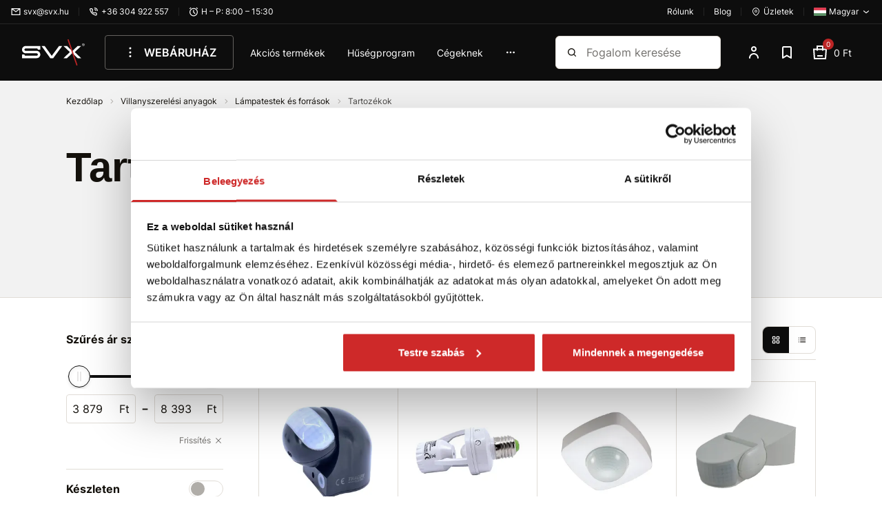

--- FILE ---
content_type: text/html; charset=utf-8
request_url: https://www.svx.hu/villanyszerelesi-anyagok-tartozekok/
body_size: 50345
content:
<!DOCTYPE html><html lang="hu"><head  prefix="og: http://ogp.me/ns#"><meta charset="UTF-8"><meta name="viewport" content="width=device-width,initial-scale=1.0,maximum-scale=5.0">      <title>Tartozékok | SVX HU</title>       <link rel="preconnect" href="https://www.googletagmanager.com">            <script> window.MEDIA_URL = "/media/"; window.INTERNAL_PAYMENT_ENUM = {'COD_TYPE_INTERNAL': 32, 'WIRE_TYPE_INTERNAL': 33, 'CARD_TYPE_INTERNAL': 34, 'CASH_TYPE_INTERNAL': 35}; window.GA4_ENABLED = true; window.GA4_KEY = "G-T3F0WPPQZZ"; window.GA4_PRICE = "excl"; function getCookie(name) { let cookieValue = null; if (document.cookie && document.cookie !== '') { const cookies = document.cookie.split(';'); for (let i = 0; i < cookies.length; i++) { const cookie = cookies[i].trim(); if (cookie.substring(0, name.length + 1) === (name + '=')) { cookieValue = decodeURIComponent(cookie.substring(name.length + 1)); break; } } } return cookieValue; } function setCookie(name, value, expiration_days) { const d = new Date(); d.setTime(d.getTime() + (expiration_days * 24 * 60 * 60 * 1000)); let expires = "expires=" + d.toUTCString(); document.cookie = name + "=" + value + ";" + expires + ";path=/"; } </script>  <script> function updateGoogleConsents(sb_gdpr_cookie_consent, init = false) { gtag('consent', init ? 'default' : 'update', { 'ad_storage': sb_gdpr_cookie_consent.consentMarketing ? 'granted' : 'denied', 'analytics_storage': sb_gdpr_cookie_consent.consentPerformance ? 'granted' : 'denied', 'functionality_storage': sb_gdpr_cookie_consent.consentFunctional ? 'granted' : 'denied', 'personalization_storage': sb_gdpr_cookie_consent.consentFunctional ? 'granted' : 'denied', 'ad_user_data': sb_gdpr_cookie_consent.consentAdUserData ? 'granted' : 'denied', 'ad_personalization': sb_gdpr_cookie_consent.consentAdPersonalization ? 'granted' : 'denied', "security_storage": "granted", }); } </script>       <!-- Global site tag (gtag.js) - Google Analytics --><script > window.dataLayer = window.dataLayer || []; window.gtag = function gtag() {  dataLayer.push(arguments);  };  </script>   <script async src="https://www.googletagmanager.com/gtag/js?id=G-T3F0WPPQZZ"></script>   <script > window.dataLayer = window.dataLayer || []; window.gtag = function gtag() {  dataLayer.push(arguments);  }; gtag('js', new Date());  gtag('config', "G-T3F0WPPQZZ", { 'currency': 'HUF' });  </script>    <!-- Facebook Pixel Code --><script > !function (f, b, e, v, n, t, s) { if (f.fbq) return; n = f.fbq = function () { n.callMethod ? n.callMethod.apply(n, arguments) : n.queue.push(arguments) }; if (!f._fbq) f._fbq = n; n.push = n; n.loaded = !0; n.version = '2.0'; n.queue = []; t = b.createElement(e); t.async = !0; t.src = v; s = b.getElementsByTagName(e)[0]; s.parentNode.insertBefore(t, s) }(window, document, 'script', 'https://connect.facebook.net/en_US/fbevents.js'); fbq('init', "379947702662102"); fbq('track', 'PageView'); </script><!-- End Facebook Pixel Code -->      <script> if ('scrollRestoration' in history) { history.scrollRestoration = 'auto'; } </script>  <!-- Google Tag Manager --><script>(function (w, d, s, l, i) { w[l] = w[l] || []; w[l].push({ 'gtm.start': new Date().getTime(), event: 'gtm.js' }); var f = d.getElementsByTagName(s)[0], j = d.createElement(s), dl = l != 'dataLayer' ? '&l=' + l : ''; j.async = true; j.src = 'https://www.googletagmanager.com/gtm.js?id=' + i + dl; f.parentNode.insertBefore(j, f); })(window, document, 'script', 'dataLayer', "GTM-55RHQJSN");</script><!-- End Google Tag Manager -->   <script> window.SB_TRANS = { 'for': 'za', }; window.SBUrls = { 'shipping_calendar:stock-state-api': "/bevasarlokosar/v2/stock-state/", 'customer:set-language': "/vasarlo/set-language/", }; window.searchUrls = { search_view: "/kereses/",  }; window.profileUrls = { gdprSettings: "/fiok/gdpr-beallitasok/", }; window.languageCode = "hu"; window.currencySymbol = "Ft"; window.currencyCode = "HUF"; window.rounding_exponent = "0";  </script>      <script> window.maps_key = { key: 'AIzaSyCA5ey6RtoFKO3vHi_Yx9WMp-cc04CpVQQ' };  window.active_menu_item = 1;    window.ga4_datalayer_enabled = true;  </script><script> if (window.matchMedia('(max-width: 991px)').matches) { let documentStyle = document.documentElement.getAttribute('style') || ''; documentStyle += `--app-height: ${window.innerHeight}px;`; document.documentElement.setAttribute('style', documentStyle); } </script> 
    <link href="/static/dist/main.8f26f2d9d14f99e3bd0b.686a569730a9.css" rel="stylesheet" />         <style>.sb.grid-template-columns-2{grid-template-columns:repeat(2, minmax(0, 1fr));}</style>        <style media="(min-width: 768px)">.sb.md\:grid-template-columns-3{grid-template-columns:repeat(3, minmax(0, 1fr));}</style>     <style media="(min-width: 992px)">.sb.lg\:grid-template-columns-4{grid-template-columns:repeat(4, minmax(0, 1fr));}</style>               
   <link rel="preload" fetchpriority="high" imagesrcset="/media/product_image/083836a4d1b6fdd62a71dba2255593b77485d6c0/snimac_pohybu_nastenny_-_cierny_16492402531_TB4YvZ2.jpg.156x156_q85ss0_background-%23fff.jpg.webp 156w, /media/product_image/083836a4d1b6fdd62a71dba2255593b77485d6c0/snimac_pohybu_nastenny_-_cierny_16492402531_TB4YvZ2.jpg.256x256_q85ss0_background-%23fff.jpg.webp 256w" imagesizes="(max-width: 360px) 156px, 256px" as="image">
    <script src="/static/dist/global.30a909af47d64aa0d84d.6ebc30a11cb0.js" defer></script>   <script src="/static/js/htmx.min.5be612db02a6.js" defer></script>  <script src="/static/dist/catalog.c665f3b8699bc4200da6.da90b8fb552c.js" defer></script>
     <link rel="alternate" hreflang="sk" href="https://www.svx.sk/elektroinstalacny-material-prislusenstvo-1/"/>  <link rel="alternate" hreflang="cs" href="https://www.svx.cz/elektroinstalacni-material-prislusenstvi-1/"/>  <link rel="alternate" hreflang="hu" href="https://www.svx.hu/villanyszerelesi-anyagok-tartozekok/"/>  <link rel="alternate" hreflang="x-default" href="https://www.svx.sk/elektroinstalacny-material-prislusenstvo-1/"/>       <link rel="preload" href="/static/fonts/Inter.e08be6d5d433.woff2" as="font" type="font/woff2" crossorigin><link rel="preload" href="/static/fonts/Inter-Ext.6256ef56b938.woff2" as="font" type="font/woff2" crossorigin><link rel="preload" href="/static/fonts/IBM Plex Sans.0ceb759015a6.woff2" as="font" type="font/woff2" crossorigin><link rel="preload" href="/static/fonts/IBM Plex Sans-Ext.0e2c71ca88ef.woff2" as="font" type="font/woff2" crossorigin><link rel="preload" href="/static/fonts/IBM Plex Sans Semi-Bold.e78568807d10.woff2" as="font" type="font/woff2" crossorigin><link rel="preload" href="/static/fonts/IBM Plex Sans Semi-Bold-Ext.4267dfb25bc2.woff2" as="font" type="font/woff2" crossorigin><style> /* latin-ext */ @font-face { font-family: 'IBM Plex Sans'; font-style: normal; font-weight: 400; font-display: swap; src: url(/static/fonts/IBM Plex Sans-Ext.0e2c71ca88ef.woff2) format('woff2'); unicode-range: U+0100-02AF, U+0304, U+0308, U+0329, U+1E00-1E9F, U+1EF2-1EFF, U+2020, U+20A0-20AB, U+20AD-20CF, U+2113, U+2C60-2C7F, U+A720-A7FF; } /* latin */ @font-face { font-family: 'IBM Plex Sans'; font-style: normal; font-weight: 400; font-display: swap; src: url(/static/fonts/IBM Plex Sans.0ceb759015a6.woff2) format('woff2'); unicode-range: U+0000-00FF, U+0131, U+0152-0153, U+02BB-02BC, U+02C6, U+02DA, U+02DC, U+0304, U+0308, U+0329, U+2000-206F, U+2074, U+20AC, U+2122, U+2191, U+2193, U+2212, U+2215, U+FEFF, U+FFFD; } /* latin-ext */ @font-face { font-family: 'IBM Plex Sans'; font-style: normal; font-weight: 600; font-display: swap; src: url(/static/fonts/IBM Plex Sans Semi-Bold-Ext.4267dfb25bc2.woff2) format('woff2'); unicode-range: U+0100-02AF, U+0304, U+0308, U+0329, U+1E00-1E9F, U+1EF2-1EFF, U+2020, U+20A0-20AB, U+20AD-20CF, U+2113, U+2C60-2C7F, U+A720-A7FF; } /* latin */ @font-face { font-family: 'IBM Plex Sans'; font-style: normal; font-weight: 600; font-display: swap; src: url(/static/fonts/IBM Plex Sans Semi-Bold.e78568807d10.woff2) format('woff2'); unicode-range: U+0000-00FF, U+0131, U+0152-0153, U+02BB-02BC, U+02C6, U+02DA, U+02DC, U+0304, U+0308, U+0329, U+2000-206F, U+2074, U+20AC, U+2122, U+2191, U+2193, U+2212, U+2215, U+FEFF, U+FFFD; }  /* latin-ext */ @font-face { font-family: 'Inter'; font-style: normal; font-weight: 400; font-display: swap; src: url(/static/fonts/Inter-Ext.6256ef56b938.woff2) format('woff2'); unicode-range: U+0100-02AF, U+0304, U+0308, U+0329, U+1E00-1E9F, U+1EF2-1EFF, U+2020, U+20A0-20AB, U+20AD-20CF, U+2113, U+2C60-2C7F, U+A720-A7FF; } /* latin */ @font-face { font-family: 'Inter'; font-style: normal; font-weight: 400; font-display: swap; src: url(/static/fonts/Inter.e08be6d5d433.woff2) format('woff2'); unicode-range: U+0000-00FF, U+0131, U+0152-0153, U+02BB-02BC, U+02C6, U+02DA, U+02DC, U+0304, U+0308, U+0329, U+2000-206F, U+2074, U+20AC, U+2122, U+2191, U+2193, U+2212, U+2215, U+FEFF, U+FFFD; }  /* latin-ext */ @font-face { font-family: 'Inter'; font-style: normal; font-weight: 600; font-display: swap; src: url(/static/fonts/Inter-Ext.6256ef56b938.woff2) format('woff2'); unicode-range: U+0100-02AF, U+0304, U+0308, U+0329, U+1E00-1E9F, U+1EF2-1EFF, U+2020, U+20A0-20AB, U+20AD-20CF, U+2113, U+2C60-2C7F, U+A720-A7FF; } /* latin */ @font-face { font-family: 'Inter'; font-style: normal; font-weight: 600; font-display: swap; src: url(/static/fonts/Inter.e08be6d5d433.woff2) format('woff2'); unicode-range: U+0000-00FF, U+0131, U+0152-0153, U+02BB-02BC, U+02C6, U+02DA, U+02DC, U+0304, U+0308, U+0329, U+2000-206F, U+2074, U+20AC, U+2122, U+2191, U+2193, U+2212, U+2215, U+FEFF, U+FFFD; }  /* latin-ext */ @font-face { font-family: 'Inter'; font-style: normal; font-weight: 700; font-display: swap; src: url(/static/fonts/Inter-Ext.6256ef56b938.woff2) format('woff2'); unicode-range: U+0100-02AF, U+0304, U+0308, U+0329, U+1E00-1E9F, U+1EF2-1EFF, U+2020, U+20A0-20AB, U+20AD-20CF, U+2113, U+2C60-2C7F, U+A720-A7FF; } /* latin */ @font-face { font-family: 'Inter'; font-style: normal; font-weight: 700; font-display: swap; src: url(/static/fonts/Inter.e08be6d5d433.woff2) format('woff2'); unicode-range: U+0000-00FF, U+0131, U+0152-0153, U+02BB-02BC, U+02C6, U+02DA, U+02DC, U+0304, U+0308, U+0329, U+2000-206F, U+2074, U+20AC, U+2122, U+2191, U+2193, U+2212, U+2215, U+FEFF, U+FFFD; }  </style><script> window.grid_stack_cell_height = 52; window.const_override = []; window.const_override['AVAILABILITY_STYLES'] = { IN_STOCK: { class: 'text-positive', icon: '#checkmark-circle' }, LIMITED_STOCK: { class: 'text-positive', icon: '#checkmark-circle' }, UPON_ORDER_STOCK: { class: 'text-notice', icon: '#clock' }, OUT_OF_STOCK: { class: 'text-dark-60', icon: '#x-circle' }, END_OF_SALE: { class: 'text-dark-60', icon: '#x-circle' }, undefined: { class: '', icon: '' } }; </script><meta name="seznam-wmt" content="HAJnf57bwpORV1MZcai64MAXJbJrFybv"/>          <meta name="robots" content="index, follow"/>     <link rel="apple-touch-icon" sizes="180x180" href="/static/favicon/apple-touch-icon.f3e05a9f3e64.png"><link rel="icon" type="image/png" sizes="32x32" href="/static/favicon/favicon-32x32.96bc9a6e435c.png"><link rel="icon" type="image/png" sizes="16x16" href="/static/favicon/favicon-16x16.fdec1beac34d.png"><link rel="manifest" href="/static/favicon/site.b9aa277fcfc3.webmanifest"><link rel="mask-icon" href="/static/favicon/safari-pinned-tab.d1f239413bde.svg" color="#e0004d"><link rel="shortcut icon" href="/static/favicon/favicon.f28ecbe21e40.ico"><meta name="msapplication-TileColor" content="#e0004d"><meta name="msapplication-config" content="/static/favicon/browserconfig.a493ba0aa0b8.xml"><meta name="theme-color" content="#ffffff">   <meta property="og:site_name" content="SVX HU"/><meta property="og:locale" content="hu"/>   
<meta property="og:title" content="Tartozékok | SVX HU"><meta property="og:url" content="https://www.svx.hu/villanyszerelesi-anyagok-tartozekok/"><meta property="og:image" content="https://www.svx.hu/media/dynamic_preferences/catalog__all_category_image/category_8K7v02J.webp"><meta property="og:type" content="product.group">
      <link rel="canonical" href="https://www.svx.hu/villanyszerelesi-anyagok-tartozekok/">    </head><body class="" hx-ext="remove-me"> <noscript><style> noscript { width: 100%; } .noscript-d-block { display: block !important; } .noscript-d-none { display: none !important; } img.lazyload { display: none; } </style></noscript> <!-- Google Tag Manager (noscript) --><noscript><iframe src="https://www.googletagmanager.com/ns.html?id=GTM-55RHQJSN" height="0" width="0" style="display:none;visibility:hidden"></iframe></noscript><!-- End Google Tag Manager (noscript) --><iframe style="display: none;" src="/static/favicon/favicon-16x16.fdec1beac34d.png"></iframe><div class="min-h-screen flex flex-col container-query-wrapper">                             
	     <div class="header-secondary max-md:hidden flex items-center justify-between px-16 py-8 bg-light-surface text-caption text-dark-subdued relative z-40">  <div class="flex items-center">     <a href="/cdn-cgi/l/email-protection#cdbebbb58dbebbb5e3a5b8" class="flex items-center"><svg class="w-14 h-14 mr-4"><use xlink:href="#mail"></use></svg><span><span class="__cf_email__" data-cfemail="dba8ada39ba8ada3f5b3ae">[email&#160;protected]</span></span></a>       <div class="w-1 h-12 mx-14 bg-light-10"></div> <a href="tel:+36 304 922 557" class="flex items-center"><svg class="w-14 h-14 mr-4"><use xlink:href="#phone"></use></svg><span>+36 304 922 557</span></a>       <div class="w-1 h-12 mx-14 bg-light-10"></div> <div class="flex items-center"><svg class="w-14 h-14 mr-4"><use xlink:href="#clock"></use></svg><span>H – P: 8:00 – 15:30</span></div>       </div>   <div class="flex items-center">   <a href="/cegunkrol/rolunk/" class="flex items-center"><span>Rólunk</span></a> <div class="w-1 h-12 mx-14 bg-light-10"></div> <a href="/blog/" class="flex items-center"><span>Blog</span></a>   <div class="w-1 h-12 mx-14 bg-light-10"></div>  <a href="/boltok/" class="flex items-center flex-shrink-0"><svg class="w-14 h-14 mr-4"><use xlink:href="#map"></use></svg><span>Üzletek</span></a>          <div class="w-1 h-12 mx-14 bg-light-10"></div> <div class="relative"><button data-bs-toggle="dropdown" aria-expanded="false" data-bs-display="static" class="flex items-center">  <img loading="lazy" src="/static/sb_admin/images/flags/hu.2cb0b3370d77.png" alt="hu" width="18px" height="13px" class="w-18 mr-4">  <span>Magyar</span><svg class="w-14 h-14 ml-4"><use xlink:href="#darr"></use></svg></button><ul class="dropdown-menu fade top-full left-auto right-0">  <li><a class="dropdown-menu-link flex items-center" href="javascript:void(0)" onclick="Global.setLanguageForDomain(this, 'sk')">  <img src="/static/images/blank.gif" data-src="/static/sb_admin/images/flags/sk.4a92080bc7fe.png" alt="sk" width="18px" height="13px" class="lazyload w-18 mr-4">  <span class="capitalize">Szlovák</span></a></li>  <li><a class="dropdown-menu-link flex items-center" href="javascript:void(0)" onclick="Global.setLanguageForDomain(this, 'cs')">  <img src="/static/images/blank.gif" data-src="/static/sb_admin/images/flags/cs.5b512a251b23.png" alt="cs" width="18px" height="13px" class="lazyload w-18 mr-4">  <span class="capitalize">Cseh</span></a></li>  <li><a class="dropdown-menu-link flex items-center" href="javascript:void(0)" onclick="Global.setLanguageForDomain(this, 'hu')">  <img src="/static/images/blank.gif" data-src="/static/sb_admin/images/flags/hu.2cb0b3370d77.png" alt="hu" width="18px" height="13px" class="lazyload w-18 mr-4">  <span class="capitalize">Magyar</span></a></li>  </ul></div>   </div>  </div> <header class="header py-8 md:py-16 bg-light z-30"><div class="md:pb-16 relative">  <div class="container-fluid"><div class="md:px-16 flex items-center">  <a href="/" class="inline-block h-38 w-92 shrink-0 sm:mr-28 hover:text-light" title="Kezdőlap"><svg class="w-full h-full object-scale-down"><use xlink:href="#svx-logo"></use></svg></a>      <nav class="max-md:hidden main-menu min-w-0 pr-24 w-full" aria-label="main-menu">  <ul class="flex items-center text-p-small js-hideable-navbar w-full whitespace-nowrap overflow-hidden">       <li class="group js-hideable-item"> <a  href="#" onclick="return false;"   style="color: rgb(255, 255, 255);"  class="flex py-12 px-24 mr-8 text-p font-semibold hover:text-light hover:bg-light-10 border border-dark-material rounded" title="WEBÁRUHÁZ"   type="button" id="dropdownMegaMenu" data-bs-toggle="dropdown" aria-expanded="false" data-bs-auto-close="outside" ><svg class="w-24 h-24 mr-8"><use xlink:href="#dots_v"></use></svg> WEBÁRUHÁZ</a>    <div class="mega-menu absolute z-20 left-0 true-viewport-width dropdown-menu" aria-labelledby="dropdownMegaMenu"><div class="container"><div class="relative"><ul class="menu-aim bg-light text-dark w-316 shadow-sm overflow-y-scroll custom-scrollbar py-8"><li class="absolute -top-24 left-128"><div class="relative border-12 border-transparent border-b-light"></div></li><li class="menu-aim__item"><a class="menu-aim__item-name flex items-center p-12 whitespace-normal hover:text-brand hover:bg-light-surface" href="/koteltartozekok-es-rozsdamentes-acel-program/"><img loading="lazy" class="mr-8" src="/media/categories/icons/f477872adc9547c32e82c1458bcfcaf9864caf43/Lanove_Kreslic%C3%AD_pl%C3%A1tno_1.svg" width="24" height="24" alt="icon"/>  Kötéltartozékok és rozsdamentes acél program  <svg class="ml-auto w-16 h-16 flex-shrink-0 text-brand"><use xlink:href="#rarr-big"></use></svg></a><div class="menu-aim__item-submenu bg-light p-32 shadow-sm overflow-y-auto custom-scrollbar"><div class="flex flex-wrap w-full gap-x-32"><div class="flex mb-16 pb-32"><div class="mr-16 w-64 h-64"><img src="/media/categories/category_25.jpg.100x100_q85ss0_crop_replace_alpha-%23fff.jpg.webp" loading="lazy" alt="Rozsdamentes acél program"></div><ul class="w-200 whitespace-normal"><li class="mb-16"><a data-instant href="/koteltartozekok-es-rozsdamentes-acel-program-rozsdamentes-acel-program/" class="text-p font-bold hover:text-brand hover:cursor-pointer"><span>Rozsdamentes acél program</span></a></li><li class="mb-8"><a class="text-dark hover:text-brand hover:cursor-pointer" href="/koteltartozekok-es-rozsdamentes-acel-program-rozsdamentes-acel-karabinerek/">Rozsdamentes acél karabinerek</a></li><li class="mb-8"><a class="text-dark hover:text-brand hover:cursor-pointer" href="/koteltartozekok-es-rozsdamentes-acel-program-rozsdamentes-acel-koteltartozekok/">Rozsdamentes acél kötéltartozékok</a></li><li class="mb-8"><a class="text-dark hover:text-brand hover:cursor-pointer" href="/koteltartozekok-es-rozsdamentes-acel-program-rozsdamentes-acel-huzaltermekek/">Rozsdamentes acél huzaltermékek</a></li><li class="mb-8"><a class="text-dark hover:text-brand hover:cursor-pointer" href="/koteltartozekok-es-rozsdamentes-acel-program-rozsdamentes-acel-henteskampok/">Rozsdamentes acél henteskampók</a></li><li class="mb-8"><a class="text-dark hover:text-brand hover:cursor-pointer" href="/koteltartozekok-es-rozsdamentes-acel-program-rozsdamentes-acel-hintakampok/">Rozsdamentes acél hintakampók</a></li><div class="collapse" id="category-1960"><li class="mb-8"><a class="text-dark hover:text-brand hover:cursor-pointer" href="/koteltartozekok-es-rozsdamentes-acel-program-rozsdamentes-acel-kengyelek/">Rozsdamentes acél kengyelek</a></li><li class="mb-8"><a class="text-dark hover:text-brand hover:cursor-pointer" href="/koteltartozekok-es-rozsdamentes-acel-program-rozsdamentes-acel-fuggesztoszemek/">Rozsdamentes acél függesztőszemek</a></li><li class="mb-8"><a class="text-dark hover:text-brand hover:cursor-pointer" href="/koteltartozekok-es-rozsdamentes-acel-program-rozsdamentes-acel-feszitok/">Rozsdamentes acél feszítők</a></li><li class="mb-8"><a class="text-dark hover:text-brand hover:cursor-pointer" href="/koteltartozekok-es-rozsdamentes-acel-program-rozsdamentes-acel-forgo-elemek/">Rozsdamentes acél forgó elemek</a></li><li class="mb-8"><a class="text-dark hover:text-brand hover:cursor-pointer" href="/koteltartozekok-es-rozsdamentes-acel-program-rozsdamentes-acel-csigak/">Rozsdamentes acél csigák</a></li><li class="mb-8"><a class="text-dark hover:text-brand hover:cursor-pointer" href="/koteltartozekok-es-rozsdamentes-acel-program-rozsdamentes-acel-fuggesztekek/">Rozsdamentes acél függesztékek</a></li></div><li class="pt-4"><button data-bs-toggle="collapse" role="button" aria-expanded="false" aria-controls="category-1960" data-bs-target="#category-1960" data-switch-target="span" data-switch-state="true" data-switch-true="További kategóriák" data-switch-false="Kevesebb kategória" class="text-brand hover:text-action collapsed js-switch-text" ><span>További kategóriák</span></button></li></ul></div><div class="flex mb-16 pb-32"><div class="mr-16 w-64 h-64"><img src="/media/categories/category_2.jpg.100x100_q85ss0_crop_replace_alpha-%23fff.jpg.webp" loading="lazy" alt="Tartozékok acélkötelekhez"></div><ul class="w-200 whitespace-normal"><li class="mb-16"><a data-instant href="/koteltartozekok-es-rozsdamentes-acel-program-tartozekok-acelkotelekhez/" class="text-p font-bold hover:text-brand hover:cursor-pointer"><span>Tartozékok acélkötelekhez</span></a></li><li class="mb-8"><a class="text-dark hover:text-brand hover:cursor-pointer" href="/koteltartozekok-es-rozsdamentes-acel-program-kotelbilincsek/">Kötélbilincsek</a></li><li class="mb-8"><a class="text-dark hover:text-brand hover:cursor-pointer" href="/koteltartozekok-es-rozsdamentes-acel-program-kotelszemek/">Kötélszemek</a></li><li class="mb-8"><a class="text-dark hover:text-brand hover:cursor-pointer" href="/koteltartozekok-es-rozsdamentes-acel-program-aluminium-bilincsek/">Alumínium bilincsek</a></li><li class="mb-8"><a class="text-dark hover:text-brand hover:cursor-pointer" href="/koteltartozekok-es-rozsdamentes-acel-program-kotalzarak/">Kötélzárak</a></li></ul></div><div class="flex mb-16 pb-32"><div class="mr-16 w-64 h-64"><img src="/media/categories/category_134.jpg.100x100_q85ss0_crop_replace_alpha-%23fff.jpg.webp" loading="lazy" alt="Karabinerek"></div><ul class="w-200 whitespace-normal"><li class="mb-16"><a data-instant href="/koteltartozekok-es-rozsdamentes-acel-program-karabinerek/" class="text-p font-bold hover:text-brand hover:cursor-pointer"><span>Karabinerek</span></a></li><li class="mb-8"><a class="text-dark hover:text-brand hover:cursor-pointer" href="/koteltartozekok-es-rozsdamentes-acel-program-din-5299c-karabinerek/">DIN 5299C karabinerek</a></li><li class="mb-8"><a class="text-dark hover:text-brand hover:cursor-pointer" href="/koteltartozekok-es-rozsdamentes-acel-program-din-5299d-karabinerek/">DIN 5299D karabinerek</a></li><li class="mb-8"><a class="text-dark hover:text-brand hover:cursor-pointer" href="/koteltartozekok-es-rozsdamentes-acel-program-karabinerek-anyaval/">Karabinerek anyával</a></li><li class="mb-8"><a class="text-dark hover:text-brand hover:cursor-pointer" href="/koteltartozekok-es-rozsdamentes-acel-program-haromszog-alaku-karabinerek/">Háromszög alakú karabinerek</a></li><li class="mb-8"><a class="text-dark hover:text-brand hover:cursor-pointer" href="/koteltartozekok-es-rozsdamentes-acel-program-karabinerek-gyuruvel/">Karabinerek gyűrűvel</a></li><div class="collapse" id="category-1979"><li class="mb-8"><a class="text-dark hover:text-brand hover:cursor-pointer" href="/koteltartozekok-es-rozsdamentes-acel-program-aluminium-karabinerek/">Alumínium karabinerek</a></li><li class="mb-8"><a class="text-dark hover:text-brand hover:cursor-pointer" href="/koteltartozekok-es-rozsdamentes-acel-program-sved-tipusu/">Svéd típusú</a></li><li class="mb-8"><a class="text-dark hover:text-brand hover:cursor-pointer" href="/koteltartozekok-es-rozsdamentes-acel-program-panik-karabinerek/">PANIK karabinerek</a></li><li class="mb-8"><a class="text-dark hover:text-brand hover:cursor-pointer" href="/koteltartozekok-es-rozsdamentes-acel-program-kiengedo-karabinerek/">Kiengedő karabinerek</a></li><li class="mb-8"><a class="text-dark hover:text-brand hover:cursor-pointer" href="/koteltartozekok-es-rozsdamentes-acel-program-rugos-karabinerek/">Rugós karabinerek</a></li></div><li class="pt-4"><button data-bs-toggle="collapse" role="button" aria-expanded="false" aria-controls="category-1979" data-bs-target="#category-1979" data-switch-target="span" data-switch-state="true" data-switch-true="További kategóriák" data-switch-false="Kevesebb kategória" class="text-brand hover:text-action collapsed js-switch-text" ><span>További kategóriák</span></button></li></ul></div><div class="flex mb-16 pb-32"><div class="mr-16 w-64 h-64"><img src="/media/categories/category_114.jpg.100x100_q85ss0_crop_replace_alpha-%23fff.jpg.webp" loading="lazy" alt="Feszítők"></div><ul class="w-200 whitespace-normal"><li class="mb-16"><a data-instant href="/koteltartozekok-es-rozsdamentes-acel-program-feszitok/" class="text-p font-bold hover:text-brand hover:cursor-pointer"><span>Feszítők</span></a></li><li class="mb-8"><a class="text-dark hover:text-brand hover:cursor-pointer" href="/koteltartozekok-es-rozsdamentes-acel-program-din-1480-feszitok/">DIN 1480 feszítők</a></li><li class="mb-8"><a class="text-dark hover:text-brand hover:cursor-pointer" href="/koteltartozekok-es-rozsdamentes-acel-program-pontos-feszitok-szem-kampo/">Pontos feszítők szem-kampó</a></li><li class="mb-8"><a class="text-dark hover:text-brand hover:cursor-pointer" href="/koteltartozekok-es-rozsdamentes-acel-program-szemek-es-kampok-feszitokhoz/">Szemek és kampók feszítőkhöz</a></li><li class="mb-8"><a class="text-dark hover:text-brand hover:cursor-pointer" href="/koteltartozekok-es-rozsdamentes-acel-program-keritesfeszitok/">Kerítésfeszítők</a></li></ul></div><div class="flex mb-16 pb-32"><div class="mr-16 w-64 h-64"><img src="/media/categories/category_162.jpg.100x100_q85ss0_crop_replace_alpha-%23fff.jpg.webp" loading="lazy" alt="Lánckengyelek és -zárak"></div><ul class="w-200 whitespace-normal"><li class="mb-16"><a data-instant href="/koteltartozekok-es-rozsdamentes-acel-program-lanckengyelek-es-zarak/" class="text-p font-bold hover:text-brand hover:cursor-pointer"><span>Lánckengyelek és -zárak</span></a></li><li class="mb-8"><a class="text-dark hover:text-brand hover:cursor-pointer" href="/koteltartozekok-es-rozsdamentes-acel-program-csokengyelek/">Csőkengyelek</a></li><li class="mb-8"><a class="text-dark hover:text-brand hover:cursor-pointer" href="/koteltartozekok-es-rozsdamentes-acel-program-cso-alaku-kengyelek/">Cső alakú kengyelek</a></li><li class="mb-8"><a class="text-dark hover:text-brand hover:cursor-pointer" href="/koteltartozekok-es-rozsdamentes-acel-program-iv-alaku-lanczarak/">Ív alakú lánczárak</a></li><li class="mb-8"><a class="text-dark hover:text-brand hover:cursor-pointer" href="/koteltartozekok-es-rozsdamentes-acel-program-d-alaku-lanczarak/">D-alakú lánczárak</a></li><li class="mb-8"><a class="text-dark hover:text-brand hover:cursor-pointer" href="/koteltartozekok-es-rozsdamentes-acel-program-ketcsavaros-bilincsek/">Kétcsavaros bilincsek</a></li><div class="collapse" id="category-1981"><li class="mb-8"><a class="text-dark hover:text-brand hover:cursor-pointer" href="/koteltartozekok-es-rozsdamentes-acel-program-trapez-alaku-fuggesztekek/">Trapéz alakú függesztékek</a></li><li class="mb-8"><a class="text-dark hover:text-brand hover:cursor-pointer" href="/koteltartozekok-es-rozsdamentes-acel-program-gerendapantok/">Gerendapántok</a></li></div><li class="pt-4"><button data-bs-toggle="collapse" role="button" aria-expanded="false" aria-controls="category-1981" data-bs-target="#category-1981" data-switch-target="span" data-switch-state="true" data-switch-true="További kategóriák" data-switch-false="Kevesebb kategória" class="text-brand hover:text-action collapsed js-switch-text" ><span>További kategóriák</span></button></li></ul></div><div class="flex mb-16 pb-32"><div class="mr-16 w-64 h-64"><img src="/media/categories/category_158.jpg.100x100_q85ss0_crop_replace_alpha-%23fff.jpg.webp" loading="lazy" alt="Függesztőszemek és anyák"></div><ul class="w-200 whitespace-normal"><li class="mb-16"><a data-instant href="/koteltartozekok-es-rozsdamentes-acel-program-fuggesztoszemek-es-anyak/" class="text-p font-bold hover:text-brand hover:cursor-pointer"><span>Függesztőszemek és anyák</span></a></li><li class="mb-8"><a class="text-dark hover:text-brand hover:cursor-pointer" href="/koteltartozekok-es-rozsdamentes-acel-program-din-580-fuggesztoszemek/">DIN 580 függesztőszemek</a></li><li class="mb-8"><a class="text-dark hover:text-brand hover:cursor-pointer" href="/koteltartozekok-es-rozsdamentes-acel-program-din-582-fuggesztoanyak/">DIN 582 függesztőanyák</a></li><li class="mb-8"><a class="text-dark hover:text-brand hover:cursor-pointer" href="/koteltartozekok-es-rozsdamentes-acel-program-din-580-fuggesztoszemek-80-o/">DIN 580 függesztőszemek 80 o</a></li><li class="mb-8"><a class="text-dark hover:text-brand hover:cursor-pointer" href="/koteltartozekok-es-rozsdamentes-acel-program-din-582-fuggesztoanyak-80-o/">DIN 582 függesztőanyák 80 o</a></li></ul></div><div class="flex mb-16 pb-32"><div class="mr-16 w-64 h-64"><img src="/media/categories/category_250.jpg.100x100_q85ss0_crop_replace_alpha-%23fff.jpg.webp" loading="lazy" alt="Szemek - Kampók – Kapcsok"></div><ul class="w-200 whitespace-normal"><li class="mb-16"><a data-instant href="/koteltartozekok-es-rozsdamentes-acel-program-szemek-kampok-kapcsok/" class="text-p font-bold hover:text-brand hover:cursor-pointer"><span>Szemek - Kampók – Kapcsok</span></a></li><li class="mb-8"><a class="text-dark hover:text-brand hover:cursor-pointer" href="/diszes-szemek-es-horgok/">Díszes szemek és horgok</a></li><li class="mb-8"><a class="text-dark hover:text-brand hover:cursor-pointer" href="/koteltartozekok-es-rozsdamentes-acel-program-din-4420-allvanyszemek/">DIN 4420 Állványszemek</a></li><li class="mb-8"><a class="text-dark hover:text-brand hover:cursor-pointer" href="/koteltartozekok-es-rozsdamentes-acel-program-szemek/">Szemek</a></li><li class="mb-8"><a class="text-dark hover:text-brand hover:cursor-pointer" href="/koteltartozekok-es-rozsdamentes-acel-program-kampok/">Kampók</a></li><li class="mb-8"><a class="text-dark hover:text-brand hover:cursor-pointer" href="/koteltartozekok-es-rozsdamentes-acel-program-kampok-1/">Kampók</a></li></ul></div><div class="flex mb-16 pb-32"><div class="mr-16 w-64 h-64"><img src="/media/categories/category_170.jpg.100x100_q85ss0_crop_replace_alpha-%23fff.jpg.webp" loading="lazy" alt="Tömlő- és pofabilincsek"></div><ul class="w-200 whitespace-normal"><li class="mb-16"><a data-instant href="/koteltartozekok-es-rozsdamentes-acel-program-tomlo-es-pofabilincsek/" class="text-p font-bold hover:text-brand hover:cursor-pointer"><span>Tömlő- és pofabilincsek</span></a></li><li class="mb-8"><a class="text-dark hover:text-brand hover:cursor-pointer" href="/koteltartozekok-es-rozsdamentes-acel-program-tomlobilincsek-w1/">Tömlőbilincsek W1</a></li><li class="mb-8"><a class="text-dark hover:text-brand hover:cursor-pointer" href="/koteltartozekok-es-rozsdamentes-acel-program-tomlobilincsek-w2/">Tömlőbilincsek W2</a></li><li class="mb-8"><a class="text-dark hover:text-brand hover:cursor-pointer" href="/koteltartozekok-es-rozsdamentes-acel-program-tomlobilincsek-w4/">Tömlőbilincsek W4</a></li><li class="mb-8"><a class="text-dark hover:text-brand hover:cursor-pointer" href="/koteltartozekok-es-rozsdamentes-acel-program-allkapocs-bilincsek-w1/">Állkapocs bilincsek W1</a></li></ul></div><div class="flex mb-16 pb-32"><div class="mr-16 w-64 h-64"><img src="/media/categories/category_206.jpg.100x100_q85ss0_crop_replace_alpha-%23fff.jpg.webp" loading="lazy" alt="Csigák"></div><ul class="w-200 whitespace-normal"><li class="mb-16"><a data-instant href="/koteltartozekok-es-rozsdamentes-acel-program-csigak/" class="text-p font-bold hover:text-brand hover:cursor-pointer"><span>Csigák</span></a></li><li class="mb-8"><a class="text-dark hover:text-brand hover:cursor-pointer" href="/koteltartozekok-es-rozsdamentes-acel-program-duplakerekes-csigak/">Duplakerekes csigák</a></li><li class="mb-8"><a class="text-dark hover:text-brand hover:cursor-pointer" href="/koteltartozekok-es-rozsdamentes-acel-program-egykerekes-csigak/">Egykerekes csigák</a></li><li class="mb-8"><a class="text-dark hover:text-brand hover:cursor-pointer" href="/koteltartozekok-es-rozsdamentes-acel-program-csavaros-csigak/">Csavaros csigák</a></li><li class="mb-8"><a class="text-dark hover:text-brand hover:cursor-pointer" href="/koteltartozekok-es-rozsdamentes-acel-program-csigak-szemmel/">Csigák szemmel</a></li><li class="mb-8"><a class="text-dark hover:text-brand hover:cursor-pointer" href="/koteltartozekok-es-rozsdamentes-acel-program-csigak-kampoval/">Csigák, kampóval</a></li><div class="collapse" id="category-1984"><li class="mb-8"><a class="text-dark hover:text-brand hover:cursor-pointer" href="/koteltartozekok-es-rozsdamentes-acel-program-csigak-kengyellel/">Csigák kengyellel</a></li></div><li class="pt-4"><button data-bs-toggle="collapse" role="button" aria-expanded="false" aria-controls="category-1984" data-bs-target="#category-1984" data-switch-target="span" data-switch-state="true" data-switch-true="További kategóriák" data-switch-false="Kevesebb kategória" class="text-brand hover:text-action collapsed js-switch-text" ><span>További kategóriák</span></button></li></ul></div><div class="flex mb-16 pb-32"><div class="mr-16 w-64 h-64"><img src="/media/categories/category_169.jpg.100x100_q85ss0_crop_replace_alpha-%23fff.jpg.webp" loading="lazy" alt="Huzaltermékek"></div><ul class="w-200 whitespace-normal"><li class="mb-16"><a data-instant href="/koteltartozekok-es-rozsdamentes-acel-program-huzaltermekek/" class="text-p font-bold hover:text-brand hover:cursor-pointer"><span>Huzaltermékek</span></a></li><li class="mb-8"><a class="text-dark hover:text-brand hover:cursor-pointer" href="/koteltartozekok-es-rozsdamentes-acel-program-s-kampok/">S-kampók</a></li><li class="mb-8"><a class="text-dark hover:text-brand hover:cursor-pointer" href="/koteltartozekok-es-rozsdamentes-acel-program-rugos-es-biztosito-sasszegek/">Rugós és biztosító sasszegek</a></li><li class="mb-8"><a class="text-dark hover:text-brand hover:cursor-pointer" href="/koteltartozekok-es-rozsdamentes-acel-program-hegesztett-szemek-es-kapcsok/">Hegesztett szemek és kapcsok</a></li><li class="mb-8"><a class="text-dark hover:text-brand hover:cursor-pointer" href="/koteltartozekok-es-rozsdamentes-acel-program-lemezek-szemmel/">Lemezek szemmel</a></li><li class="mb-8"><a class="text-dark hover:text-brand hover:cursor-pointer" href="/koteltartozekok-es-rozsdamentes-acel-program-csatlakozok-lancokra-es-kotelekre/">Csatlakozók láncokra és kötelekre</a></li><div class="collapse" id="category-1982"><li class="mb-8"><a class="text-dark hover:text-brand hover:cursor-pointer" href="/koteltartozekok-es-rozsdamentes-acel-program-csatok/">Csatok</a></li><li class="mb-8"><a class="text-dark hover:text-brand hover:cursor-pointer" href="/koteltartozekok-es-rozsdamentes-acel-program-kampok-tetofedo-anyagokhoz/">Kampók tetőfedő anyagokhoz</a></li><li class="mb-8"><a class="text-dark hover:text-brand hover:cursor-pointer" href="/koteltartozekok-es-rozsdamentes-acel-program-kulcskarikak/">Kulcskarikák</a></li><li class="mb-8"><a class="text-dark hover:text-brand hover:cursor-pointer" href="/koteltartozekok-es-rozsdamentes-acel-program-menetes-kampok/">Menetes kampók</a></li><li class="mb-8"><a class="text-dark hover:text-brand hover:cursor-pointer" href="/koteltartozekok-es-rozsdamentes-acel-program-nyithato-karikak/">Nyitható karikák</a></li><li class="mb-8"><a class="text-dark hover:text-brand hover:cursor-pointer" href="/koteltartozekok-es-rozsdamentes-acel-program-haromszogek-hamokhoz/">Háromszögek hámokhoz</a></li></div><li class="pt-4"><button data-bs-toggle="collapse" role="button" aria-expanded="false" aria-controls="category-1982" data-bs-target="#category-1982" data-switch-target="span" data-switch-state="true" data-switch-true="További kategóriák" data-switch-false="Kevesebb kategória" class="text-brand hover:text-action collapsed js-switch-text" ><span>További kategóriák</span></button></li></ul></div><div class="flex mb-16 pb-32"><div class="mr-16 w-64 h-64"><img src="/media/categories/category_232.jpg.100x100_q85ss0_crop_replace_alpha-%23fff.jpg.webp" loading="lazy" alt="Hintakampók"></div><ul class="w-200 whitespace-normal"><li class="mb-16"><a data-instant href="/koteltartozekok-es-rozsdamentes-acel-program-hintakampok/" class="text-p font-bold hover:text-brand hover:cursor-pointer"><span>Hintakampók</span></a></li><li class="mb-8"><a class="text-dark hover:text-brand hover:cursor-pointer" href="/koteltartozekok-es-rozsdamentes-acel-program-csavarral/">Csavarral</a></li><li class="mb-8"><a class="text-dark hover:text-brand hover:cursor-pointer" href="/koteltartozekok-es-rozsdamentes-acel-program-menettel/">Menettel</a></li><li class="mb-8"><a class="text-dark hover:text-brand hover:cursor-pointer" href="/koteltartozekok-es-rozsdamentes-acel-program-hintabilincsek-karabinerrel/">Hintabilincsek karabinerrel</a></li></ul></div><div class="flex mb-16 pb-32"><div class="mr-16 w-64 h-64"><img src="/media/categories/category_245.jpg.100x100_q85ss0_crop_replace_alpha-%23fff.jpg.webp" loading="lazy" alt="Forgó elemek"></div><ul class="w-200 whitespace-normal"><li class="mb-16"><a data-instant href="/koteltartozekok-es-rozsdamentes-acel-program-forgo-elemek/" class="text-p font-bold hover:text-brand hover:cursor-pointer"><span>Forgó elemek</span></a></li><li class="mb-8"><a class="text-dark hover:text-brand hover:cursor-pointer" href="/koteltartozekok-es-rozsdamentes-acel-program-forgo-szilard-szemek/">Forgó szilárd szemek</a></li><li class="mb-8"><a class="text-dark hover:text-brand hover:cursor-pointer" href="/koteltartozekok-es-rozsdamentes-acel-program-forgo-szemek-villaval/">Forgó szemek villával</a></li><li class="mb-8"><a class="text-dark hover:text-brand hover:cursor-pointer" href="/koteltartozekok-es-rozsdamentes-acel-program-forgo-osszekotok/">Forgó összekötők</a></li><li class="mb-8"><a class="text-dark hover:text-brand hover:cursor-pointer" href="/koteltartozekok-es-rozsdamentes-acel-program-forgo-osszekotok-gyuruvel/">Forgó összekötők gyűrűvel</a></li></ul></div><div class="flex mb-16 pb-32"><div class="mr-16 w-64 h-64"><img src="/media/categories/category_616.jpg.100x100_q85ss0_crop_replace_alpha-%23fff.jpg.webp" loading="lazy" alt="Rögzítő és bútortartozékok"></div><ul class="w-200 whitespace-normal"><li class="mb-16"><a data-instant href="/koteltartozekok-es-rozsdamentes-acel-program-rogzito-es-butortartozekok/" class="text-p font-bold hover:text-brand hover:cursor-pointer"><span>Rögzítő és bútortartozékok</span></a></li><li class="mb-8"><a class="text-dark hover:text-brand hover:cursor-pointer" href="/koteltartozekok-es-rozsdamentes-acel-program-rogzitoelemek/">Rögzítőelemek</a></li><li class="mb-8"><a class="text-dark hover:text-brand hover:cursor-pointer" href="/koteltartozekok-es-rozsdamentes-acel-program-butortartozekok/">Bútortartozékok</a></li><li class="mb-8"><a class="text-dark hover:text-brand hover:cursor-pointer" href="/koteltartozekok-es-rozsdamentes-acel-program-zarak-es-fogantyuk/">Zárak és fogantyúk</a></li><li class="mb-8"><a class="text-dark hover:text-brand hover:cursor-pointer" href="/koteltartozekok-es-rozsdamentes-acel-program-karos-zarak/">Karos zárak</a></li></ul></div><div class="flex mb-16 pb-32"><div class="mr-16 w-64 h-64"><img src="/media/categories/category_300.png.100x100_q85ss0_crop_replace_alpha-%23fff.jpg.webp" loading="lazy" alt="DIY bliszteres árusítás"></div><ul class="w-200 whitespace-normal"><li class="mb-16"><a data-instant href="/koteltartozekok-es-rozsdamentes-acel-program-diy-bliszteres-arusitas/" class="text-p font-bold hover:text-brand hover:cursor-pointer"><span>DIY bliszteres árusítás</span></a></li><li class="mb-8"><a class="text-dark hover:text-brand hover:cursor-pointer" href="/koteltartozekok-es-rozsdamentes-acel-program-kampok-bliszterek/">Kampók – bliszterek</a></li><li class="mb-8"><a class="text-dark hover:text-brand hover:cursor-pointer" href="/koteltartozekok-es-rozsdamentes-acel-program-karabinerek-bliszterek/">Karabinerek – bliszterek</a></li><li class="mb-8"><a class="text-dark hover:text-brand hover:cursor-pointer" href="/koteltartozekok-es-rozsdamentes-acel-program-kotelbilincsek-bliszterek/">Kötélbilincsek – bliszterek</a></li><li class="mb-8"><a class="text-dark hover:text-brand hover:cursor-pointer" href="/koteltartozekok-es-rozsdamentes-acel-program-szemek-bliszterek/">Szemek – bliszterek</a></li><li class="mb-8"><a class="text-dark hover:text-brand hover:cursor-pointer" href="/koteltartozekok-es-rozsdamentes-acel-program-kampok-bliszterek-1/">Kampók – bliszterek</a></li><div class="collapse" id="category-1988"><li class="mb-8"><a class="text-dark hover:text-brand hover:cursor-pointer" href="/koteltartozekok-es-rozsdamentes-acel-program-huzaltermekek-bliszterek/">Huzaltermékek – bliszterek</a></li></div><li class="pt-4"><button data-bs-toggle="collapse" role="button" aria-expanded="false" aria-controls="category-1988" data-bs-target="#category-1988" data-switch-target="span" data-switch-state="true" data-switch-true="További kategóriák" data-switch-false="Kevesebb kategória" class="text-brand hover:text-action collapsed js-switch-text" ><span>További kategóriák</span></button></li></ul></div></div></div></li><li class="menu-aim__item"><a class="menu-aim__item-name flex items-center p-12 whitespace-normal hover:text-brand hover:bg-light-surface" href="/kotelek-lancok-es-gyorskotozok/"><img loading="lazy" class="mr-8" src="/media/categories/icons/a4d1391d27974142ccf8514da2715c1b875f5d76/Ikony_Eshop_Kreslic%C3%AD_pl%C3%A1tno_1_kopie.svg" width="24" height="24" alt="icon"/>  Kötelek, láncok és gyorskötözők  <svg class="ml-auto w-16 h-16 flex-shrink-0 text-brand"><use xlink:href="#rarr-big"></use></svg></a><div class="menu-aim__item-submenu bg-light p-32 shadow-sm overflow-y-auto custom-scrollbar"><div class="flex flex-wrap w-full gap-x-32"><div class="flex mb-16 pb-32"><div class="mr-16 w-64 h-64"><img src="/media/categories/8370c39290a5cc36a0d634eed837eb44d3b45d21/1.jpg.100x100_q85ss0_crop_replace_alpha-%23fff.jpg.webp" loading="lazy" alt="Korlát kötélbetétek"></div><ul class="w-200 whitespace-normal"><li class="mb-16"><a data-instant href="/kotelek-lancok-es-gyorskotozok-korlat-kotelbetetek/" class="text-p font-bold hover:text-brand hover:cursor-pointer"><span>Korlát kötélbetétek</span></a></li><li class="mb-8"><a class="text-dark hover:text-brand hover:cursor-pointer" href="/kotelek-lancok-es-gyorskotozok-korlat-kotelbetetek-szem-szem/">Sodronyköteles korlátkitöltések – szem/szem</a></li><li class="mb-8"><a class="text-dark hover:text-brand hover:cursor-pointer" href="/kotelek-lancok-es-gyorskotozok-korlat-kotelbetetek-villa-villa/">Sodronyköteles korlátkitöltések – villa/villa</a></li><li class="mb-8"><a class="text-dark hover:text-brand hover:cursor-pointer" href="/kotelek-lancok-es-gyorskotozok-korlat-kotelbetetek-menet-menet/">Sodronyköteles korlátkitöltések – menet/menet</a></li></ul></div><div class="flex mb-16 pb-32"><div class="mr-16 w-64 h-64"><img src="/media/categories/category_284.jpg.100x100_q85ss0_crop_replace_alpha-%23fff.jpg.webp" loading="lazy" alt="Kábelkötegelők"></div><ul class="w-200 whitespace-normal"><li class="mb-16"><a data-instant href="/kotelek-lancok-es-kabelkotegelok-kabelkotegelok/" class="text-p font-bold hover:text-brand hover:cursor-pointer"><span>Kábelkötegelők</span></a></li><li class="mb-8"><a class="text-dark hover:text-brand hover:cursor-pointer" href="/Kabelvedelem-spiral/">Kábelvédelem/spirál</a></li><li class="mb-8"><a class="text-dark hover:text-brand hover:cursor-pointer" href="/koteltartozekok-es-rozsdamentes-acel-program-kabelezesi-elemek/">Kábelezési elemek</a></li><li class="mb-8"><a class="text-dark hover:text-brand hover:cursor-pointer" href="/kotelek-lancok-es-kabelkotegelok-fekete/">Fekete kábelkötegelők</a></li><li class="mb-8"><a class="text-dark hover:text-brand hover:cursor-pointer" href="/kotelek-lancok-es-kabelkotegelok-feher/">Fehér kábelkötegelők</a></li><li class="mb-8"><a class="text-dark hover:text-brand hover:cursor-pointer" href="/kotelek-lancok-es-kabelkotegelok-zold/">Zöld kábelkötegelők</a></li><div class="collapse" id="category-324"><li class="mb-8"><a class="text-dark hover:text-brand hover:cursor-pointer" href="/Cimkevel-ellatott-rogzitoszalag/">Címkével ellátott rögzítőszalag</a></li><li class="mb-8"><a class="text-dark hover:text-brand hover:cursor-pointer" href="/Dupla-rogzitoszalag-bilincs/">Dupla rögzítőszalag/bilincs</a></li><li class="mb-8"><a class="text-dark hover:text-brand hover:cursor-pointer" href="/Csavaros-rogzitoszalag/">Csavaros rögzítőszalag</a></li></div><li class="pt-4"><button data-bs-toggle="collapse" role="button" aria-expanded="false" aria-controls="category-324" data-bs-target="#category-324" data-switch-target="span" data-switch-state="true" data-switch-true="További kategóriák" data-switch-false="Kevesebb kategória" class="text-brand hover:text-action collapsed js-switch-text" ><span>További kategóriák</span></button></li></ul></div><div class="flex mb-16 pb-32"><div class="mr-16 w-64 h-64"><img src="/media/categories/category_1054.jpg.100x100_q85ss0_crop_replace_alpha-%23fff.jpg.webp" loading="lazy" alt="Acélkötelek"></div><ul class="w-200 whitespace-normal"><li class="mb-16"><a data-instant href="/kotelek-lancok-es-kabelkotegelok-acelkotelek/" class="text-p font-bold hover:text-brand hover:cursor-pointer"><span>Acélkötelek</span></a></li><li class="mb-8"><a class="text-dark hover:text-brand hover:cursor-pointer" href="/kotelek-lancok-es-gyorskotozok-fogok-acelkotelekhez/">Fogók acélkötelekhez</a></li><li class="mb-8"><a class="text-dark hover:text-brand hover:cursor-pointer" href="/kotelek-lancok-es-kabelkotegelok-din-3053-acelkotelek-1x19/">DIN 3053 acélkötelek 1x19</a></li><li class="mb-8"><a class="text-dark hover:text-brand hover:cursor-pointer" href="/kotelek-lancok-es-kabelkotegelok-din-3055-acelkotelek-6x7/">DIN 3055 acélkötelek 6x7</a></li><li class="mb-8"><a class="text-dark hover:text-brand hover:cursor-pointer" href="/kotelek-lancok-es-kabelkotegelok-din-3060-acelkotelek-6x19/">DIN 3060 acélkötelek 6x19</a></li><li class="mb-8"><a class="text-dark hover:text-brand hover:cursor-pointer" href="/kotelek-lancok-es-gyorskotozok-din-3066-acelkotelek-6x37/">DIN 3066 acélkötelek 6x37</a></li><div class="collapse" id="category-903"><li class="mb-8"><a class="text-dark hover:text-brand hover:cursor-pointer" href="/kotelek-lancok-es-gyorskotozok-din-3055-muanyag-bevonatu-kotelek/">DIN 3055 Műanyag bevonatú kötelek</a></li></div><li class="pt-4"><button data-bs-toggle="collapse" role="button" aria-expanded="false" aria-controls="category-903" data-bs-target="#category-903" data-switch-target="span" data-switch-state="true" data-switch-true="További kategóriák" data-switch-false="Kevesebb kategória" class="text-brand hover:text-action collapsed js-switch-text" ><span>További kategóriák</span></button></li></ul></div><div class="flex mb-16 pb-32"><div class="mr-16 w-64 h-64"><img src="/media/categories/category_1068.jpg.100x100_q85ss0_crop_replace_alpha-%23fff.jpg.webp" loading="lazy" alt="Rozsdamentes acél kötelek"></div><ul class="w-200 whitespace-normal"><li class="mb-16"><a data-instant href="/kotelek-lancok-es-gyorskotozok-rozsdamentes-acel-kotelek/" class="text-p font-bold hover:text-brand hover:cursor-pointer"><span>Rozsdamentes acél kötelek</span></a></li><li class="mb-8"><a class="text-dark hover:text-brand hover:cursor-pointer" href="/kotelek-lancok-es-gyorskotozok-din-3055-rozsdamentes-acel-kotelek-1x19/">DIN 3055 rozsdamentes acél kötelek 1x19</a></li><li class="mb-8"><a class="text-dark hover:text-brand hover:cursor-pointer" href="/kotelek-lancok-es-gyorskotozok-din-3055-rozsdamentes-acel-kotelek-7x7/">DIN 3055 rozsdamentes acél kötelek 7x7</a></li><li class="mb-8"><a class="text-dark hover:text-brand hover:cursor-pointer" href="/kotelek-lancok-es-gyorskotozok-din-3060-rozsdamentes-acel-kotelek-7x19/">DIN 3060 rozsdamentes acél kötelek 7x19</a></li><li class="mb-8"><a class="text-dark hover:text-brand hover:cursor-pointer" href="/kotelek-lancok-es-gyorskotozok-muanyag-bevonatu-rozsdamentes-acel-kotelek/">Műanyag bevonatú rozsdamentes acél kötelek</a></li></ul></div><div class="flex mb-16 pb-32"><div class="mr-16 w-64 h-64"><img src="/media/categories/category_1073.jpg.100x100_q85ss0_crop_replace_alpha-%23fff.jpg.webp" loading="lazy" alt="Textilkötelek"></div><ul class="w-200 whitespace-normal"><li class="mb-16"><a data-instant href="/kotelek-lancok-es-gyorskotozok-textilkotelek/" class="text-p font-bold hover:text-brand hover:cursor-pointer"><span>Textilkötelek</span></a></li><li class="mb-8"><a class="text-dark hover:text-brand hover:cursor-pointer" href="/SVX-kotelek/">SVX – kötelek</a></li><li class="mb-8"><a class="text-dark hover:text-brand hover:cursor-pointer" href="/Conrop-Lanex/">Conrop / Lanex</a></li><li class="mb-8"><a class="text-dark hover:text-brand hover:cursor-pointer" href="/kotelek-lancok-es-gyorskotozok-univerzalis-hevederek/">Univerzális hevederek</a></li><li class="mb-8"><a class="text-dark hover:text-brand hover:cursor-pointer" href="/kotelek-lancok-es-gyorskotozok-redony-pes-zsinorok/">Redőny PES zsinórok</a></li><li class="mb-8"><a class="text-dark hover:text-brand hover:cursor-pointer" href="/kotelek-lancok-es-gyorskotozok-zsinegek/">Zsinegek</a></li><div class="collapse" id="category-920"><li class="mb-8"><a class="text-dark hover:text-brand hover:cursor-pointer" href="/kotelek-lancok-es-gyorskotozok-fogok-textilkotelekhez/">Fogók textilkötelekhez</a></li><li class="mb-8"><a class="text-dark hover:text-brand hover:cursor-pointer" href="/kotelek-lancok-es-gyorskotozok-tartozekok/">Tartozékok</a></li></div><li class="pt-4"><button data-bs-toggle="collapse" role="button" aria-expanded="false" aria-controls="category-920" data-bs-target="#category-920" data-switch-target="span" data-switch-state="true" data-switch-true="További kategóriák" data-switch-false="Kevesebb kategória" class="text-brand hover:text-action collapsed js-switch-text" ><span>További kategóriák</span></button></li></ul></div><div class="flex mb-16 pb-32"><div class="mr-16 w-64 h-64"><img src="/media/categories/category_1090.jpg.100x100_q85ss0_crop_replace_alpha-%23fff.jpg.webp" loading="lazy" alt="Láncok"></div><ul class="w-200 whitespace-normal"><li class="mb-16"><a data-instant href="/kotelek-lancok-es-gyorskotozok-lancok/" class="text-p font-bold hover:text-brand hover:cursor-pointer"><span>Láncok</span></a></li><li class="mb-8"><a class="text-dark hover:text-brand hover:cursor-pointer" href="/kotelek-lancok-es-gyorskotozok-fogok-lancokhoz/">Fogók láncokhoz</a></li><li class="mb-8"><a class="text-dark hover:text-brand hover:cursor-pointer" href="/kotelek-lancok-es-gyorskotozok-normal-lancok-horganyzott/">Normál láncok, horganyzott</a></li><li class="mb-8"><a class="text-dark hover:text-brand hover:cursor-pointer" href="/kotelek-lancok-es-gyorskotozok-diszlancok/">Díszláncok</a></li><li class="mb-8"><a class="text-dark hover:text-brand hover:cursor-pointer" href="/kotelek-lancok-es-gyorskotozok-rozsdamentes-acel-lancok/">Rozsdamentes acél láncok</a></li><li class="mb-8"><a class="text-dark hover:text-brand hover:cursor-pointer" href="/kotelek-lancok-es-gyorskotozok-muanyag-lancok-es-alkatreszek/">Műanyag láncok és alkatrészek</a></li></ul></div><div class="flex mb-16 pb-32"><div class="mr-16 w-64 h-64"><img src="/media/categories/category_1908.jpg.100x100_q85ss0_crop_replace_alpha-%23fff.jpg.webp" loading="lazy" alt="Elektromos kerítések"></div><ul class="w-200 whitespace-normal"><li class="mb-16"><a data-instant href="/kotelek-lancok-es-gyorskotozok-elektromos-keritesek/" class="text-p font-bold hover:text-brand hover:cursor-pointer"><span>Elektromos kerítések</span></a></li></ul></div><div class="flex mb-16 pb-32"><div class="mr-16 w-64 h-64"><img src="/media/categories/category_1144.jpg.100x100_q85ss0_crop_replace_alpha-%23fff.jpg.webp" loading="lazy" alt="Hóláncok"></div><ul class="w-200 whitespace-normal"><li class="mb-16"><a data-instant href="/kotelek-lancok-es-gyorskotozok-holancok/" class="text-p font-bold hover:text-brand hover:cursor-pointer"><span>Hóláncok</span></a></li><li class="mb-8"><a class="text-dark hover:text-brand hover:cursor-pointer" href="/textil-holancok/">Textil és műanyag hóláncok</a></li><li class="mb-8"><a class="text-dark hover:text-brand hover:cursor-pointer" href="/kotelek-lancok-es-gyorskotozok-szemelygepkocsik/">Személygépkocsik</a></li><li class="mb-8"><a class="text-dark hover:text-brand hover:cursor-pointer" href="/kotelek-lancok-es-gyorskotozok-kisteherautok-es-terepjarok/">Kisteherautók és terepjárók</a></li></ul></div></div></div></li><li class="menu-aim__item"><a class="menu-aim__item-name flex items-center p-12 whitespace-normal hover:text-brand hover:bg-light-surface" href="/emelotechnika-kampok-es-lancok-80-es-100-osztaly/"><img loading="lazy" class="mr-8" src="/media/categories/icons/bab6337441b074bb03d5b0d11bd2ba5ed7ef1e2e/H%C3%A1ky_Kreslic%C3%AD_pl%C3%A1tno_1_kopie_27.svg" width="24" height="24" alt="icon"/>  Emelőtechnika, kampók és láncok 80-as és 100-as osztály  <svg class="ml-auto w-16 h-16 flex-shrink-0 text-brand"><use xlink:href="#rarr-big"></use></svg></a><div class="menu-aim__item-submenu bg-light p-32 shadow-sm overflow-y-auto custom-scrollbar"><div class="flex flex-wrap w-full gap-x-32"><div class="flex mb-16 pb-32"><div class="mr-16 w-64 h-64"><img src="/media/categories/category_452.jpg.100x100_q85ss0_crop_replace_alpha-%23fff.jpg.webp" loading="lazy" alt="Textilpántok"></div><ul class="w-200 whitespace-normal"><li class="mb-16"><a data-instant href="/emelotechnika-textilpantok/" class="text-p font-bold hover:text-brand hover:cursor-pointer"><span>Textilpántok</span></a></li><li class="mb-8"><a class="text-dark hover:text-brand hover:cursor-pointer" href="/vontato-hevederek-kotelek/">Vontató hevederek – kötelek</a></li><li class="mb-8"><a class="text-dark hover:text-brand hover:cursor-pointer" href="/emelotechnika-vegtelen-hurkok/">Végtelen hurkok</a></li><li class="mb-8"><a class="text-dark hover:text-brand hover:cursor-pointer" href="/emelotechnika-emelopantok-szem-szem/">Emelőpántok SZEM-SZEM</a></li><li class="mb-8"><a class="text-dark hover:text-brand hover:cursor-pointer" href="/emelotechnika-vedok-textilpantokra/">Védők textilpántokra</a></li><li class="mb-8"><a class="text-dark hover:text-brand hover:cursor-pointer" href="/emelotechnika-szilard-hevederek/">Szilárd hevederek</a></li></ul></div><div class="flex mb-16 pb-32"><div class="mr-16 w-64 h-64"><img src="/media/categories/category_384.jpg.100x100_q85ss0_crop_replace_alpha-%23fff.jpg.webp" loading="lazy" alt="Szilárd láncok"></div><ul class="w-200 whitespace-normal"><li class="mb-16"><a data-instant href="/emelotechnika-szilard-lancok/" class="text-p font-bold hover:text-brand hover:cursor-pointer"><span>Szilárd láncok</span></a></li><li class="mb-8"><a class="text-dark hover:text-brand hover:cursor-pointer" href="/emelotechnika-fekete-lancok-80-o/">Fekete láncok 80 o.</a></li><li class="mb-8"><a class="text-dark hover:text-brand hover:cursor-pointer" href="/emelotechnika-piros-lancok-80-o/">Piros láncok 80 o.</a></li><li class="mb-8"><a class="text-dark hover:text-brand hover:cursor-pointer" href="/emelotechnika-kek-lancok-100-o/">Kék láncok 100 o.</a></li><li class="mb-8"><a class="text-dark hover:text-brand hover:cursor-pointer" href="/haromszemu_lancok_80_o/">Háromszemű láncok 80 o.</a></li></ul></div><div class="flex mb-16 pb-32"><div class="mr-16 w-64 h-64"><img src="/media/categories/category_52.jpg.100x100_q85ss0_crop_replace_alpha-%23fff.jpg.webp" loading="lazy" alt="80-as szilárdsági osztály"></div><ul class="w-200 whitespace-normal"><li class="mb-16"><a data-instant href="/emelotechnika-80-as-szilardsagi-osztaly/" class="text-p font-bold hover:text-brand hover:cursor-pointer"><span>80-as szilárdsági osztály</span></a></li><li class="mb-8"><a class="text-dark hover:text-brand hover:cursor-pointer" href="/teherbiro-forgo-elemek/">Teherbíró forgó elemek</a></li><li class="mb-8"><a class="text-dark hover:text-brand hover:cursor-pointer" href="/emelotechnika-kampok-es-lancok-80-as-es-100-as-osztaly-80-as-szilardsagi-osztaly-fekete-alkatreszek-80-o/">Fekete alkatrészek 80. o.</a></li><li class="mb-8"><a class="text-dark hover:text-brand hover:cursor-pointer" href="/emelotechnika-kampok-80-o/">Kampók 80 o.</a></li><li class="mb-8"><a class="text-dark hover:text-brand hover:cursor-pointer" href="/emelotechnika-kotoelemek-80-o/">Kötőelemek 80 o.</a></li><li class="mb-8"><a class="text-dark hover:text-brand hover:cursor-pointer" href="/emelotechnika-fuggesztofejek-80-o/">Függesztőfejek 80 o.</a></li><div class="collapse" id="category-121"><li class="mb-8"><a class="text-dark hover:text-brand hover:cursor-pointer" href="/emelotechnika-fuggesztoszemek-80-o/">Függesztőszemek 80 o.</a></li><li class="mb-8"><a class="text-dark hover:text-brand hover:cursor-pointer" href="/emelotechnika-hegesztett-elemek-80/">Hegesztett elemek 80.</a></li><li class="mb-8"><a class="text-dark hover:text-brand hover:cursor-pointer" href="/emelotechnika-roviditok-80-o/">Rövidítők 80 o.</a></li><li class="mb-8"><a class="text-dark hover:text-brand hover:cursor-pointer" href="/emelotechnika-deha-fuggesztekek-80-o/">DEHA függesztékek 80 o.</a></li><li class="mb-8"><a class="text-dark hover:text-brand hover:cursor-pointer" href="/emelotechnika-s-kampok-80-o/">S-kampók 80 osztályú</a></li></div><li class="pt-4"><button data-bs-toggle="collapse" role="button" aria-expanded="false" aria-controls="category-121" data-bs-target="#category-121" data-switch-target="span" data-switch-state="true" data-switch-true="További kategóriák" data-switch-false="Kevesebb kategória" class="text-brand hover:text-action collapsed js-switch-text" ><span>További kategóriák</span></button></li></ul></div><div class="flex mb-16 pb-32"><div class="mr-16 w-64 h-64"><img src="/media/categories/category_411.jpg.100x100_q85ss0_crop_replace_alpha-%23fff.jpg.webp" loading="lazy" alt="100-as szilárdsági osztály"></div><ul class="w-200 whitespace-normal"><li class="mb-16"><a data-instant href="/emelotechnika-100-as-szilardsagi-osztaly/" class="text-p font-bold hover:text-brand hover:cursor-pointer"><span>100-as szilárdsági osztály</span></a></li><li class="mb-8"><a class="text-dark hover:text-brand hover:cursor-pointer" href="/emelotechnika-kampok-es-lancok-80-as-es-100-as-osztaly-100-as-szilardsagi-osztaly/">Fejek rövidítőkkel</a></li><li class="mb-8"><a class="text-dark hover:text-brand hover:cursor-pointer" href="/emelotechnika-kampok-100-o/">Kampók 100 o.</a></li><li class="mb-8"><a class="text-dark hover:text-brand hover:cursor-pointer" href="/emelotechnika-kotoelemek-lancokra-100-o/">Kötőelemek láncokra 100 o.</a></li><li class="mb-8"><a class="text-dark hover:text-brand hover:cursor-pointer" href="/emelotechnika-roviditok-100-o/">Rövidítők 100 o.</a></li><li class="mb-8"><a class="text-dark hover:text-brand hover:cursor-pointer" href="/emelotechnika-fuggesztofejek-100-o/">Függesztőfejek 100 o.</a></li><div class="collapse" id="category-433"><li class="mb-8"><a class="text-dark hover:text-brand hover:cursor-pointer" href="/emelotechnika-omega-100-o/">Omega 100 o.</a></li></div><li class="pt-4"><button data-bs-toggle="collapse" role="button" aria-expanded="false" aria-controls="category-433" data-bs-target="#category-433" data-switch-target="span" data-switch-state="true" data-switch-true="További kategóriák" data-switch-false="Kevesebb kategória" class="text-brand hover:text-action collapsed js-switch-text" ><span>További kategóriák</span></button></li></ul></div><div class="flex mb-16 pb-32"><div class="mr-16 w-64 h-64"><img src="/media/categories/category_393.jpg.100x100_q85ss0_crop_replace_alpha-%23fff.jpg.webp" loading="lazy" alt="Racsnis feszítők"></div><ul class="w-200 whitespace-normal"><li class="mb-16"><a data-instant href="/emelotechnika-racsnis-feszitok/" class="text-p font-bold hover:text-brand hover:cursor-pointer"><span>Racsnis feszítők</span></a></li><li class="mb-8"><a class="text-dark hover:text-brand hover:cursor-pointer" href="/emelotechnika-feszitok-kampo-kampo/">Feszítők KAMPÓ-KAMPÓ</a></li><li class="mb-8"><a class="text-dark hover:text-brand hover:cursor-pointer" href="/emelotechnika-feszitok-szem-szem/">Feszítők SZEM-SZEM</a></li></ul></div><div class="flex mb-16 pb-32"><div class="mr-16 w-64 h-64"><img src="/media/categories/category_430.jpg.100x100_q85ss0_crop_replace_alpha-%23fff.jpg.webp" loading="lazy" alt="Szilárd kengyelek"></div><ul class="w-200 whitespace-normal"><li class="mb-16"><a data-instant href="/emelotechnika-szilard-kengyelek/" class="text-p font-bold hover:text-brand hover:cursor-pointer"><span>Szilárd kengyelek</span></a></li><li class="mb-8"><a class="text-dark hover:text-brand hover:cursor-pointer" href="/emelotechnika-iv-alaku-csappal/">Ív alakú csappal</a></li><li class="mb-8"><a class="text-dark hover:text-brand hover:cursor-pointer" href="/emelotechnika-iv-alaku-csappal-fekete/">Ív alakú csappal - fekete</a></li><li class="mb-8"><a class="text-dark hover:text-brand hover:cursor-pointer" href="/emelotechnika-d-alaku-csappal/">D-alakú csappal</a></li><li class="mb-8"><a class="text-dark hover:text-brand hover:cursor-pointer" href="/emelotechnika-iv-alaku-csavarral/">Ív alakú csavarral</a></li><li class="mb-8"><a class="text-dark hover:text-brand hover:cursor-pointer" href="/emelotechnika-d-alaku-csavarral/">D-alakú csavarral</a></li><div class="collapse" id="category-451"><li class="mb-8"><a class="text-dark hover:text-brand hover:cursor-pointer" href="/emelotechnika-piros-d-alaku/">Piros D-alakú</a></li><li class="mb-8"><a class="text-dark hover:text-brand hover:cursor-pointer" href="/emelotechnika-specialis-omega-80-o/">Speciális omega 80 o.</a></li></div><li class="pt-4"><button data-bs-toggle="collapse" role="button" aria-expanded="false" aria-controls="category-451" data-bs-target="#category-451" data-switch-target="span" data-switch-state="true" data-switch-true="További kategóriák" data-switch-false="Kevesebb kategória" class="text-brand hover:text-action collapsed js-switch-text" ><span>További kategóriák</span></button></li></ul></div><div class="flex mb-16 pb-32"><div class="mr-16 w-64 h-64"><img src="/media/categories/category_482.jpg.100x100_q85ss0_crop_replace_alpha-%23fff.jpg.webp" loading="lazy" alt="Kötél kampók"></div><ul class="w-200 whitespace-normal"><li class="mb-16"><a data-instant href="/emelotechnika-kotel-kampok/" class="text-p font-bold hover:text-brand hover:cursor-pointer"><span>Kötél kampók</span></a></li><li class="mb-8"><a class="text-dark hover:text-brand hover:cursor-pointer" href="/emelotechnika-mezogazdasagi/">Mezőgazdasági</a></li><li class="mb-8"><a class="text-dark hover:text-brand hover:cursor-pointer" href="/emelotechnika-din-689/">Kötélkampók DIN 689</a></li><li class="mb-8"><a class="text-dark hover:text-brand hover:cursor-pointer" href="/emelotechnika-szemmel-piros/">Szemmel piros</a></li><li class="mb-8"><a class="text-dark hover:text-brand hover:cursor-pointer" href="/emelotechnika-forgo-piros/">Forgó piros</a></li><li class="mb-8"><a class="text-dark hover:text-brand hover:cursor-pointer" href="/emelotechnika-femlemezbol-keszult-potreteszek/">Fémlemezből készült pótreteszek</a></li></ul></div><div class="flex mb-16 pb-32"><div class="mr-16 w-64 h-64"><img src="/media/categories/category_439.jpg.100x100_q85ss0_crop_replace_alpha-%23fff.jpg.webp" loading="lazy" alt="Azonosító címkék"></div><ul class="w-200 whitespace-normal"><li class="mb-16"><a data-instant href="/emelotechnika-azonosito-cimkek/" class="text-p font-bold hover:text-brand hover:cursor-pointer"><span>Azonosító címkék</span></a></li><li class="mb-8"><a class="text-dark hover:text-brand hover:cursor-pointer" href="/emelotechnika-szogletes/">Szögletes</a></li><li class="mb-8"><a class="text-dark hover:text-brand hover:cursor-pointer" href="/emelotechnika-80-o-1-2/">80 o. 1/2</a></li><li class="mb-8"><a class="text-dark hover:text-brand hover:cursor-pointer" href="/emelotechnika-80-o-3-4/">80 o. 3/4</a></li><li class="mb-8"><a class="text-dark hover:text-brand hover:cursor-pointer" href="/emelotechnika-100-o-1-2/">100 o. 1/2</a></li><li class="mb-8"><a class="text-dark hover:text-brand hover:cursor-pointer" href="/emelotechnika-100-o-3-4/">100 o. 3/4</a></li><div class="collapse" id="category-460"><li class="mb-8"><a class="text-dark hover:text-brand hover:cursor-pointer" href="/emelotechnika-deltalock/">Deltalock</a></li></div><li class="pt-4"><button data-bs-toggle="collapse" role="button" aria-expanded="false" aria-controls="category-460" data-bs-target="#category-460" data-switch-target="span" data-switch-state="true" data-switch-true="További kategóriák" data-switch-false="Kevesebb kategória" class="text-brand hover:text-action collapsed js-switch-text" ><span>További kategóriák</span></button></li></ul></div><div class="flex mb-16 pb-32"><div class="mr-16 w-64 h-64"><img src="/media/categories/category_1648.jpg.100x100_q85ss0_crop_replace_alpha-%23fff.jpg.webp" loading="lazy" alt="Pótalkatrészek"></div><ul class="w-200 whitespace-normal"><li class="mb-16"><a data-instant href="/emelotechnika-potalkatreszek/" class="text-p font-bold hover:text-brand hover:cursor-pointer"><span>Pótalkatrészek</span></a></li><li class="mb-8"><a class="text-dark hover:text-brand hover:cursor-pointer" href="/emelotechnika-potalkatreszek-onzaro-kampokhoz/">Pótalkatrészek önzáró kampókhoz</a></li><li class="mb-8"><a class="text-dark hover:text-brand hover:cursor-pointer" href="/emelotechnika-potalkatreszek-kampokhoz/">Pótalkatrészek kampókhoz</a></li><li class="mb-8"><a class="text-dark hover:text-brand hover:cursor-pointer" href="/emelotechnika-potalkatreszek-kotoelemekhez/">Pótalkatrészek kötőelemekhez</a></li><li class="mb-8"><a class="text-dark hover:text-brand hover:cursor-pointer" href="/emelotechnika-potreteszek/">Pótreteszek</a></li></ul></div><div class="flex mb-16 pb-32"><div class="mr-16 w-64 h-64"><img src="/media/categories/category_488.jpg.100x100_q85ss0_crop_replace_alpha-%23fff.jpg.webp" loading="lazy" alt="Erdészeti program"></div><ul class="w-200 whitespace-normal"><li class="mb-16"><a data-instant href="/emelotechnika-erdeszeti-program/" class="text-p font-bold hover:text-brand hover:cursor-pointer"><span>Erdészeti program</span></a></li><li class="mb-8"><a class="text-dark hover:text-brand hover:cursor-pointer" href="/emelotechnika-erdeszeti-lancok/">Erdészeti láncok</a></li><li class="mb-8"><a class="text-dark hover:text-brand hover:cursor-pointer" href="/emelotechnika-erdeszeti-kampok/">Erdészeti kampók</a></li><li class="mb-8"><a class="text-dark hover:text-brand hover:cursor-pointer" href="/emelotechnika-csuszdak/">Csúszdák</a></li><li class="mb-8"><a class="text-dark hover:text-brand hover:cursor-pointer" href="/emelotechnika-erdeszeti-csigak/">Erdészeti csigák</a></li><li class="mb-8"><a class="text-dark hover:text-brand hover:cursor-pointer" href="/emelotechnika-fuggesztoszemek-villaval/">Függesztőszemek villával</a></li></ul></div><div class="flex mb-16 pb-32"><div class="mr-16 w-64 h-64"><img src="/media/categories/0574be4bf68795f45cf292386bc4d2c1645af872/1r_novy.jpg.100x100_q85ss0_crop_replace_alpha-%23fff.jpg.webp" loading="lazy" alt="Konténeremelő horgok"></div><ul class="w-200 whitespace-normal"><li class="mb-16"><a data-instant href="/emelotechnika-kampok-es-lancok-80-es-100-osztaly-konteneremelo-horgok/" class="text-p font-bold hover:text-brand hover:cursor-pointer"><span>Konténeremelő horgok</span></a></li></ul></div></div></div></li><li class="menu-aim__item"><a class="menu-aim__item-name flex items-center p-12 whitespace-normal hover:text-brand hover:bg-light-surface" href="/lanc-es-textilhevederek/"><img loading="lazy" class="mr-8" src="/media/categories/icons/icons-svx-bug_1_KDxHwEI.svg" width="24" height="24" alt="icon"/>  Lánc- és textilhevederek  <svg class="ml-auto w-16 h-16 flex-shrink-0 text-brand"><use xlink:href="#rarr-big"></use></svg></a><div class="menu-aim__item-submenu bg-light p-32 shadow-sm overflow-y-auto custom-scrollbar"><div class="flex flex-wrap w-full gap-x-32"><div class="flex mb-16 pb-32"><div class="mr-16 w-64 h-64"><img src="/media/categories/bf096e454b3cce23a9603f16930a0f2c4f8a0e92/1.jpg.100x100_q85ss0_crop_replace_alpha-%23fff.jpg.webp" loading="lazy" alt="Láncos hevederek beton gyűrűkhöz"></div><ul class="w-200 whitespace-normal"><li class="mb-16"><a data-instant href="/lanc-es-textilhevederek-lancos-hevederek-beton-gyurukhoz/" class="text-p font-bold hover:text-brand hover:cursor-pointer"><span>Láncos hevederek beton gyűrűkhöz</span></a></li></ul></div><div class="flex mb-16 pb-32"><div class="mr-16 w-64 h-64"><img src="/media/categories/category_1510.jpg.100x100_q85ss0_crop_replace_alpha-%23fff.jpg.webp" loading="lazy" alt="Lánchevederek 80 o."></div><ul class="w-200 whitespace-normal"><li class="mb-16"><a data-instant href="/lanchevederek-lanchevederek-80-o/" class="text-p font-bold hover:text-brand hover:cursor-pointer"><span>Lánchevederek 80 o.</span></a></li><li class="mb-8"><a class="text-dark hover:text-brand hover:cursor-pointer" href="/lanchevederek-lanchevederek-80-o-kampo-kampo-piros-lanc/">Lánchevederek 80 o. kampó-kampó, piros lánc</a></li><li class="mb-8"><a class="text-dark hover:text-brand hover:cursor-pointer" href="/lanchevederek-lanchevederek-80-o-kampo-kampo-fekete-lancbol/">Lánchevederek 80 o. kampó-kampó fekete láncból</a></li><li class="mb-8"><a class="text-dark hover:text-brand hover:cursor-pointer" href="/lanchevederek-lancszijak-tr-80-piros-lanc/">Láncszíjak tr 80/piros lánc</a></li></ul></div><div class="flex mb-16 pb-32"><div class="mr-16 w-64 h-64"><img src="/media/categories/category_1511.jpg.100x100_q85ss0_crop_replace_alpha-%23fff.jpg.webp" loading="lazy" alt="Lánchevederek 100 o."></div><ul class="w-200 whitespace-normal"><li class="mb-16"><a data-instant href="/lanchevederek-lanchevederek-100-o/" class="text-p font-bold hover:text-brand hover:cursor-pointer"><span>Lánchevederek 100 o.</span></a></li><li class="mb-8"><a class="text-dark hover:text-brand hover:cursor-pointer" href="/lanchevederek-lanchevederek-100-o-szem-szem/">Lánchevederek 100 o. szem-szem</a></li><li class="mb-8"><a class="text-dark hover:text-brand hover:cursor-pointer" href="/lanchevederek-lanchevederek-100-o-egyszalas/">Lánchevederek 100 o. egyszálas</a></li><li class="mb-8"><a class="text-dark hover:text-brand hover:cursor-pointer" href="/lanchevederek-lanchevederek-100-o-ketszalas/">Lánchevederek 100 o. kétszálas</a></li><li class="mb-8"><a class="text-dark hover:text-brand hover:cursor-pointer" href="/lanchevederek-lanchevederek-100-o-haromszalas/">Lánchevederek 100 o. háromszálas</a></li><li class="mb-8"><a class="text-dark hover:text-brand hover:cursor-pointer" href="/lanchevederek-lanchevederek-100-o-negyszalas/">Lánchevederek 100 o. négyszálas</a></li></ul></div><div class="flex mb-16 pb-32"><div class="mr-16 w-64 h-64"><img src="/media/categories/category_1552.jpg.100x100_q85ss0_crop_replace_alpha-%23fff.jpg.webp" loading="lazy" alt="Rögzítő láncok 80 o. egyrészesek"></div><ul class="w-200 whitespace-normal"><li class="mb-16"><a data-instant href="/lanchevederek-rogzito-lancok-80-o-egyreszesek/" class="text-p font-bold hover:text-brand hover:cursor-pointer"><span>Rögzítő láncok 80 o. egyrészesek</span></a></li><li class="mb-8"><a class="text-dark hover:text-brand hover:cursor-pointer" href="/lanchevederek-rogzito-lanc-egyreszes-6mm/">Rögzítő lánc egyrészes 6mm</a></li><li class="mb-8"><a class="text-dark hover:text-brand hover:cursor-pointer" href="/lanchevederek-rogzito-lanc-egyreszes-8mm/">Rögzítő lánc egyrészes 8mm</a></li><li class="mb-8"><a class="text-dark hover:text-brand hover:cursor-pointer" href="/lanchevederek-rogzito-lanc-egyreszes-10mm/">Rögzítő lánc egyrészes 10mm</a></li><li class="mb-8"><a class="text-dark hover:text-brand hover:cursor-pointer" href="/lanchevederek-rogzito-lanc-egyreszes-13mm/">Rögzítő lánc egyrészes 13mm</a></li></ul></div><div class="flex mb-16 pb-32"><div class="mr-16 w-64 h-64"><img src="/media/categories/category_1553.jpg.100x100_q85ss0_crop_replace_alpha-%23fff.jpg.webp" loading="lazy" alt="Rögzítő láncok 80 o. kétrészesek"></div><ul class="w-200 whitespace-normal"><li class="mb-16"><a data-instant href="/lanchevederek-rogzito-lancok-80-o-ketreszesek/" class="text-p font-bold hover:text-brand hover:cursor-pointer"><span>Rögzítő láncok 80 o. kétrészesek</span></a></li><li class="mb-8"><a class="text-dark hover:text-brand hover:cursor-pointer" href="/lanchevederek-rogzito-lanc-ketreszes-6mm/">Rögzítő lánc kétrészes 6mm</a></li><li class="mb-8"><a class="text-dark hover:text-brand hover:cursor-pointer" href="/lanchevederek-rogzito-lanc-ketreszes-8mm/">Rögzítő lánc kétrészes 8mm</a></li><li class="mb-8"><a class="text-dark hover:text-brand hover:cursor-pointer" href="/lanchevederek-rogzito-lanc-ketreszes-10mm/">Rögzítő lánc kétrészes 10mm</a></li><li class="mb-8"><a class="text-dark hover:text-brand hover:cursor-pointer" href="/lanchevederek-rogzito-lanc-ketreszes-13mm/">Rögzítő lánc kétrészes 13mm</a></li></ul></div><div class="flex mb-16 pb-32"><div class="mr-16 w-64 h-64"><img src="/media/categories/category_1768.jpg.100x100_q85ss0_crop_replace_alpha-%23fff.jpg.webp" loading="lazy" alt="Textilhevederek egyszálasak"></div><ul class="w-200 whitespace-normal"><li class="mb-16"><a data-instant href="/lanchevederek-textilhevederek-egyszalasak/" class="text-p font-bold hover:text-brand hover:cursor-pointer"><span>Textilhevederek egyszálasak</span></a></li><li class="mb-8"><a class="text-dark hover:text-brand hover:cursor-pointer" href="/lanchevederek-textilhevederek-szem-kampo-1000-kg/">Textilhevederek SZEM-KAMPÓ, 1000 kg</a></li><li class="mb-8"><a class="text-dark hover:text-brand hover:cursor-pointer" href="/lanchevederek-textilhevederek-szem-kampo-2000-kg/">Textilhevederek SZEM-KAMPÓ, 2000 kg</a></li><li class="mb-8"><a class="text-dark hover:text-brand hover:cursor-pointer" href="/lanchevederek-textilhevederek-szem-kampo-3000-kg/">Textilhevederek SZEM-KAMPÓ 3000 kg</a></li><li class="mb-8"><a class="text-dark hover:text-brand hover:cursor-pointer" href="/lanchevederek-textilhevederek-szem-kampo-4000-kg/">Textilhevederek SZEM-KAMPÓ 4000 kg</a></li><li class="mb-8"><a class="text-dark hover:text-brand hover:cursor-pointer" href="/lanchevederek-textilhevederek-szem-kampo-5000-kg/">Textilhevederek SZEM-KAMPÓ 5000 kg</a></li><div class="collapse" id="category-1529"><li class="mb-8"><a class="text-dark hover:text-brand hover:cursor-pointer" href="/lanchevederek-textilhevederek-szem-kampo-6000-kg/">Textilhevederek SZEM-KAMPÓ 6000 kg</a></li><li class="mb-8"><a class="text-dark hover:text-brand hover:cursor-pointer" href="/lanchevederek-textilhevederek-szem-kampo-8000-kg/">Textilhevederek SZEM-KAMPÓ 8000 kg</a></li></div><li class="pt-4"><button data-bs-toggle="collapse" role="button" aria-expanded="false" aria-controls="category-1529" data-bs-target="#category-1529" data-switch-target="span" data-switch-state="true" data-switch-true="További kategóriák" data-switch-false="Kevesebb kategória" class="text-brand hover:text-action collapsed js-switch-text" ><span>További kategóriák</span></button></li></ul></div><div class="flex mb-16 pb-32"><div class="mr-16 w-64 h-64"><img src="/media/categories/category_1744.jpg.100x100_q85ss0_crop_replace_alpha-%23fff.jpg.webp" loading="lazy" alt="Textilhevederek kétszálasak"></div><ul class="w-200 whitespace-normal"><li class="mb-16"><a data-instant href="/lanchevederek-textilhevederek-ketszalasak/" class="text-p font-bold hover:text-brand hover:cursor-pointer"><span>Textilhevederek kétszálasak</span></a></li><li class="mb-8"><a class="text-dark hover:text-brand hover:cursor-pointer" href="/lanchevederek-textilhevederek-szem-2-kampo-1400-1000-kg/">Textilhevederek SZEM-2 KAMPÓ, 1400/1000 kg</a></li><li class="mb-8"><a class="text-dark hover:text-brand hover:cursor-pointer" href="/lanchevederek-textilhevederek-szem-2-kampo-2800-2000-kg/">Textilhevederek SZEM-2 KAMPÓ, 2800/2000 kg</a></li><li class="mb-8"><a class="text-dark hover:text-brand hover:cursor-pointer" href="/lanchevederek-textilhevederek-szem-2-kampo-4200-3000-kg/">Textilhevederek SZEM-2 KAMPÓ 4200/3000 kg</a></li><li class="mb-8"><a class="text-dark hover:text-brand hover:cursor-pointer" href="/lanchevederek-textilhevederek-szem-2-kampo-5600-4000-kg/">Textilhevederek SZEM-2 KAMPÓ 5600/4000 kg</a></li><li class="mb-8"><a class="text-dark hover:text-brand hover:cursor-pointer" href="/lanchevederek-textilhevederek-szem-2-kampo-7000-5000-kg/">Textilhevederek SZEM-2 KAMPÓ 7000/5000 kg</a></li><div class="collapse" id="category-1505"><li class="mb-8"><a class="text-dark hover:text-brand hover:cursor-pointer" href="/lanchevederek-textilhevederek-szem-2-kampo-8400-6000-kg/">Textilhevederek SZEM-2 KAMPÓ 8400/6000 kg</a></li><li class="mb-8"><a class="text-dark hover:text-brand hover:cursor-pointer" href="/lanchevederek-textilhevederek-szem-2-kampo-11-200-8000-kg/">Textilhevederek SZEM-2 KAMPÓ 11 200/8000 kg</a></li></div><li class="pt-4"><button data-bs-toggle="collapse" role="button" aria-expanded="false" aria-controls="category-1505" data-bs-target="#category-1505" data-switch-target="span" data-switch-state="true" data-switch-true="További kategóriák" data-switch-false="Kevesebb kategória" class="text-brand hover:text-action collapsed js-switch-text" ><span>További kategóriák</span></button></li></ul></div><div class="flex mb-16 pb-32"><div class="mr-16 w-64 h-64"><img src="/media/categories/category_1760.jpg.100x100_q85ss0_crop_replace_alpha-%23fff.jpg.webp" loading="lazy" alt="Textilhevederek háromszálasak"></div><ul class="w-200 whitespace-normal"><li class="mb-16"><a data-instant href="/lanchevederek-textilhevederek-haromszalasak/" class="text-p font-bold hover:text-brand hover:cursor-pointer"><span>Textilhevederek háromszálasak</span></a></li><li class="mb-8"><a class="text-dark hover:text-brand hover:cursor-pointer" href="/lanchevederek-textilhevederek-szem-3-kampo-2100-1500kg/">Textilhevederek SZEM-3 KAMPÓ, 2100/1500kg</a></li><li class="mb-8"><a class="text-dark hover:text-brand hover:cursor-pointer" href="/lanchevederek-textilhevederek-szem-3-kampo-4200-3000-kg/">Textilhevederek SZEM-3 KAMPÓ 4200/3000 kg</a></li><li class="mb-8"><a class="text-dark hover:text-brand hover:cursor-pointer" href="/lanchevederek-textilhevederek-szem-3-kampo-6300-4500-kg/">Textilhevederek SZEM-3 KAMPÓ 6300/4500 kg</a></li><li class="mb-8"><a class="text-dark hover:text-brand hover:cursor-pointer" href="/lanchevederek-textilhevederek-szem-3-kampo-8400-6000-kg/">Textilhevederek SZEM-3 KAMPÓ 8400/6000 kg</a></li><li class="mb-8"><a class="text-dark hover:text-brand hover:cursor-pointer" href="/lanchevederek-textilhevederek-szem-3-kampo-10-500-7500-kg/">Textilhevederek SZEM-3 KAMPÓ 10 500/7500 kg</a></li><div class="collapse" id="category-1521"><li class="mb-8"><a class="text-dark hover:text-brand hover:cursor-pointer" href="/lanchevederek-textilhevederek-szem-3-kampo-12-600-9000-kg/">Textilhevederek SZEM-3 KAMPÓ 12 600/9000 kg</a></li><li class="mb-8"><a class="text-dark hover:text-brand hover:cursor-pointer" href="/lanchevederek-textilhevederek-szem-3-kampo-16-800-12-000-kg/">Textilhevederek SZEM-3 KAMPÓ 16 800/12 000 kg</a></li></div><li class="pt-4"><button data-bs-toggle="collapse" role="button" aria-expanded="false" aria-controls="category-1521" data-bs-target="#category-1521" data-switch-target="span" data-switch-state="true" data-switch-true="További kategóriák" data-switch-false="Kevesebb kategória" class="text-brand hover:text-action collapsed js-switch-text" ><span>További kategóriák</span></button></li></ul></div><div class="flex mb-16 pb-32"><div class="mr-16 w-64 h-64"><img src="/media/categories/category_1745.jpg.100x100_q85ss0_crop_replace_alpha-%23fff.jpg.webp" loading="lazy" alt="Textilhevederek négyszálasak"></div><ul class="w-200 whitespace-normal"><li class="mb-16"><a data-instant href="/lanchevederek-textilhevederek-negyszalasak/" class="text-p font-bold hover:text-brand hover:cursor-pointer"><span>Textilhevederek négyszálasak</span></a></li><li class="mb-8"><a class="text-dark hover:text-brand hover:cursor-pointer" href="/lanchevederek-textilhevederek-szem-4-kampo-2100-1500-kg/">Textilhevederek SZEM-4 KAMPÓ 2100/1500 kg</a></li><li class="mb-8"><a class="text-dark hover:text-brand hover:cursor-pointer" href="/lanchevederek-textilhevederek-szem-4-kampo-4200-3000-kg/">Textilhevederek SZEM-4 KAMPÓ 4200/3000 kg</a></li><li class="mb-8"><a class="text-dark hover:text-brand hover:cursor-pointer" href="/lanchevederek-textilhevederek-szem-4-kampo-6300-4500-kg/">Textilhevederek SZEM-4 KAMPÓ 6300/4500 kg</a></li><li class="mb-8"><a class="text-dark hover:text-brand hover:cursor-pointer" href="/lanchevederek-textilhevederek-szem-4-kampo-8400-6000-kg/">Textilhevederek SZEM-4 KAMPÓ 8400/6000 kg</a></li><li class="mb-8"><a class="text-dark hover:text-brand hover:cursor-pointer" href="/lanchevederek-textilhevederek-szem-4-kampo-10-500-7500-kg/">Textilhevederek SZEM-4 KAMPÓ 10 500/7500 kg</a></li><div class="collapse" id="category-1506"><li class="mb-8"><a class="text-dark hover:text-brand hover:cursor-pointer" href="/lanchevederek-textilhevederek-szem-4-kampo-12-600-9000-kg/">Textilhevederek SZEM-4 KAMPÓ 12 600/9000 kg</a></li><li class="mb-8"><a class="text-dark hover:text-brand hover:cursor-pointer" href="/lanchevederek-textilhevederek-szem-4-kampo-16-800-12-000-kg/">Textilhevederek SZEM-4 KAMPÓ 16 800/12 000 kg</a></li></div><li class="pt-4"><button data-bs-toggle="collapse" role="button" aria-expanded="false" aria-controls="category-1506" data-bs-target="#category-1506" data-switch-target="span" data-switch-state="true" data-switch-true="További kategóriák" data-switch-false="Kevesebb kategória" class="text-brand hover:text-action collapsed js-switch-text" ><span>További kategóriák</span></button></li></ul></div></div></div></li><li class="menu-aim__item"><a class="menu-aim__item-name flex items-center p-12 whitespace-normal hover:text-brand hover:bg-light-surface" href="/feszitopantok-gurtnik-es-tartozekok/"><img loading="lazy" class="mr-8" src="/media/categories/icons/icons-svx-bug_5_f9Ki9aw.svg" width="24" height="24" alt="icon"/>  Feszítőpántok – gurtnik és tartozékok  <svg class="ml-auto w-16 h-16 flex-shrink-0 text-brand"><use xlink:href="#rarr-big"></use></svg></a><div class="menu-aim__item-submenu bg-light p-32 shadow-sm overflow-y-auto custom-scrollbar"><div class="flex flex-wrap w-full gap-x-32"><div class="flex mb-16 pb-32"><div class="mr-16 w-64 h-64"><img src="/media/categories/02d0bd10c2366fb49051b7f0b2ef02f06ad15bd6/ChatGPT_Image_27._10._2025_09_41_47.png.100x100_q85ss0_crop_replace_alpha-%23fff.jpg.webp" loading="lazy" alt="Műhelyemelők"></div><ul class="w-200 whitespace-normal"><li class="mb-16"><a data-instant href="/muhelyemelok/" class="text-p font-bold hover:text-brand hover:cursor-pointer"><span>Műhelyemelők</span></a></li></ul></div><div class="flex mb-16 pb-32"><div class="mr-16 w-64 h-64"><img src="/media/categories/category_70.jpg.100x100_q85ss0_crop_replace_alpha-%23fff.jpg.webp" loading="lazy" alt="Feszítőpántok – Gurtnik"></div><ul class="w-200 whitespace-normal"><li class="mb-16"><a data-instant href="/feszitopantok-gurtnik-es-tartozekok-feszitopantok-gurtnik/" class="text-p font-bold hover:text-brand hover:cursor-pointer"><span>Feszítőpántok – Gurtnik</span></a></li><li class="mb-8"><a class="text-dark hover:text-brand hover:cursor-pointer" href="/gurtne_dvojdielne_hu/">Szorítószalagok - Kétrészes szíjak</a></li><li class="mb-8"><a class="text-dark hover:text-brand hover:cursor-pointer" href="/feszitopantok-gurtnik-es-tartozekok-feszitopantok-egyreszes-gurtnik/">Feszítőpántok- Egyrészes gurtnik</a></li></ul></div><div class="flex mb-16 pb-32"><div class="mr-16 w-64 h-64"><img src="/media/categories/category_75.jpg.100x100_q85ss0_crop_replace_alpha-%23fff.jpg.webp" loading="lazy" alt="Feszítőpántok – Fekete gurtnik"></div><ul class="w-200 whitespace-normal"><li class="mb-16"><a data-instant href="/feszitopantok-gurtnik-es-tartozekok-feszitopantok-fekete-gurtnik/" class="text-p font-bold hover:text-brand hover:cursor-pointer"><span>Feszítőpántok – Fekete gurtnik</span></a></li><li class="mb-8"><a class="text-dark hover:text-brand hover:cursor-pointer" href="/feszitopantok-gurtnik-es-tartozekok-gurtnik-2t-fekete/">Gurtnik 2T fekete</a></li><li class="mb-8"><a class="text-dark hover:text-brand hover:cursor-pointer" href="/feszitopantok-gurtnik-es-tartozekok-gurtnik-3t-fekete/">Gurtnik 3T fekete</a></li><li class="mb-8"><a class="text-dark hover:text-brand hover:cursor-pointer" href="/feszitopantok-gurtnik-es-tartozekok-gurtnik-5t-fekete/">Gurtnik 5T fekete</a></li></ul></div><div class="flex mb-16 pb-32"><div class="mr-16 w-64 h-64"><img src="/media/categories/category_2119.jpg.100x100_q85ss0_crop_replace_alpha-%23fff.jpg.webp" loading="lazy" alt="Rögzítőhevederek - ARMY gurtnik"></div><ul class="w-200 whitespace-normal"><li class="mb-16"><a data-instant href="/feszitopantok-gurtnik-es-tartozekok-rogzitohevederek-army-gurtnik/" class="text-p font-bold hover:text-brand hover:cursor-pointer"><span>Rögzítőhevederek - ARMY gurtnik</span></a></li><li class="mb-8"><a class="text-dark hover:text-brand hover:cursor-pointer" href="/feszitopantok-gurtnik-es-tartozekok-gurtnik-1-t/">Gurtnik 1 T</a></li><li class="mb-8"><a class="text-dark hover:text-brand hover:cursor-pointer" href="/feszitopantok-gurtnik-es-tartozekok-gurtnik-2-t/">Gurtnik 2 T</a></li><li class="mb-8"><a class="text-dark hover:text-brand hover:cursor-pointer" href="/feszitopantok-gurtnik-es-tartozekok-gurtnik-3-t/">Gurtnik 3 T</a></li><li class="mb-8"><a class="text-dark hover:text-brand hover:cursor-pointer" href="/feszitopantok-gurtnik-es-tartozekok-gurtnik-5-t/">Gurtnik 5 T</a></li></ul></div><div class="flex mb-16 pb-32"><div class="mr-16 w-64 h-64"><img src="/media/categories/category_1987.jpg.100x100_q85ss0_crop_replace_alpha-%23fff.jpg.webp" loading="lazy" alt="Feszítőpántok - Gurtnik vontatókocsikhoz"></div><ul class="w-200 whitespace-normal"><li class="mb-16"><a data-instant href="/feszitopantok-gurtnik-es-tartozekok-feszitopantok-gurtnik-vontatokocsikhoz/" class="text-p font-bold hover:text-brand hover:cursor-pointer"><span>Feszítőpántok - Gurtnik vontatókocsikhoz</span></a></li></ul></div><div class="flex mb-16 pb-32"><div class="mr-16 w-64 h-64"><img src="/media/categories/category_80.jpg.100x100_q85ss0_crop_replace_alpha-%23fff.jpg.webp" loading="lazy" alt="Öntekercselő feszítőpántok"></div><ul class="w-200 whitespace-normal"><li class="mb-16"><a data-instant href="/feszitopantok-gurtnik-es-tartozekok-ontekercselo-feszitopantok/" class="text-p font-bold hover:text-brand hover:cursor-pointer"><span>Öntekercselő feszítőpántok</span></a></li><li class="mb-8"><a class="text-dark hover:text-brand hover:cursor-pointer" href="/feszitopantok-gurtnik-es-tartozekok-ontekercselo-pantok-25mm/">Öntekercselő pántok 25mm</a></li><li class="mb-8"><a class="text-dark hover:text-brand hover:cursor-pointer" href="/feszitopantok-gurtnik-es-tartozekok-ontekercselo-pantok-50mm/">Öntekercselő pántok 50mm</a></li></ul></div><div class="flex mb-16 pb-32"><div class="mr-16 w-64 h-64"><img src="/media/categories/category_2125.jpg.100x100_q85ss0_crop_replace_alpha-%23fff.jpg.webp" loading="lazy" alt="Szorítószalagok alkatrészei"></div><ul class="w-200 whitespace-normal"><li class="mb-16"><a data-instant href="/feszitopantok-gurtnik-es-tartozekok-rogzitohevederek-alkatreszei/" class="text-p font-bold hover:text-brand hover:cursor-pointer"><span>Szorítószalagok alkatrészei</span></a></li><li class="mb-8"><a class="text-dark hover:text-brand hover:cursor-pointer" href="/feszitopantok-gurtnik-es-tartozekok-hevederek-racsnival-es-j-kampoval/">Hevederek racsnival és J-kampóval</a></li><li class="mb-8"><a class="text-dark hover:text-brand hover:cursor-pointer" href="/feszitopantok-gurtnik-es-tartozekok-pantok-j-kampoval/">Pántok J-kampóval</a></li><li class="mb-8"><a class="text-dark hover:text-brand hover:cursor-pointer" href="/feszitopantok-gurtnik-es-tartozekok-j-kampok-feszitopantokra-gurtnik/">J-kampók feszítőpántokra – gurtnik</a></li><li class="mb-8"><a class="text-dark hover:text-brand hover:cursor-pointer" href="/Szijak_gurtnik_gyartasahoz/">Szíjak gurtnik gyártásához</a></li></ul></div><div class="flex mb-16 pb-32"><div class="mr-16 w-64 h-64"><img src="/media/categories/eb57138a5289da11d4f48e77c2e53ffe0dbc7d55/pasy_kategoria.jpg.100x100_q85ss0_crop_replace_alpha-%23fff.jpg.webp" loading="lazy" alt="Gyorsfeszítő pántok"></div><ul class="w-200 whitespace-normal"><li class="mb-16"><a data-instant href="/feszitopantok-gurtnik-es-tartozekok-gyorsfeszito-pantok-fekete/" class="text-p font-bold hover:text-brand hover:cursor-pointer"><span>Gyorsfeszítő pántok</span></a></li></ul></div><div class="flex mb-16 pb-32"><div class="mr-16 w-64 h-64"><img src="/media/categories/category_91.jpg.100x100_q85ss0_crop_replace_alpha-%23fff.jpg.webp" loading="lazy" alt="Szállítóhálók"></div><ul class="w-200 whitespace-normal"><li class="mb-16"><a data-instant href="/feszitopantok-gurtnik-es-tartozekok-szallitohalok/" class="text-p font-bold hover:text-brand hover:cursor-pointer"><span>Szállítóhálók</span></a></li></ul></div><div class="flex mb-16 pb-32"><div class="mr-16 w-64 h-64"><img src="/media/categories/category_1988.jpg.100x100_q85ss0_crop_replace_alpha-%23fff.jpg.webp" loading="lazy" alt="Rögzítőpánt-védők"></div><ul class="w-200 whitespace-normal"><li class="mb-16"><a data-instant href="/feszitopantok-gurtnik-es-tartozekok-rogzitopant-vedok/" class="text-p font-bold hover:text-brand hover:cursor-pointer"><span>Rögzítőpánt-védők</span></a></li></ul></div><div class="flex mb-16 pb-32"><div class="mr-16 w-64 h-64"><img src="/media/categories/category_1989.jpg.100x100_q85ss0_crop_replace_alpha-%23fff.jpg.webp" loading="lazy" alt="Kerék-kitámasztó ékek"></div><ul class="w-200 whitespace-normal"><li class="mb-16"><a data-instant href="/kitamaszto/" class="text-p font-bold hover:text-brand hover:cursor-pointer"><span>Kerék-kitámasztó ékek</span></a></li></ul></div><div class="flex mb-16 pb-32"><div class="mr-16 w-64 h-64"><img src="/media/categories/a7da143eb37eca71af738a75b09b452111a9bbf6/big_bag_16698036582_8vsZdBB.jpg.100x100_q85ss0_crop_replace_alpha-%23fff.jpg.webp" loading="lazy" alt="Big-Bag-ek"></div><ul class="w-200 whitespace-normal"><li class="mb-16"><a data-instant href="/feszitopantok-gurtnik-es-tartozekok-big-bag-ek/" class="text-p font-bold hover:text-brand hover:cursor-pointer"><span>Big-Bag-ek</span></a></li></ul></div><div class="flex mb-16 pb-32"><div class="mr-16 w-64 h-64"><img src="/media/categories/category_2076.jpg.100x100_q85ss0_crop_replace_alpha-%23fff.jpg.webp" loading="lazy" alt="Kanna"></div><ul class="w-200 whitespace-normal"><li class="mb-16"><a data-instant href="/feszitopantok-gurtnik-es-tartozekok-kanna/" class="text-p font-bold hover:text-brand hover:cursor-pointer"><span>Kanna</span></a></li></ul></div><div class="flex mb-16 pb-32"><div class="mr-16 w-64 h-64"><img src="/media/categories/category_2127.jpeg.100x100_q85ss0_crop_replace_alpha-%23fff.jpg.webp" loading="lazy" alt="Védőmatricák"></div><ul class="w-200 whitespace-normal"><li class="mb-16"><a data-instant href="/feszitopantok-gurtnik-es-tartozekok-vedomatricak/" class="text-p font-bold hover:text-brand hover:cursor-pointer"><span>Védőmatricák</span></a></li></ul></div></div></div></li><li class="menu-aim__item"><a class="menu-aim__item-name flex items-center p-12 whitespace-normal hover:text-brand hover:bg-light-surface" href="/emelo-es-kezelotechnika-yale-pfaff-toho/"><img loading="lazy" class="mr-8" src="/media/categories/icons/7731a2cc1e87237132cf8ef413033365abdd9924/Zdv%C3%ADhacia_technika_Kreslic%C3%AD_pl%C3%A1tno_1_kopie_5.svg" width="24" height="24" alt="icon"/>  Emelő- és kezelőtechnika  <svg class="ml-auto w-16 h-16 flex-shrink-0 text-brand"><use xlink:href="#rarr-big"></use></svg></a><div class="menu-aim__item-submenu bg-light p-32 shadow-sm overflow-y-auto custom-scrollbar"><div class="flex flex-wrap w-full gap-x-32"><div class="flex mb-16 pb-32"><div class="mr-16 w-64 h-64"><img src="/media/categories/8a69d365468eb671d3a00f47810b2d228aea2798/1.jpg.100x100_q85ss0_crop_replace_alpha-%23fff.jpg.webp" loading="lazy" alt="TOHO"></div><ul class="w-200 whitespace-normal"><li class="mb-16"><a data-instant href="/emelo-es-kezelotechnika-toho/" class="text-p font-bold hover:text-brand hover:cursor-pointer"><span>TOHO</span></a></li><li class="mb-8"><a class="text-dark hover:text-brand hover:cursor-pointer" href="/emelo-es-kezelotechnika-toho-csorlok/">Csörlők</a></li><li class="mb-8"><a class="text-dark hover:text-brand hover:cursor-pointer" href="/emelo-es-kezelotechnika-toho-emelok/">Emelők</a></li><li class="mb-8"><a class="text-dark hover:text-brand hover:cursor-pointer" href="/emelo-es-kezelotechnika-toho-racsnis-emelok/">Racsnis emelők</a></li><li class="mb-8"><a class="text-dark hover:text-brand hover:cursor-pointer" href="/emelo-es-kezelotechnika-toho-kotelfeszitok/">Kötélfeszítők</a></li><li class="mb-8"><a class="text-dark hover:text-brand hover:cursor-pointer" href="/emelo-es-kezelotechnika-toho-elektromos-epotoipari-csorlok/">Elektromos építőipari csörlők</a></li><div class="collapse" id="category-2161"><li class="mb-8"><a class="text-dark hover:text-brand hover:cursor-pointer" href="/emelo-es-kezelotechnika-toho-gorgok/">Görgők</a></li><li class="mb-8"><a class="text-dark hover:text-brand hover:cursor-pointer" href="/emelo-es-kezelotechnika-toho-csigasorok/">Csigasorok</a></li><li class="mb-8"><a class="text-dark hover:text-brand hover:cursor-pointer" href="/emelo-es-kezelotechnika-toho-szoritok-es-bilincsek/">Szorítók és bilincsek</a></li><li class="mb-8"><a class="text-dark hover:text-brand hover:cursor-pointer" href="/villaveg-emelohorgok/">Villavég emelőhorgok</a></li></div><li class="pt-4"><button data-bs-toggle="collapse" role="button" aria-expanded="false" aria-controls="category-2161" data-bs-target="#category-2161" data-switch-target="span" data-switch-state="true" data-switch-true="További kategóriák" data-switch-false="Kevesebb kategória" class="text-brand hover:text-action collapsed js-switch-text" ><span>További kategóriák</span></button></li></ul></div><div class="flex mb-16 pb-32"><div class="mr-16 w-64 h-64"><img src="/media/categories/474af3617d871208e5b0736ef5af9b7761d11c9e/category_703.jpg.100x100_q85ss0_crop_replace_alpha-%23fff.jpg.webp" loading="lazy" alt="YALE"></div><ul class="w-200 whitespace-normal"><li class="mb-16"><a data-instant href="/emelo-es-kezelotechnika-yale/" class="text-p font-bold hover:text-brand hover:cursor-pointer"><span>YALE</span></a></li><li class="mb-8"><a class="text-dark hover:text-brand hover:cursor-pointer" href="/emelo-es-kezelotechnika-yale-pfaff-yale-yaletaurus/">Fogas emelő - Yale Yaletaurus</a></li><li class="mb-8"><a class="text-dark hover:text-brand hover:cursor-pointer" href="/emelo-es-kezelotechnika-yale-csigak-es-bilincsek/">Csigák és bilincsek</a></li><li class="mb-8"><a class="text-dark hover:text-brand hover:cursor-pointer" href="/potalkatreszek-csigasorokhoz/">Pótalkatrészek csigasorokhoz</a></li><li class="mb-8"><a class="text-dark hover:text-brand hover:cursor-pointer" href="/emelo-es-kezelotechnika-yale-pfaff-elektromos-es-pneumatikus-csorlok/">Elektromos és pneumatikus csörlők</a></li><li class="mb-8"><a class="text-dark hover:text-brand hover:cursor-pointer" href="/emelo-es-kezelotechnika-yale-pfaff-pneumatikus-emelok/">Pneumatikus emelők</a></li><div class="collapse" id="category-2159"><li class="mb-8"><a class="text-dark hover:text-brand hover:cursor-pointer" href="/emelo-es-kezelotechnika-yale-pfaff-racsnis-emelok/">Racsnis emelők</a></li><li class="mb-8"><a class="text-dark hover:text-brand hover:cursor-pointer" href="/emelo-es-kezelotechnika-yale-pfaff-lancos-emelo/">Láncos emelő</a></li><li class="mb-8"><a class="text-dark hover:text-brand hover:cursor-pointer" href="/emelo-es-kezelotechnika-yale-pfaff-futomuvek-es-fuggesztofelszerelesek/">Futóművek és függesztőfelszerelések</a></li><li class="mb-8"><a class="text-dark hover:text-brand hover:cursor-pointer" href="/emelo-es-kezelotechnika-yale-pfaff-elektromos-lancos-emelok/">Elektromos láncos emelők</a></li><li class="mb-8"><a class="text-dark hover:text-brand hover:cursor-pointer" href="/emelo-es-kezelotechnika-yale-pfaff-yale-hw-c/">Yale HW-C</a></li><li class="mb-8"><a class="text-dark hover:text-brand hover:cursor-pointer" href="/emelo-es-kezelotechnika-yale-pfaff-yale-lmg/">Yale LMG</a></li><li class="mb-8"><a class="text-dark hover:text-brand hover:cursor-pointer" href="/emelo-es-kezelotechnika-yale-pfaff-kotelemelok/">Kötélemelők</a></li><li class="mb-8"><a class="text-dark hover:text-brand hover:cursor-pointer" href="/emelo-es-kezelotechnika-yale-pfaff-szoritok-es-bilincsek/">Szorítók és bilincsek</a></li><li class="mb-8"><a class="text-dark hover:text-brand hover:cursor-pointer" href="/emelo-es-kezelotechnika-yale-pfaff-magnesek/">Mágnesek</a></li><li class="mb-8"><a class="text-dark hover:text-brand hover:cursor-pointer" href="/emelo-es-kezelotechnika-yale-pfaff-lada-es-kontener-emelok/">Láda és konténer emelők</a></li><li class="mb-8"><a class="text-dark hover:text-brand hover:cursor-pointer" href="/emelo-es-kezelotechnika-yale-pfaff-yale-ttb/">Yale TTB</a></li><li class="mb-8"><a class="text-dark hover:text-brand hover:cursor-pointer" href="/emelo-es-kezelotechnika-yale-pfaff-targoncavilla-horog/">Targoncavilla horog</a></li><li class="mb-8"><a class="text-dark hover:text-brand hover:cursor-pointer" href="/emelo-es-kezelotechnika-yale-pfaff-darumerlegek-es-horgok/">Darumérlegek és horgok</a></li><li class="mb-8"><a class="text-dark hover:text-brand hover:cursor-pointer" href="/emelo-es-kezelotechnika-yale-pfaff-daruvillak/">Daruvillák</a></li><li class="mb-8"><a class="text-dark hover:text-brand hover:cursor-pointer" href="/emelo-es-kezelotechnika-yale-pfaff-rugos-balanszer/">Rugós balanszer</a></li><li class="mb-8"><a class="text-dark hover:text-brand hover:cursor-pointer" href="/emelo-es-kezelotechnika-yale-pfaff-nehezgep-szallito-gorgos-zsamolyok/">Nehézgép szállító görgős zsámolyok</a></li><li class="mb-8"><a class="text-dark hover:text-brand hover:cursor-pointer" href="/emelo-es-kezelotechnika-yale-pfaff-ujabb-loketmeter-lancok/">Újabb löketméter – láncok</a></li><li class="mb-8"><a class="text-dark hover:text-brand hover:cursor-pointer" href="/emelo-es-kezelotechnika-yale-pfaff-yale-al/">Yale AL</a></li></div><li class="pt-4"><button data-bs-toggle="collapse" role="button" aria-expanded="false" aria-controls="category-2159" data-bs-target="#category-2159" data-switch-target="span" data-switch-state="true" data-switch-true="További kategóriák" data-switch-false="Kevesebb kategória" class="text-brand hover:text-action collapsed js-switch-text" ><span>További kategóriák</span></button></li></ul></div><div class="flex mb-16 pb-32"><div class="mr-16 w-64 h-64"><img src="/media/categories/7356b1cf4485ac03e9515f8748c0d9f2c7582675/toho_33.jpg.100x100_q85ss0_crop_replace_alpha-%23fff.jpg.webp" loading="lazy" alt="PFAFF"></div><ul class="w-200 whitespace-normal"><li class="mb-16"><a data-instant href="/emelo-es-kezelotechnika-pfaff/" class="text-p font-bold hover:text-brand hover:cursor-pointer"><span>PFAFF</span></a></li><li class="mb-8"><a class="text-dark hover:text-brand hover:cursor-pointer" href="/emelo-es-kezelotechnika-yale-pfaff-pfaff-beta-sl/">PFAFF Beta SL</a></li><li class="mb-8"><a class="text-dark hover:text-brand hover:cursor-pointer" href="/emelo-es-kezelotechnika-yale-pfaff-csigak-es-bilincsek/">Csigák és bilincsek</a></li><li class="mb-8"><a class="text-dark hover:text-brand hover:cursor-pointer" href="/emelo-es-kezelotechnika-yale-pfaff-kezi-csorlok/">Kézi csörlők</a></li><li class="mb-8"><a class="text-dark hover:text-brand hover:cursor-pointer" href="/emelo-es-kezelotechnika-yale-pfaff-emeloasztalok/">Emelőasztalok</a></li><li class="mb-8"><a class="text-dark hover:text-brand hover:cursor-pointer" href="/emelo-es-kezelotechnika-yale-pfaff-fogasleces-emelo/">Fogasléces emelő</a></li></ul></div></div></div></li><li class="menu-aim__item"><a class="menu-aim__item-name flex items-center p-12 whitespace-normal hover:text-brand hover:bg-light-surface" href="/sarkak-szogvasak-es-vasalatok/"><img loading="lazy" class="mr-8" src="/media/categories/icons/739216075edc16551ec6247ba9f8cc592df0e588/patky_uholniky_Kreslic%C3%AD_pl%C3%A1tno_1_kopie_6.svg" width="24" height="24" alt="icon"/>  Sarkak, szögvasak és vasalatok  <svg class="ml-auto w-16 h-16 flex-shrink-0 text-brand"><use xlink:href="#rarr-big"></use></svg></a><div class="menu-aim__item-submenu bg-light p-32 shadow-sm overflow-y-auto custom-scrollbar"><div class="flex flex-wrap w-full gap-x-32"><div class="flex mb-16 pb-32"><div class="mr-16 w-64 h-64"><img src="/media/categories/category_600.jpg.100x100_q85ss0_crop_replace_alpha-%23fff.jpg.webp" loading="lazy" alt="Talajcsavarok"></div><ul class="w-200 whitespace-normal"><li class="mb-16"><a data-instant href="/sarkak-szogvasak-es-vasalatok-talajcsavarok/" class="text-p font-bold hover:text-brand hover:cursor-pointer"><span>Talajcsavarok</span></a></li><li class="mb-8"><a class="text-dark hover:text-brand hover:cursor-pointer" href="/sarkak-szogvasak-es-vasalatok-muanyag-redukciokkal/">Műanyag redukciókkal</a></li><li class="mb-8"><a class="text-dark hover:text-brand hover:cursor-pointer" href="/sarkak-szogvasak-es-vasalatok-allithato/">Állítható</a></li><li class="mb-8"><a class="text-dark hover:text-brand hover:cursor-pointer" href="/sarkak-szogvasak-es-vasalatok-szilard/">Szilárd</a></li></ul></div><div class="flex mb-16 pb-32"><div class="mr-16 w-64 h-64"><img src="/media/categories/category_607.jpg.100x100_q85ss0_crop_replace_alpha-%23fff.jpg.webp" loading="lazy" alt="Sarkak"></div><ul class="w-200 whitespace-normal"><li class="mb-16"><a data-instant href="/sarkak-szogvasak-es-vasalatok-sarkak/" class="text-p font-bold hover:text-brand hover:cursor-pointer"><span>Sarkak</span></a></li><li class="mb-8"><a class="text-dark hover:text-brand hover:cursor-pointer" href="/sarkak-szogvasak-es-vasalatok-rovatkaval-szeles-fej/">Rovátkával, széles fej</a></li><li class="mb-8"><a class="text-dark hover:text-brand hover:cursor-pointer" href="/sarkak-szogvasak-es-vasalatok-rovatka-nelkul-keskeny-fej/">Rovátka nélkül, keskeny fej</a></li><li class="mb-8"><a class="text-dark hover:text-brand hover:cursor-pointer" href="/sarkak-szogvasak-es-vasalatok-betonacel-nelkul-szeles-fej/">Betonacél nélkül, széles fej</a></li><li class="mb-8"><a class="text-dark hover:text-brand hover:cursor-pointer" href="/sarkak-szogvasak-es-vasalatok-allithato-1/">Állítható</a></li></ul></div><div class="flex mb-16 pb-32"><div class="mr-16 w-64 h-64"><img src="/media/categories/category_612.jpg.100x100_q85ss0_crop_replace_alpha-%23fff.jpg.webp" loading="lazy" alt="Szögvasak"></div><ul class="w-200 whitespace-normal"><li class="mb-16"><a data-instant href="/sarkak-szogvasak-es-vasalatok-szogvasak/" class="text-p font-bold hover:text-brand hover:cursor-pointer"><span>Szögvasak</span></a></li><li class="mb-8"><a class="text-dark hover:text-brand hover:cursor-pointer" href="/sarkak-szogvasak-es-vasalatok-rovatka-nelkul/">Rovátka nélkül</a></li><li class="mb-8"><a class="text-dark hover:text-brand hover:cursor-pointer" href="/sarkak-szogvasak-es-vasalatok-rovatkaval/">Rovátkával</a></li><li class="mb-8"><a class="text-dark hover:text-brand hover:cursor-pointer" href="/sarkak-szogvasak-es-vasalatok-osszekoto/">Összekötő</a></li><li class="mb-8"><a class="text-dark hover:text-brand hover:cursor-pointer" href="/sarkak-szogvasak-es-vasalatok-allithato-2/">Állítható</a></li><li class="mb-8"><a class="text-dark hover:text-brand hover:cursor-pointer" href="/sarkak-szogvasak-es-vasalatok-betonba/">Betonba</a></li><div class="collapse" id="category-539"><li class="mb-8"><a class="text-dark hover:text-brand hover:cursor-pointer" href="/sarkak-szogvasak-es-vasalatok-butor-up/">Bútor ÚP</a></li></div><li class="pt-4"><button data-bs-toggle="collapse" role="button" aria-expanded="false" aria-controls="category-539" data-bs-target="#category-539" data-switch-target="span" data-switch-state="true" data-switch-true="További kategóriák" data-switch-false="Kevesebb kategória" class="text-brand hover:text-action collapsed js-switch-text" ><span>További kategóriák</span></button></li></ul></div><div class="flex mb-16 pb-32"><div class="mr-16 w-64 h-64"><img src="/media/categories/category_1703.jpg.100x100_q85ss0_crop_replace_alpha-%23fff.jpg.webp" loading="lazy" alt="Gerendapapucsok"></div><ul class="w-200 whitespace-normal"><li class="mb-16"><a data-instant href="/sarkak-szogvasak-es-vasalatok-gerendapapucsok/" class="text-p font-bold hover:text-brand hover:cursor-pointer"><span>Gerendapapucsok</span></a></li><li class="mb-8"><a class="text-dark hover:text-brand hover:cursor-pointer" href="/sarkak-szogvasak-es-vasalatok-wb/">WB</a></li><li class="mb-8"><a class="text-dark hover:text-brand hover:cursor-pointer" href="/sarkak-szogvasak-es-vasalatok-wbz/">WBZ</a></li></ul></div><div class="flex mb-16 pb-32"><div class="mr-16 w-64 h-64"><img src="/media/categories/category_1704.jpg.100x100_q85ss0_crop_replace_alpha-%23fff.jpg.webp" loading="lazy" alt="Összekötőelemek"></div><ul class="w-200 whitespace-normal"><li class="mb-16"><a data-instant href="/sarkak-szogvasak-es-vasalatok-osszekotoelemek/" class="text-p font-bold hover:text-brand hover:cursor-pointer"><span>Összekötőelemek</span></a></li><li class="mb-8"><a class="text-dark hover:text-brand hover:cursor-pointer" href="/sarkak-szogvasak-es-vasalatok-kampo/">Kampó</a></li><li class="mb-8"><a class="text-dark hover:text-brand hover:cursor-pointer" href="/sarkak-szogvasak-es-vasalatok-osszekotoelemek-lw/">Összekötőelemek LW</a></li><li class="mb-8"><a class="text-dark hover:text-brand hover:cursor-pointer" href="/sarkak-szogvasak-es-vasalatok-osszekotoelemek-ps/">Összekötőelemek PS</a></li><li class="mb-8"><a class="text-dark hover:text-brand hover:cursor-pointer" href="/sarkak-szogvasak-es-vasalatok-osszekotoelemek-kt/">Összekötőelemek KT</a></li><li class="mb-8"><a class="text-dark hover:text-brand hover:cursor-pointer" href="/sarkak-szogvasak-es-vasalatok-osszekotoelemek-lapos/">Összekötőelemek lapos</a></li></ul></div><div class="flex mb-16 pb-32"><div class="mr-16 w-64 h-64"><img src="/media/categories/category_1705.jpeg.100x100_q85ss0_crop_replace_alpha-%23fff.jpg.webp" loading="lazy" alt="Ajtókitámasztók"></div><ul class="w-200 whitespace-normal"><li class="mb-16"><a data-instant href="/sarkak-szogvasak-es-vasalatok-ajtokitamasztok/" class="text-p font-bold hover:text-brand hover:cursor-pointer"><span>Ajtókitámasztók</span></a></li></ul></div><div class="flex mb-16 pb-32"><div class="mr-16 w-64 h-64"><img src="/media/categories/category_1706.jpg.100x100_q85ss0_crop_replace_alpha-%23fff.jpg.webp" loading="lazy" alt="Reteszek"></div><ul class="w-200 whitespace-normal"><li class="mb-16"><a data-instant href="/sarkak-szogvasak-es-vasalatok-reteszek/" class="text-p font-bold hover:text-brand hover:cursor-pointer"><span>Reteszek</span></a></li></ul></div><div class="flex mb-16 pb-32"><div class="mr-16 w-64 h-64"><img src="/media/categories/category_1707.jpg.100x100_q85ss0_crop_replace_alpha-%23fff.jpg.webp" loading="lazy" alt="Tolózárak"></div><ul class="w-200 whitespace-normal"><li class="mb-16"><a data-instant href="/sarkak-szogvasak-es-vasalatok-tolozarak/" class="text-p font-bold hover:text-brand hover:cursor-pointer"><span>Tolózárak</span></a></li><li class="mb-8"><a class="text-dark hover:text-brand hover:cursor-pointer" href="/sarkak-szogvasak-es-vasalatok-reteszelo/">Reteszelő</a></li><li class="mb-8"><a class="text-dark hover:text-brand hover:cursor-pointer" href="/sarkak-szogvasak-es-vasalatok-egyszeru/">Egyszerű</a></li><li class="mb-8"><a class="text-dark hover:text-brand hover:cursor-pointer" href="/sarkak-szogvasak-es-vasalatok-golyos-csuszkaval/">Golyós csúszkával</a></li><li class="mb-8"><a class="text-dark hover:text-brand hover:cursor-pointer" href="/sarkak-szogvasak-es-vasalatok-becsusztathato/">Becsúsztatható</a></li></ul></div><div class="flex mb-16 pb-32"><div class="mr-16 w-64 h-64"><img src="/media/categories/category_1708.jpg.100x100_q85ss0_crop_replace_alpha-%23fff.jpg.webp" loading="lazy" alt="Zsanérok"></div><ul class="w-200 whitespace-normal"><li class="mb-16"><a data-instant href="/sarkak-szogvasak-es-vasalatok-zsanerok/" class="text-p font-bold hover:text-brand hover:cursor-pointer"><span>Zsanérok</span></a></li><li class="mb-8"><a class="text-dark hover:text-brand hover:cursor-pointer" href="/sarkak-szogvasak-es-vasalatok-egyenloszaru/">Egyenlőszárú</a></li><li class="mb-8"><a class="text-dark hover:text-brand hover:cursor-pointer" href="/sarkak-szogvasak-es-vasalatok-francia/">Francia</a></li><li class="mb-8"><a class="text-dark hover:text-brand hover:cursor-pointer" href="/sarkak-szogvasak-es-vasalatok-szalagos/">Szalagos</a></li><li class="mb-8"><a class="text-dark hover:text-brand hover:cursor-pointer" href="/sarkak-szogvasak-es-vasalatok-kapu/">Kapu</a></li><li class="mb-8"><a class="text-dark hover:text-brand hover:cursor-pointer" href="/sarkak-szogvasak-es-vasalatok-disz/">Dísz</a></li><div class="collapse" id="category-1473"><li class="mb-8"><a class="text-dark hover:text-brand hover:cursor-pointer" href="/sarkak-szogvasak-es-vasalatok-specialis-zsanerok/">Speciális zsanérok</a></li><li class="mb-8"><a class="text-dark hover:text-brand hover:cursor-pointer" href="/sarkak-szogvasak-es-vasalatok-reteszelo-1/">Reteszelő</a></li><li class="mb-8"><a class="text-dark hover:text-brand hover:cursor-pointer" href="/sarkak-szogvasak-es-vasalatok-hegesztheto/">Hegeszthető</a></li><li class="mb-8"><a class="text-dark hover:text-brand hover:cursor-pointer" href="/sarkak-szogvasak-es-vasalatok-csuklos/">Csuklós</a></li><li class="mb-8"><a class="text-dark hover:text-brand hover:cursor-pointer" href="/sarkak-szogvasak-es-vasalatok-epitesi/">Építési</a></li></div><li class="pt-4"><button data-bs-toggle="collapse" role="button" aria-expanded="false" aria-controls="category-1473" data-bs-target="#category-1473" data-switch-target="span" data-switch-state="true" data-switch-true="További kategóriák" data-switch-false="Kevesebb kategória" class="text-brand hover:text-action collapsed js-switch-text" ><span>További kategóriák</span></button></li></ul></div><div class="flex mb-16 pb-32"><div class="mr-16 w-64 h-64"><img src="/media/categories/category_1709.jpg.100x100_q85ss0_crop_replace_alpha-%23fff.jpg.webp" loading="lazy" alt="Sarokvasak"></div><ul class="w-200 whitespace-normal"><li class="mb-16"><a data-instant href="/sarkak-szogvasak-es-vasalatok-sarokvasak/" class="text-p font-bold hover:text-brand hover:cursor-pointer"><span>Sarokvasak</span></a></li></ul></div><div class="flex mb-16 pb-32"><div class="mr-16 w-64 h-64"><img src="/media/categories/category_1710.jpg.100x100_q85ss0_crop_replace_alpha-%23fff.jpg.webp" loading="lazy" alt="Konzolok"></div><ul class="w-200 whitespace-normal"><li class="mb-16"><a data-instant href="/sarkak-szogvasak-es-vasalatok-konzolok/" class="text-p font-bold hover:text-brand hover:cursor-pointer"><span>Konzolok</span></a></li><li class="mb-8"><a class="text-dark hover:text-brand hover:cursor-pointer" href="/sarkak-szogvasak-es-vasalatok-fekete/">Fekete</a></li><li class="mb-8"><a class="text-dark hover:text-brand hover:cursor-pointer" href="/sarkak-szogvasak-es-vasalatok-feher/">Fehér</a></li><li class="mb-8"><a class="text-dark hover:text-brand hover:cursor-pointer" href="/sarkak-szogvasak-es-vasalatok-megerositett/">Megerősített</a></li></ul></div><div class="flex mb-16 pb-32"><div class="mr-16 w-64 h-64"><img src="/media/categories/category_1724.jpg.100x100_q85ss0_crop_replace_alpha-%23fff.jpg.webp" loading="lazy" alt="Szerelőszalagok"></div><ul class="w-200 whitespace-normal"><li class="mb-16"><a data-instant href="/sarkak-szogvasak-es-vasalatok-szereloszalagok/" class="text-p font-bold hover:text-brand hover:cursor-pointer"><span>Szerelőszalagok</span></a></li></ul></div><div class="flex mb-16 pb-32"><div class="mr-16 w-64 h-64"><img src="/media/categories/category_1785.jpg.100x100_q85ss0_crop_replace_alpha-%23fff.jpg.webp" loading="lazy" alt="Kapcsolólemezek"></div><ul class="w-200 whitespace-normal"><li class="mb-16"><a data-instant href="/sarkak-szogvasak-es-vasalatok-kapcsololemezek/" class="text-p font-bold hover:text-brand hover:cursor-pointer"><span>Kapcsolólemezek</span></a></li></ul></div><div class="flex mb-16 pb-32"><div class="mr-16 w-64 h-64"><img src="/media/categories/category_1799.jpg.100x100_q85ss0_crop_replace_alpha-%23fff.jpg.webp" loading="lazy" alt="Fogazott alátétek"></div><ul class="w-200 whitespace-normal"><li class="mb-16"><a data-instant href="/sarkak-szogvasak-es-vasalatok-fogazott-alatetek/" class="text-p font-bold hover:text-brand hover:cursor-pointer"><span>Fogazott alátétek</span></a></li></ul></div><div class="flex mb-16 pb-32"><div class="mr-16 w-64 h-64"><img src="/media/categories/category_2048.jpg.100x100_q85ss0_crop_replace_alpha-%23fff.jpg.webp" loading="lazy" alt="Fogantyúk"></div><ul class="w-200 whitespace-normal"><li class="mb-16"><a data-instant href="/sarkak-szogvasak-es-vasalatok-fogantyuk/" class="text-p font-bold hover:text-brand hover:cursor-pointer"><span>Fogantyúk</span></a></li></ul></div></div></div></li><li class="menu-aim__item"><a class="menu-aim__item-name flex items-center p-12 whitespace-normal hover:text-brand hover:bg-light-surface" href="/egyeni-vedoeszkozok-delta-plus/"><img loading="lazy" class="mr-8" src="/media/categories/icons/a68f43bd10ab8757672782a4f9df9e980db48a00/Ochrann%C3%A9_prostriedky_Kreslic%C3%AD_pl%C3%A1tno_1_kopie_7.svg" width="24" height="24" alt="icon"/>  Egyéni védőeszközök  <svg class="ml-auto w-16 h-16 flex-shrink-0 text-brand"><use xlink:href="#rarr-big"></use></svg></a><div class="menu-aim__item-submenu bg-light p-32 shadow-sm overflow-y-auto custom-scrollbar"><div class="flex flex-wrap w-full gap-x-32"><div class="flex mb-16 pb-32"><div class="mr-16 w-64 h-64"><img src="/media/categories/category_910.jpg.100x100_q85ss0_crop_replace_alpha-%23fff.jpg.webp" loading="lazy" alt="Fejvédelem"></div><ul class="w-200 whitespace-normal"><li class="mb-16"><a data-instant href="/egyeni-vedoeszkozok-delta-plus-fejvedelem/" class="text-p font-bold hover:text-brand hover:cursor-pointer"><span>Fejvédelem</span></a></li><li class="mb-8"><a class="text-dark hover:text-brand hover:cursor-pointer" href="/egyeni-vedoeszkozok-delta-plus-szemvedelem/">Szemvédelem</a></li><li class="mb-8"><a class="text-dark hover:text-brand hover:cursor-pointer" href="/egyeni-vedoeszkozok-delta-plus-fejvedelem-1/">Fejvédelem</a></li><li class="mb-8"><a class="text-dark hover:text-brand hover:cursor-pointer" href="/egyeni-vedoeszkozok-delta-plus-hallasvedelem/">Hallásvédelem</a></li><li class="mb-8"><a class="text-dark hover:text-brand hover:cursor-pointer" href="/egyeni-vedoeszkozok-delta-plus-legzesvedelem/">Légzésvédelem</a></li></ul></div><div class="flex mb-16 pb-32"><div class="mr-16 w-64 h-64"><img src="/media/categories/category_928.jpg.100x100_q85ss0_crop_replace_alpha-%23fff.jpg.webp" loading="lazy" alt="Kézvédelem"></div><ul class="w-200 whitespace-normal"><li class="mb-16"><a data-instant href="/egyeni-vedoeszkozok-delta-plus-kezvedelem/" class="text-p font-bold hover:text-brand hover:cursor-pointer"><span>Kézvédelem</span></a></li><li class="mb-8"><a class="text-dark hover:text-brand hover:cursor-pointer" href="/egyeni-vedoeszkozok-delta-plus-vagasgatlo-kesztyuk/">Vágásgátló kesztyűk</a></li><li class="mb-8"><a class="text-dark hover:text-brand hover:cursor-pointer" href="/egyeni-vedoeszkozok-delta-plus-hovedelemmel-ellatott-kesztyuk/">Hővédelemmel ellátott kesztyűk</a></li><li class="mb-8"><a class="text-dark hover:text-brand hover:cursor-pointer" href="/egyeni-vedoeszkozok-delta-plus-vegyvedelmi-kesztyuk/">Vegyvédelmi kesztyűk</a></li><li class="mb-8"><a class="text-dark hover:text-brand hover:cursor-pointer" href="/egyeni-vedoeszkozok-delta-plus-kesztyuk-finomszerelesi-munkakhoz/">Kesztyűk finomszerelési munkákhoz</a></li><li class="mb-8"><a class="text-dark hover:text-brand hover:cursor-pointer" href="/egyeni-vedoeszkozok-delta-plus-kesztyuk-sokoldalu-munkakhoz/">Kesztyűk sokoldalú munkákhoz</a></li><div class="collapse" id="category-827"><li class="mb-8"><a class="text-dark hover:text-brand hover:cursor-pointer" href="/egyeni-vedoeszkozok-delta-plus-kesztyuk-nehez-munkakhoz/">Kesztyűk nehéz munkákhoz</a></li><li class="mb-8"><a class="text-dark hover:text-brand hover:cursor-pointer" href="/egyeni-vedoeszkozok-delta-plus-teli-kesztyuk/">Téli kesztyűk</a></li></div><li class="pt-4"><button data-bs-toggle="collapse" role="button" aria-expanded="false" aria-controls="category-827" data-bs-target="#category-827" data-switch-target="span" data-switch-state="true" data-switch-true="További kategóriák" data-switch-false="Kevesebb kategória" class="text-brand hover:text-action collapsed js-switch-text" ><span>További kategóriák</span></button></li></ul></div><div class="flex mb-16 pb-32"><div class="mr-16 w-64 h-64"><img src="/media/categories/category_966.jpg.100x100_q85ss0_crop_replace_alpha-%23fff.jpg.webp" loading="lazy" alt="Testvédelem"></div><ul class="w-200 whitespace-normal"><li class="mb-16"><a data-instant href="/egyeni-vedoeszkozok-delta-plus-testvedelem/" class="text-p font-bold hover:text-brand hover:cursor-pointer"><span>Testvédelem</span></a></li><li class="mb-8"><a class="text-dark hover:text-brand hover:cursor-pointer" href="/egyeni-vedoeszkozok-delta-plus-munkaruhazat/">Munkaruházat</a></li><li class="mb-8"><a class="text-dark hover:text-brand hover:cursor-pointer" href="/egyeni-vedoeszkozok-delta-plus-technikai-ruhazat/">Technikai ruházat</a></li><li class="mb-8"><a class="text-dark hover:text-brand hover:cursor-pointer" href="/egyeni-vedoeszkozok-delta-plus-termo-alsonemu/">Termo alsónemű</a></li><li class="mb-8"><a class="text-dark hover:text-brand hover:cursor-pointer" href="/egyeni-vedoeszkozok-delta-plus-eso/">Eső</a></li></ul></div><div class="flex mb-16 pb-32"><div class="mr-16 w-64 h-64"><img src="/media/categories/category_1002.jpg.100x100_q85ss0_crop_replace_alpha-%23fff.jpg.webp" loading="lazy" alt="Lábvédelem"></div><ul class="w-200 whitespace-normal"><li class="mb-16"><a data-instant href="/egyeni-vedoeszkozok-delta-plus-labvedelem/" class="text-p font-bold hover:text-brand hover:cursor-pointer"><span>Lábvédelem</span></a></li><li class="mb-8"><a class="text-dark hover:text-brand hover:cursor-pointer" href="/labvedelem-munkavedelmi-labbeli/">Munkavédelmi lábbeli</a></li><li class="mb-8"><a class="text-dark hover:text-brand hover:cursor-pointer" href="/egyeni-vedoeszkozok-delta-plus-munkacsizmak-gumicsizmak/">Munkacsizmák - Gumicsizmák</a></li></ul></div><div class="flex mb-16 pb-32"><div class="mr-16 w-64 h-64"><img src="/media/categories/category_1027.jpg.100x100_q85ss0_crop_replace_alpha-%23fff.jpg.webp" loading="lazy" alt="Magasban végzett munka"></div><ul class="w-200 whitespace-normal"><li class="mb-16"><a data-instant href="/egyeni-vedoeszkozok-delta-plus-magasban-vegzett-munka/" class="text-p font-bold hover:text-brand hover:cursor-pointer"><span>Magasban végzett munka</span></a></li><li class="mb-8"><a class="text-dark hover:text-brand hover:cursor-pointer" href="/egyeni-vedoeszkozok-delta-plus-test-megtartasa/">Test megtartása</a></li><li class="mb-8"><a class="text-dark hover:text-brand hover:cursor-pointer" href="/egyeni-vedoeszkozok-delta-plus-zuhanasgatlo-eszkozok/">Zuhanásgátló eszközök</a></li><li class="mb-8"><a class="text-dark hover:text-brand hover:cursor-pointer" href="/egyeni-vedoeszkozok-delta-plus-kikotes-munkahelyzet-megtartasa/">Kikötés - Munkahelyzet megtartása</a></li><li class="mb-8"><a class="text-dark hover:text-brand hover:cursor-pointer" href="/egyeni-vedoeszkozok-delta-plus-rogzitoelemek/">Rögzítőelemek</a></li><li class="mb-8"><a class="text-dark hover:text-brand hover:cursor-pointer" href="/egyeni-vedoeszkozok-delta-plus-ereszkedes/">Ereszkedés</a></li></ul></div></div></div></li><li class="menu-aim__item"><a class="menu-aim__item-name flex items-center p-12 whitespace-normal hover:text-brand hover:bg-light-surface" href="/brennenstuhl-hosszabbito-kabelek-es-lampatestek/"><img loading="lazy" class="mr-8" src="/media/categories/icons/db0ec59d85356f86601a2e7992c571eee139af73/Predl%C5%BEovacie_kable_Kreslic%C3%AD_pl%C3%A1tno_1_kopie_8.svg" width="24" height="24" alt="icon"/>  Brennenstuhl hosszabbító kábelek és lámpatestek  <svg class="ml-auto w-16 h-16 flex-shrink-0 text-brand"><use xlink:href="#rarr-big"></use></svg></a><div class="menu-aim__item-submenu bg-light p-32 shadow-sm overflow-y-auto custom-scrollbar"><div class="flex flex-wrap w-full gap-x-32"><div class="flex mb-16 pb-32"><div class="mr-16 w-64 h-64"><img src="/media/categories/category_882.jpg.100x100_q85ss0_crop_replace_alpha-%23fff.jpg.webp" loading="lazy" alt="Hosszabbító kábelek"></div><ul class="w-200 whitespace-normal"><li class="mb-16"><a data-instant href="/brennenstuhl-hosszabbito-kabelek-es-lampatestek-hosszabbito-kabelek/" class="text-p font-bold hover:text-brand hover:cursor-pointer"><span>Hosszabbító kábelek</span></a></li><li class="mb-8"><a class="text-dark hover:text-brand hover:cursor-pointer" href="/brennenstuhl-hosszabbito-kabelek-es-lampatestek-klasszikus/">Klasszikus</a></li><li class="mb-8"><a class="text-dark hover:text-brand hover:cursor-pointer" href="/brennenstuhl-hosszabbito-kabelek-es-lampatestek-tulfeszultseg-vedelemmel/">Túlfeszültség-védelemmel</a></li><li class="mb-8"><a class="text-dark hover:text-brand hover:cursor-pointer" href="/brennenstuhl-hosszabbito-kabelek-es-lampatestek-epitkezesi/">Építkezési</a></li><li class="mb-8"><a class="text-dark hover:text-brand hover:cursor-pointer" href="/brennenstuhl-hosszabbito-kabelek-es-lampatestek-dobon/">Dobon</a></li><li class="mb-8"><a class="text-dark hover:text-brand hover:cursor-pointer" href="/brennenstuhl-hosszabbito-kabelek-es-lampatestek-ontekercselo/">Öntekercselő</a></li><div class="collapse" id="category-784"><li class="mb-8"><a class="text-dark hover:text-brand hover:cursor-pointer" href="/brennenstuhl-hosszabbito-kabelek-es-lampatestek-ipari/">Ipari</a></li></div><li class="pt-4"><button data-bs-toggle="collapse" role="button" aria-expanded="false" aria-controls="category-784" data-bs-target="#category-784" data-switch-target="span" data-switch-state="true" data-switch-true="További kategóriák" data-switch-false="Kevesebb kategória" class="text-brand hover:text-action collapsed js-switch-text" ><span>További kategóriák</span></button></li></ul></div><div class="flex mb-16 pb-32"><div class="mr-16 w-64 h-64"><img src="/media/categories/category_886.jpg.100x100_q85ss0_crop_replace_alpha-%23fff.jpg.webp" loading="lazy" alt="Lámpák"></div><ul class="w-200 whitespace-normal"><li class="mb-16"><a data-instant href="/brennenstuhl-hosszabbito-kabelek-es-lampatestek-lampak/" class="text-p font-bold hover:text-brand hover:cursor-pointer"><span>Lámpák</span></a></li><li class="mb-8"><a class="text-dark hover:text-brand hover:cursor-pointer" href="/brennenstuhl-hosszabbito-kabelek-es-lampatestek-kezi/">Kézi</a></li><li class="mb-8"><a class="text-dark hover:text-brand hover:cursor-pointer" href="/brennenstuhl-hosszabbito-kabelek-es-lampatestek-homlok/">Homlok-</a></li><li class="mb-8"><a class="text-dark hover:text-brand hover:cursor-pointer" href="/brennenstuhl-hosszabbito-kabelek-es-lampatestek-tajekozodasi/">Tájékozódási</a></li><li class="mb-8"><a class="text-dark hover:text-brand hover:cursor-pointer" href="/brennenstuhl-hosszabbito-kabelek-es-lampatestek-szolar/">Szolár</a></li></ul></div><div class="flex mb-16 pb-32"><div class="mr-16 w-64 h-64"><img src="/media/categories/category_895.jpg.100x100_q85ss0_crop_replace_alpha-%23fff.jpg.webp" loading="lazy" alt="Reflektorok"></div><ul class="w-200 whitespace-normal"><li class="mb-16"><a data-instant href="/brennenstuhl-hosszabbito-kabelek-es-lampatestek-reflektorok/" class="text-p font-bold hover:text-brand hover:cursor-pointer"><span>Reflektorok</span></a></li><li class="mb-8"><a class="text-dark hover:text-brand hover:cursor-pointer" href="/brennenstuhl-hosszabbito-kabelek-es-lampatestek-led/">LED</a></li></ul></div><div class="flex mb-16 pb-32"><div class="mr-16 w-64 h-64"><img src="/media/categories/category_890.jpg.100x100_q85ss0_crop_replace_alpha-%23fff.jpg.webp" loading="lazy" alt="Utazó adapterek"></div><ul class="w-200 whitespace-normal"><li class="mb-16"><a data-instant href="/brennenstuhl-hosszabbito-kabelek-es-lampatestek-utazo-adapterek/" class="text-p font-bold hover:text-brand hover:cursor-pointer"><span>Utazó adapterek</span></a></li></ul></div><div class="flex mb-16 pb-32"><div class="mr-16 w-64 h-64"><img src="/media/categories/category_1294.jpg.100x100_q85ss0_crop_replace_alpha-%23fff.jpg.webp" loading="lazy" alt="Megszakítók és órák"></div><ul class="w-200 whitespace-normal"><li class="mb-16"><a data-instant href="/brennenstuhl-hosszabbito-kabelek-es-lampatestek-megszakitok-es-orak/" class="text-p font-bold hover:text-brand hover:cursor-pointer"><span>Megszakítók és órák</span></a></li></ul></div><div class="flex mb-16 pb-32"><div class="mr-16 w-64 h-64"><img src="/media/categories/category_900.jpg.100x100_q85ss0_crop_replace_alpha-%23fff.jpg.webp" loading="lazy" alt="Lámpatestek"></div><ul class="w-200 whitespace-normal"><li class="mb-16"><a data-instant href="/brennenstuhl-hosszabbito-kabelek-es-lampatestek-lampatestek/" class="text-p font-bold hover:text-brand hover:cursor-pointer"><span>Lámpatestek</span></a></li></ul></div><div class="flex mb-16 pb-32"><div class="mr-16 w-64 h-64"><img src="/media/categories/category_901.jpg.100x100_q85ss0_crop_replace_alpha-%23fff.jpg.webp" loading="lazy" alt="Állványok"></div><ul class="w-200 whitespace-normal"><li class="mb-16"><a data-instant href="/brennenstuhl-hosszabbito-kabelek-es-lampatestek-allvanyok/" class="text-p font-bold hover:text-brand hover:cursor-pointer"><span>Állványok</span></a></li></ul></div><div class="flex mb-16 pb-32"><div class="mr-16 w-64 h-64"><img src="/media/categories/category_902.jpg.100x100_q85ss0_crop_replace_alpha-%23fff.jpg.webp" loading="lazy" alt="Jelzők"></div><ul class="w-200 whitespace-normal"><li class="mb-16"><a data-instant href="/brennenstuhl-hosszabbito-kabelek-es-lampatestek-jelzok/" class="text-p font-bold hover:text-brand hover:cursor-pointer"><span>Jelzők</span></a></li></ul></div><div class="flex mb-16 pb-32"><div class="mr-16 w-64 h-64"><img src="/media/categories/category_889.jpg.100x100_q85ss0_crop_replace_alpha-%23fff.jpg.webp" loading="lazy" alt="Tartozékok"></div><ul class="w-200 whitespace-normal"><li class="mb-16"><a data-instant href="/brennenstuhl-hosszabbito-kabelek-es-lampatestek-tartozekok/" class="text-p font-bold hover:text-brand hover:cursor-pointer"><span>Tartozékok</span></a></li></ul></div><div class="flex mb-16 pb-32"><div class="mr-16 w-64 h-64"><img src="/media/categories/category_1410.jpg.100x100_q85ss0_crop_replace_alpha-%23fff.jpg.webp" loading="lazy" alt="Dugók és villák"></div><ul class="w-200 whitespace-normal"><li class="mb-16"><a data-instant href="/brennenstuhl-hosszabbito-kabelek-es-lampatestek-dugok-es-villak/" class="text-p font-bold hover:text-brand hover:cursor-pointer"><span>Dugók és villák</span></a></li></ul></div></div></div></li><li class="menu-aim__item"><a class="menu-aim__item-name flex items-center p-12 whitespace-normal hover:text-brand hover:bg-light-surface" href="/villanyszerelesi-anyagok/"><img loading="lazy" class="mr-8" src="/media/categories/icons/fb16d29e5db3fa9f608be737c37945d3659a8a48/Elektro_Kreslic%C3%AD_pl%C3%A1tno_1_kopie_11.svg" width="24" height="24" alt="icon"/>  Villanyszerelési anyagok  <svg class="ml-auto w-16 h-16 flex-shrink-0 text-brand"><use xlink:href="#rarr-big"></use></svg></a><div class="menu-aim__item-submenu bg-light p-32 shadow-sm overflow-y-auto custom-scrollbar"><div class="flex flex-wrap w-full gap-x-32"><div class="flex mb-16 pb-32"><div class="mr-16 w-64 h-64"><img src="/media/categories/category_1149.jpg.100x100_q85ss0_crop_replace_alpha-%23fff.jpg.webp" loading="lazy" alt="Kábelek"></div><ul class="w-200 whitespace-normal"><li class="mb-16"><a data-instant href="/villanyszerelesi-anyagok-kabelek/" class="text-p font-bold hover:text-brand hover:cursor-pointer"><span>Kábelek</span></a></li><li class="mb-8"><a class="text-dark hover:text-brand hover:cursor-pointer" href="/villanyszerelesi-anyagok-cyky-kabelek/">CYKY kábelek</a></li><li class="mb-8"><a class="text-dark hover:text-brand hover:cursor-pointer" href="/villanyszerelesi-anyagok-cysy-kabelek/">CYSY kábelek</a></li><li class="mb-8"><a class="text-dark hover:text-brand hover:cursor-pointer" href="/villanyszerelesi-anyagok-cyyp-kabelek/">CYYP kábelek</a></li><li class="mb-8"><a class="text-dark hover:text-brand hover:cursor-pointer" href="/villanyszerelesi-anyagok-adatkabelek/">Adatkábelek</a></li><li class="mb-8"><a class="text-dark hover:text-brand hover:cursor-pointer" href="/villanyszerelesi-anyagok-gumikabelek/">Gumikábelek</a></li></ul></div><div class="flex mb-16 pb-32"><div class="mr-16 w-64 h-64"><img src="/media/categories/category_1159.jpg.100x100_q85ss0_crop_replace_alpha-%23fff.jpg.webp" loading="lazy" alt="Moduláris készülékek"></div><ul class="w-200 whitespace-normal"><li class="mb-16"><a data-instant href="/villanyszerelesi-anyagok-modularis-keszulekek/" class="text-p font-bold hover:text-brand hover:cursor-pointer"><span>Moduláris készülékek</span></a></li><li class="mb-8"><a class="text-dark hover:text-brand hover:cursor-pointer" href="/villanyszerelesi-anyagok-megszakitok-es-kontaktorok/">Megszakítók és kontaktorok</a></li><li class="mb-8"><a class="text-dark hover:text-brand hover:cursor-pointer" href="/villanyszerelesi-anyagok-kapcsolok-es-vedok/">Kapcsolók és védők</a></li><li class="mb-8"><a class="text-dark hover:text-brand hover:cursor-pointer" href="/villanyszerelesi-anyagok-elosztotablak/">Elosztótáblák</a></li><li class="mb-8"><a class="text-dark hover:text-brand hover:cursor-pointer" href="/villanyszerelesi-anyagok-egyeb-modularis-keszulekek/">Egyéb moduláris készülékek</a></li></ul></div><div class="flex mb-16 pb-32"><div class="mr-16 w-64 h-64"><img src="/media/categories/category_1195.jpg.100x100_q85ss0_crop_replace_alpha-%23fff.jpg.webp" loading="lazy" alt="Ipari aljzatok, villák és elosztótáblák SEZ"></div><ul class="w-200 whitespace-normal"><li class="mb-16"><a data-instant href="/villanyszerelesi-anyagok-ipari-aljzatok-villak-es-elosztotablak-sez/" class="text-p font-bold hover:text-brand hover:cursor-pointer"><span>Ipari aljzatok, villák és elosztótáblák SEZ</span></a></li><li class="mb-8"><a class="text-dark hover:text-brand hover:cursor-pointer" href="/villanyszerelesi-anyagok-adapterek-sez/">Adapterek SEZ</a></li><li class="mb-8"><a class="text-dark hover:text-brand hover:cursor-pointer" href="/villanyszerelesi-anyagok-villak-sez/">Villák SEZ</a></li><li class="mb-8"><a class="text-dark hover:text-brand hover:cursor-pointer" href="/villanyszerelesi-anyagok-fali-aljzatok-sez/">Fali aljzatok SEZ</a></li><li class="mb-8"><a class="text-dark hover:text-brand hover:cursor-pointer" href="/villanyszerelesi-anyagok-beepitett-aljzatok-sez/">Beépített aljzatok SEZ</a></li><li class="mb-8"><a class="text-dark hover:text-brand hover:cursor-pointer" href="/villanyszerelesi-anyagok-aljzatos-elosztotablak/">Aljzatos elosztótáblák</a></li><div class="collapse" id="category-1031"><li class="mb-8"><a class="text-dark hover:text-brand hover:cursor-pointer" href="/villanyszerelesi-anyagok-fali-dugos-csatlakozok-sez/">Fali dugós csatlakozók SEZ</a></li><li class="mb-8"><a class="text-dark hover:text-brand hover:cursor-pointer" href="/villanyszerelesi-anyagok-aljzatok-sez/">Aljzatok SEZ</a></li></div><li class="pt-4"><button data-bs-toggle="collapse" role="button" aria-expanded="false" aria-controls="category-1031" data-bs-target="#category-1031" data-switch-target="span" data-switch-state="true" data-switch-true="További kategóriák" data-switch-false="Kevesebb kategória" class="text-brand hover:text-action collapsed js-switch-text" ><span>További kategóriák</span></button></li></ul></div><div class="flex mb-16 pb-32"><div class="mr-16 w-64 h-64"><img src="/media/categories/category_1176.jpg.100x100_q85ss0_crop_replace_alpha-%23fff.jpg.webp" loading="lazy" alt="Tárolóanyagok"></div><ul class="w-200 whitespace-normal"><li class="mb-16"><a data-instant href="/villanyszerelesi-anyagok-taroloanyagok/" class="text-p font-bold hover:text-brand hover:cursor-pointer"><span>Tárolóanyagok</span></a></li><li class="mb-8"><a class="text-dark hover:text-brand hover:cursor-pointer" href="/villanyszerelesi-anyagok-dobozok/">Dobozok</a></li></ul></div><div class="flex mb-16 pb-32"><div class="mr-16 w-64 h-64"><img src="/media/categories/category_1192.jpg.100x100_q85ss0_crop_replace_alpha-%23fff.jpg.webp" loading="lazy" alt="Kapcsolók és aljzatok"></div><ul class="w-200 whitespace-normal"><li class="mb-16"><a data-instant href="/villanyszerelesi-anyagok-kapcsolok-es-aljzatok/" class="text-p font-bold hover:text-brand hover:cursor-pointer"><span>Kapcsolók és aljzatok</span></a></li><li class="mb-8"><a class="text-dark hover:text-brand hover:cursor-pointer" href="/villanyszerelesi-anyagok-legrand/">Legrand</a></li><li class="mb-8"><a class="text-dark hover:text-brand hover:cursor-pointer" href="/villanyszerelesi-anyagok-kontakt-simon/">Kontakt Simon kapcsolók és aljzatok</a></li><li class="mb-8"><a class="text-dark hover:text-brand hover:cursor-pointer" href="/villanyszerelesi-anyagok-kapcsolok-es-tartozekok/">Kapcsolók és tartozékok</a></li></ul></div><div class="flex mb-16 pb-32"><div class="mr-16 w-64 h-64"><img src="/media/categories/category_1200.jpg.100x100_q85ss0_crop_replace_alpha-%23fff.jpg.webp" loading="lazy" alt="Lámpatestek és források"></div><ul class="w-200 whitespace-normal"><li class="mb-16"><a data-instant href="/villanyszerelesi-anyagok-lampatestek-es-forrasok/" class="text-p font-bold hover:text-brand hover:cursor-pointer"><span>Lámpatestek és források</span></a></li><li class="mb-8"><a class="text-dark hover:text-brand hover:cursor-pointer" href="/villanyszerelesi-anyagok-fenyforrasok/">Fényforrások</a></li><li class="mb-8"><a class="text-dark hover:text-brand hover:cursor-pointer" href="/villanyszerelesi-anyagok-led-vilagitas/">LED-világítás</a></li><li class="mb-8"><a class="text-dark hover:text-brand hover:cursor-pointer" href="/villanyszerelesi-anyagok-ipari-lampatestek/">Ipari lámpatestek</a></li><li class="mb-8"><a class="text-dark hover:text-brand hover:cursor-pointer" href="/villanyszerelesi-anyagok-tartozekok/">Tartozékok</a></li><li class="mb-8"><a class="text-dark hover:text-brand hover:cursor-pointer" href="/villanyszerelesi-anyagok-germicid-lampak/">Germicid lámpák</a></li></ul></div><div class="flex mb-16 pb-32"><div class="mr-16 w-64 h-64"><img src="/media/categories/category_1419.jpg.100x100_q85ss0_crop_replace_alpha-%23fff.jpg.webp" loading="lazy" alt="Vezetékek csatlakoztatása"></div><ul class="w-200 whitespace-normal"><li class="mb-16"><a data-instant href="/villanyszerelesi-anyagok-vezetekek-csatlakoztatasa/" class="text-p font-bold hover:text-brand hover:cursor-pointer"><span>Vezetékek csatlakoztatása</span></a></li><li class="mb-8"><a class="text-dark hover:text-brand hover:cursor-pointer" href="/villanyszerelesi-anyagok-szigeteles-nelkuli-dugaszelemek/">Szigetelés nélküli dugaszelemek</a></li><li class="mb-8"><a class="text-dark hover:text-brand hover:cursor-pointer" href="/villanyszerelesi-anyagok-szigeteles-nelkuli-koto-es-lezaroelemek/">Szigetelés nélküli kötő- és lezáróelemek</a></li><li class="mb-8"><a class="text-dark hover:text-brand hover:cursor-pointer" href="/villanyszerelesi-anyagok-szigetelt-koto-es-lezaroelemek/">Szigetelt kötő- és lezáróelemek</a></li><li class="mb-8"><a class="text-dark hover:text-brand hover:cursor-pointer" href="/villanyszerelesi-anyagok-krimpelo-aljzatok-vezetokhoz/">Krimpelő aljzatok vezetőkhöz</a></li><li class="mb-8"><a class="text-dark hover:text-brand hover:cursor-pointer" href="/villanyszerelesi-anyagok-dobozos-kapcsok-elosztok/">Dobozos kapcsok, elosztók</a></li><div class="collapse" id="category-1208"><li class="mb-8"><a class="text-dark hover:text-brand hover:cursor-pointer" href="/villanyszerelesi-anyagok-kapocslapok-sorkapcsok/">Kapocslapok, sorkapcsok</a></li><li class="mb-8"><a class="text-dark hover:text-brand hover:cursor-pointer" href="/villanyszerelesi-anyagok-szigetelt-dugaszelemek/">Szigetelt dugaszelemek</a></li></div><li class="pt-4"><button data-bs-toggle="collapse" role="button" aria-expanded="false" aria-controls="category-1208" data-bs-target="#category-1208" data-switch-target="span" data-switch-state="true" data-switch-true="További kategóriák" data-switch-false="Kevesebb kategória" class="text-brand hover:text-action collapsed js-switch-text" ><span>További kategóriák</span></button></li></ul></div><div class="flex mb-16 pb-32"><div class="mr-16 w-64 h-64"><img src="/media/categories/category_2049.jpg.100x100_q85ss0_crop_replace_alpha-%23fff.jpg.webp" loading="lazy" alt="Villámhárítók"></div><ul class="w-200 whitespace-normal"><li class="mb-16"><a data-instant href="/villanyszerelesi-anyagok-villamharitok/" class="text-p font-bold hover:text-brand hover:cursor-pointer"><span>Villámhárítók</span></a></li><li class="mb-8"><a class="text-dark hover:text-brand hover:cursor-pointer" href="/villanyszerelesi-anyagok-tamasztekok-tartok-bilincsek/">Támasztékok, tartók, bilincsek</a></li></ul></div><div class="flex mb-16 pb-32"><div class="mr-16 w-64 h-64"><img src="/media/categories/category_2128.jpg.100x100_q85ss0_crop_replace_alpha-%23fff.jpg.webp" loading="lazy" alt="Kábeltálcák és tartozékok"></div><ul class="w-200 whitespace-normal"><li class="mb-16"><a data-instant href="/villanyszerelesi-anyagok-kabeltalcak-es-tartozekok/" class="text-p font-bold hover:text-brand hover:cursor-pointer"><span>Kábeltálcák és tartozékok</span></a></li><li class="mb-8"><a class="text-dark hover:text-brand hover:cursor-pointer" href="/villanyszerelesi-anyagok-kabeltalcak-ontapadok/">Kábeltálcák öntapadók</a></li></ul></div></div></div></li><li class="menu-aim__item"><a class="menu-aim__item-name flex items-center p-12 whitespace-normal hover:text-brand hover:bg-light-surface" href="/koto-es-rogzitoelemek/"><img loading="lazy" class="mr-8" src="/media/categories/icons/1cce9a17a0ac25741bf6b7fed8fd31340a8463cd/Spojovaci_material_Kreslic%C3%AD_pl%C3%A1tno_1_kopie_14.svg" width="24" height="24" alt="icon"/>  Kötő- és rögzítőelemek  <svg class="ml-auto w-16 h-16 flex-shrink-0 text-brand"><use xlink:href="#rarr-big"></use></svg></a><div class="menu-aim__item-submenu bg-light p-32 shadow-sm overflow-y-auto custom-scrollbar"><div class="flex flex-wrap w-full gap-x-32"><div class="flex mb-16 pb-32"><div class="mr-16 w-64 h-64"><img src="/media/categories/category_1266.jpg.100x100_q85ss0_crop_replace_alpha-%23fff.jpg.webp" loading="lazy" alt="Kötőelemek"></div><ul class="w-200 whitespace-normal"><li class="mb-16"><a data-instant href="/koto-es-rogzitoelemek-kotoelemek/" class="text-p font-bold hover:text-brand hover:cursor-pointer"><span>Kötőelemek</span></a></li><li class="mb-8"><a class="text-dark hover:text-brand hover:cursor-pointer" href="/koto-es-rogzitoelemek-metrikus-menetu-csavarok/">Metrikus menetű csavarok</a></li><li class="mb-8"><a class="text-dark hover:text-brand hover:cursor-pointer" href="/koto-es-rogzitoelemek-facsavarok/">Facsavarok</a></li><li class="mb-8"><a class="text-dark hover:text-brand hover:cursor-pointer" href="/koto-es-rogzitoelemek-csavarok-femlemezbe/">Csavarok fémlemezbe</a></li><li class="mb-8"><a class="text-dark hover:text-brand hover:cursor-pointer" href="/koto-es-rogzitoelemek-anyak/">Anyák</a></li><li class="mb-8"><a class="text-dark hover:text-brand hover:cursor-pointer" href="/koto-es-rogzitoelemek-alatetek/">Alátétek</a></li><div class="collapse" id="category-1081"><li class="mb-8"><a class="text-dark hover:text-brand hover:cursor-pointer" href="/koto-es-rogzitoelemek-specialis-kotoelemek/">Speciális kötőelemek</a></li><li class="mb-8"><a class="text-dark hover:text-brand hover:cursor-pointer" href="/koto-es-rogzitoelemek-menetes-rudak-din-975/">Menetes rudak DIN 975</a></li><li class="mb-8"><a class="text-dark hover:text-brand hover:cursor-pointer" href="/koto-es-rogzitoelemek-gipszkartoncsavarok/">Gipszkartoncsavarok</a></li><li class="mb-8"><a class="text-dark hover:text-brand hover:cursor-pointer" href="/koto-es-rogzitoelemek-vakszegecsek/">Vakszegecsek</a></li><li class="mb-8"><a class="text-dark hover:text-brand hover:cursor-pointer" href="/koto-es-rogzitoelemek-szegek/">Szegek</a></li><li class="mb-8"><a class="text-dark hover:text-brand hover:cursor-pointer" href="/koto-es-rogzitoelemek-menetragasztok/">Menetragasztók</a></li></div><li class="pt-4"><button data-bs-toggle="collapse" role="button" aria-expanded="false" aria-controls="category-1081" data-bs-target="#category-1081" data-switch-target="span" data-switch-state="true" data-switch-true="További kategóriák" data-switch-false="Kevesebb kategória" class="text-brand hover:text-action collapsed js-switch-text" ><span>További kategóriák</span></button></li></ul></div><div class="flex mb-16 pb-32"><div class="mr-16 w-64 h-64"><img src="/media/categories/category_1272.jpg.100x100_q85ss0_crop_replace_alpha-%23fff.jpg.webp" loading="lazy" alt="Rögzítőelemek"></div><ul class="w-200 whitespace-normal"><li class="mb-16"><a data-instant href="/koto-es-rogzitoelemek-rogzitoelemek/" class="text-p font-bold hover:text-brand hover:cursor-pointer"><span>Rögzítőelemek</span></a></li><li class="mb-8"><a class="text-dark hover:text-brand hover:cursor-pointer" href="/koto-es-rogzitoelemek-tiplik/">Tiplik</a></li><li class="mb-8"><a class="text-dark hover:text-brand hover:cursor-pointer" href="/koto-es-rogzitoelemek-betonhorgonyok/">Betonhorgonyok</a></li></ul></div><div class="flex mb-16 pb-32"><div class="mr-16 w-64 h-64"><img src="/media/categories/category_1929.jpg.100x100_q85ss0_crop_replace_alpha-%23fff.jpg.webp" loading="lazy" alt="Műanyag alkatrészek"></div><ul class="w-200 whitespace-normal"><li class="mb-16"><a data-instant href="/koto-es-rogzitoelemek-muanyag-alkatreszek/" class="text-p font-bold hover:text-brand hover:cursor-pointer"><span>Műanyag alkatrészek</span></a></li><li class="mb-8"><a class="text-dark hover:text-brand hover:cursor-pointer" href="/koto-es-rogzitoelemek-vakdugok/">Vakdugók</a></li><li class="mb-8"><a class="text-dark hover:text-brand hover:cursor-pointer" href="/koto-es-rogzitoelemek-takarokupakok/">Takarókupakok</a></li></ul></div></div></div></li><li class="menu-aim__item"><a class="menu-aim__item-name flex items-center p-12 whitespace-normal hover:text-brand hover:bg-light-surface" href="/epitokemia/"><img loading="lazy" class="mr-8" src="/media/categories/icons/icons-svx-bug_11_zkv5DAF.svg" width="24" height="24" alt="icon"/>  Építőkémia  <svg class="ml-auto w-16 h-16 flex-shrink-0 text-brand"><use xlink:href="#rarr-big"></use></svg></a><div class="menu-aim__item-submenu bg-light p-32 shadow-sm overflow-y-auto custom-scrollbar"><div class="flex flex-wrap w-full gap-x-32"><div class="flex mb-16 pb-32"><div class="mr-16 w-64 h-64"><img src="/media/categories/category_2164.jpg.100x100_q85ss0_crop_replace_alpha-%23fff.jpg.webp" loading="lazy" alt="MASTERsil"></div><ul class="w-200 whitespace-normal"><li class="mb-16"><a data-instant href="/epitokemia-mastersil/" class="text-p font-bold hover:text-brand hover:cursor-pointer"><span>MASTERsil</span></a></li><li class="mb-8"><a class="text-dark hover:text-brand hover:cursor-pointer" href="/epitokemia-specialis-szilikonok-es-tomitoanyagok/">Speciális szilikonok és tömítőanyagok</a></li><li class="mb-8"><a class="text-dark hover:text-brand hover:cursor-pointer" href="/epitokemia-szilikon-ragasztok/">Szilikon ragasztók</a></li><li class="mb-8"><a class="text-dark hover:text-brand hover:cursor-pointer" href="/epitokemia-muszaki-spray-k-es-kenoanyagok/">Műszaki spray-k és kenőanyagok</a></li><li class="mb-8"><a class="text-dark hover:text-brand hover:cursor-pointer" href="/epitokemia-ragasztok/">Ragasztók</a></li><li class="mb-8"><a class="text-dark hover:text-brand hover:cursor-pointer" href="/epitokemia-szerelohabok-1/">Szerelőhabok</a></li></ul></div><div class="flex mb-16 pb-32"><div class="mr-16 w-64 h-64"><img src="/media/categories/category_1051.jpg.100x100_q85ss0_crop_replace_alpha-%23fff.jpg.webp" loading="lazy" alt="Szerelőhabok"></div><ul class="w-200 whitespace-normal"><li class="mb-16"><a data-instant href="/epitokemia-szerelohabok/" class="text-p font-bold hover:text-brand hover:cursor-pointer"><span>Szerelőhabok</span></a></li><li class="mb-8"><a class="text-dark hover:text-brand hover:cursor-pointer" href="/epitokemia-tagulo-pur-habok/">Táguló PUR-habok</a></li><li class="mb-8"><a class="text-dark hover:text-brand hover:cursor-pointer" href="/epitokemia-alacsony-tagulasu-pur-habok/">Alacsony tágulású PUR-habok</a></li><li class="mb-8"><a class="text-dark hover:text-brand hover:cursor-pointer" href="/epitokemia-tisztitok-pur-habokhoz/">Tisztítók PUR-habokhoz</a></li><li class="mb-8"><a class="text-dark hover:text-brand hover:cursor-pointer" href="/epitokemia-poliuretan-ragasztok/">Poliuretán ragasztók</a></li><li class="mb-8"><a class="text-dark hover:text-brand hover:cursor-pointer" href="/epitokemia-szerelohabok-oszlopokhoz/">Szerelőhabok oszlopokhoz</a></li></ul></div><div class="flex mb-16 pb-32"><div class="mr-16 w-64 h-64"><img src="/media/categories/category_1247.jpg.100x100_q85ss0_crop_replace_alpha-%23fff.jpg.webp" loading="lazy" alt="Szilikonok, tömítőanyagok, spray-k és ragasztók"></div><ul class="w-200 whitespace-normal"><li class="mb-16"><a data-instant href="/epitokemia-szilikonok-tomitoanyagok-spray-k-es-ragasztok/" class="text-p font-bold hover:text-brand hover:cursor-pointer"><span>Szilikonok, tömítőanyagok, spray-k és ragasztók</span></a></li><li class="mb-8"><a class="text-dark hover:text-brand hover:cursor-pointer" href="/epitokemia-tomitoanyagok/">Tömítőanyagok</a></li><li class="mb-8"><a class="text-dark hover:text-brand hover:cursor-pointer" href="/epitokemia-epitoipari-szilikonok/">Építőipari szilikonok</a></li><li class="mb-8"><a class="text-dark hover:text-brand hover:cursor-pointer" href="/epitokemia-univerzalis-szilikonok/">Univerzális szilikonok</a></li><li class="mb-8"><a class="text-dark hover:text-brand hover:cursor-pointer" href="/epitokemia-szaniter-szilikonok/">Szaniter szilikonok</a></li><li class="mb-8"><a class="text-dark hover:text-brand hover:cursor-pointer" href="/epitokemia-ragasztok-1/">Ragasztók</a></li><div class="collapse" id="category-1066"><li class="mb-8"><a class="text-dark hover:text-brand hover:cursor-pointer" href="/epitokemia-menetragasztok/">Menetragasztók</a></li></div><li class="pt-4"><button data-bs-toggle="collapse" role="button" aria-expanded="false" aria-controls="category-1066" data-bs-target="#category-1066" data-switch-target="span" data-switch-state="true" data-switch-true="További kategóriák" data-switch-false="Kevesebb kategória" class="text-brand hover:text-action collapsed js-switch-text" ><span>További kategóriák</span></button></li></ul></div><div class="flex mb-16 pb-32"><div class="mr-16 w-64 h-64"><img src="/media/categories/category_1307.jpg.100x100_q85ss0_crop_replace_alpha-%23fff.jpg.webp" loading="lazy" alt="Ragasztószalagok és fóliák"></div><ul class="w-200 whitespace-normal"><li class="mb-16"><a data-instant href="/epitokemia-ragasztoszalagok-es-foliak/" class="text-p font-bold hover:text-brand hover:cursor-pointer"><span>Ragasztószalagok és fóliák</span></a></li><li class="mb-8"><a class="text-dark hover:text-brand hover:cursor-pointer" href="/epitokemia-festo-ragasztoszalagok/">Festő ragasztószalagok</a></li><li class="mb-8"><a class="text-dark hover:text-brand hover:cursor-pointer" href="/epitokemia-csomagolo-ragasztoszalagok/">Csomagoló ragasztószalagok</a></li><li class="mb-8"><a class="text-dark hover:text-brand hover:cursor-pointer" href="/epitokemia-specialis-ragasztoszalagok/">Speciális ragasztószalagok</a></li><li class="mb-8"><a class="text-dark hover:text-brand hover:cursor-pointer" href="/epitokemia-ketoldalas-ragasztoszalagok/">Kétoldalas ragasztószalagok</a></li><li class="mb-8"><a class="text-dark hover:text-brand hover:cursor-pointer" href="/epitokemia-takarofoliak/">Takarófóliák</a></li><div class="collapse" id="category-1107"><li class="mb-8"><a class="text-dark hover:text-brand hover:cursor-pointer" href="/epitokemia-szemeteszsakok/">Szemeteszsákok</a></li></div><li class="pt-4"><button data-bs-toggle="collapse" role="button" aria-expanded="false" aria-controls="category-1107" data-bs-target="#category-1107" data-switch-target="span" data-switch-state="true" data-switch-true="További kategóriák" data-switch-false="Kevesebb kategória" class="text-brand hover:text-action collapsed js-switch-text" ><span>További kategóriák</span></button></li></ul></div><div class="flex mb-16 pb-32"><div class="mr-16 w-64 h-64"><img src="/media/categories/category_1996.jpg.100x100_q85ss0_crop_replace_alpha-%23fff.jpg.webp" loading="lazy" alt="3M ragasztószalagok"></div><ul class="w-200 whitespace-normal"><li class="mb-16"><a data-instant href="/epitokemia-3m-ragasztoszalagok/" class="text-p font-bold hover:text-brand hover:cursor-pointer"><span>3M ragasztószalagok</span></a></li></ul></div><div class="flex mb-16 pb-32"><div class="mr-16 w-64 h-64"><img src="/media/categories/category_2169.jpg.100x100_q85ss0_crop_replace_alpha-%23fff.jpg.webp" loading="lazy" alt="WOLF"></div><ul class="w-200 whitespace-normal"><li class="mb-16"><a data-instant href="/epitokemia-wolf/" class="text-p font-bold hover:text-brand hover:cursor-pointer"><span>WOLF</span></a></li></ul></div></div></div></li><li class="menu-aim__item"><a class="menu-aim__item-name flex items-center p-12 whitespace-normal hover:text-brand hover:bg-light-surface" href="/szerszamok/"><img loading="lazy" class="mr-8" src="/media/categories/icons/icons-svx-bug_12_kyN7aQl.svg" width="24" height="24" alt="icon"/>  Szerszámok  <svg class="ml-auto w-16 h-16 flex-shrink-0 text-brand"><use xlink:href="#rarr-big"></use></svg></a><div class="menu-aim__item-submenu bg-light p-32 shadow-sm overflow-y-auto custom-scrollbar"><div class="flex flex-wrap w-full gap-x-32"><div class="flex mb-16 pb-32"><div class="mr-16 w-64 h-64"><img src="/media/categories/category_2167.png.100x100_q85ss0_crop_replace_alpha-%23fff.jpg.webp" loading="lazy" alt="SVXtools"></div><ul class="w-200 whitespace-normal"><li class="mb-16"><a data-instant href="/szerszamok-svxtools/" class="text-p font-bold hover:text-brand hover:cursor-pointer"><span>SVXtools</span></a></li></ul></div><div class="flex mb-16 pb-32"><div class="mr-16 w-64 h-64"><img src="/media/categories/category_1656.jpg.100x100_q85ss0_crop_replace_alpha-%23fff.jpg.webp" loading="lazy" alt="Csavar bitek"></div><ul class="w-200 whitespace-normal"><li class="mb-16"><a data-instant href="/szerszamok-csavar-bitek/" class="text-p font-bold hover:text-brand hover:cursor-pointer"><span>Csavar bitek</span></a></li><li class="mb-8"><a class="text-dark hover:text-brand hover:cursor-pointer" href="/szerszamok-svxtools-1/">SVXtools</a></li><li class="mb-8"><a class="text-dark hover:text-brand hover:cursor-pointer" href="/szerszamok-bosch/">Bosch</a></li><li class="mb-8"><a class="text-dark hover:text-brand hover:cursor-pointer" href="/szerszamok-wiha/">Wiha</a></li></ul></div><div class="flex mb-16 pb-32"><div class="mr-16 w-64 h-64"><img src="/media/categories/category_1392.jpg.100x100_q85ss0_crop_replace_alpha-%23fff.jpg.webp" loading="lazy" alt="Szerszámos dobozok"></div><ul class="w-200 whitespace-normal"><li class="mb-16"><a data-instant href="/szerszamok-szerszamos-dobozok/" class="text-p font-bold hover:text-brand hover:cursor-pointer"><span>Szerszámos dobozok</span></a></li></ul></div><div class="flex mb-16 pb-32"><div class="mr-16 w-64 h-64"><img src="/media/categories/category_1928.png.100x100_q85ss0_crop_replace_alpha-%23fff.jpg.webp" loading="lazy" alt="Takaróponyva"></div><ul class="w-200 whitespace-normal"><li class="mb-16"><a data-instant href="/szerszamok-takaroponyva/" class="text-p font-bold hover:text-brand hover:cursor-pointer"><span>Takaróponyva</span></a></li><li class="mb-8"><a class="text-dark hover:text-brand hover:cursor-pointer" href="/szerszamok-takaroponyva-65-g-m2/">65 g/m²</a></li><li class="mb-8"><a class="text-dark hover:text-brand hover:cursor-pointer" href="/szerszamok-takaroponyva-100-g-m2/">100 g/m²</a></li><li class="mb-8"><a class="text-dark hover:text-brand hover:cursor-pointer" href="/szerszamok-takaroponyva-200-g-m2/">200 g/m²</a></li></ul></div><div class="flex mb-16 pb-32"><div class="mr-16 w-64 h-64"><img src="/media/categories/category_1376.jpg.100x100_q85ss0_crop_replace_alpha-%23fff.jpg.webp" loading="lazy" alt="Pisztolyok"></div><ul class="w-200 whitespace-normal"><li class="mb-16"><a data-instant href="/szerszamok-pisztolyok/" class="text-p font-bold hover:text-brand hover:cursor-pointer"><span>Pisztolyok</span></a></li><li class="mb-8"><a class="text-dark hover:text-brand hover:cursor-pointer" href="/szerszamok-pisztolyok-szilikonokhoz-es-pur-habhoz/">Pisztolyok szilikonokhoz és PUR habhoz</a></li></ul></div><div class="flex mb-16 pb-32"><div class="mr-16 w-64 h-64"><img src="/media/categories/category_1377.jpg.100x100_q85ss0_crop_replace_alpha-%23fff.jpg.webp" loading="lazy" alt="Kiegészítők"></div><ul class="w-200 whitespace-normal"><li class="mb-16"><a data-instant href="/szerszamok-kiegeszitok/" class="text-p font-bold hover:text-brand hover:cursor-pointer"><span>Kiegészítők</span></a></li><li class="mb-8"><a class="text-dark hover:text-brand hover:cursor-pointer" href="/szerszamok-furoszarak/">Fúrószárak</a></li><li class="mb-8"><a class="text-dark hover:text-brand hover:cursor-pointer" href="/szerszamok-korkivago-gyemant-furoszarak/">Körkivágó gyémánt fúrószárak</a></li><li class="mb-8"><a class="text-dark hover:text-brand hover:cursor-pointer" href="/szerszamok-korkivago-bimetal-koronak/">Körkivágó bimetál koronák</a></li><li class="mb-8"><a class="text-dark hover:text-brand hover:cursor-pointer" href="/kiegeszitok-vagoanyagok/">Vágóanyagok</a></li><li class="mb-8"><a class="text-dark hover:text-brand hover:cursor-pointer" href="/szerszamok-unasacie-taniere/">Unášacie taniere</a></li><div class="collapse" id="category-1170"><li class="mb-8"><a class="text-dark hover:text-brand hover:cursor-pointer" href="/szerszamok-vodovahy/">Vodováhy</a></li><li class="mb-8"><a class="text-dark hover:text-brand hover:cursor-pointer" href="/szerszamok-vesok-sds/">Vésők SDS</a></li></div><li class="pt-4"><button data-bs-toggle="collapse" role="button" aria-expanded="false" aria-controls="category-1170" data-bs-target="#category-1170" data-switch-target="span" data-switch-state="true" data-switch-true="További kategóriák" data-switch-false="Kevesebb kategória" class="text-brand hover:text-action collapsed js-switch-text" ><span>További kategóriák</span></button></li></ul></div><div class="flex mb-16 pb-32"><div class="mr-16 w-64 h-64"><img src="/media/categories/category_1804.jpg.100x100_q85ss0_crop_replace_alpha-%23fff.jpg.webp" loading="lazy" alt="Kerekek"></div><ul class="w-200 whitespace-normal"><li class="mb-16"><a data-instant href="/szerszamok-kerekek/" class="text-p font-bold hover:text-brand hover:cursor-pointer"><span>Kerekek</span></a></li><li class="mb-8"><a class="text-dark hover:text-brand hover:cursor-pointer" href="/szerszamok-muszer/">Műszer-</a></li><li class="mb-8"><a class="text-dark hover:text-brand hover:cursor-pointer" href="/szerszamok-standard-gumiabronccsal/">Standard gumiabronccsal</a></li><li class="mb-8"><a class="text-dark hover:text-brand hover:cursor-pointer" href="/szerszamok-onallo-kerekek/">Önálló kerekek</a></li><li class="mb-8"><a class="text-dark hover:text-brand hover:cursor-pointer" href="/szerszamok-szallito/">Szállító</a></li></ul></div></div></div></li><li class="menu-aim__item"><a class="menu-aim__item-name flex items-center p-12 whitespace-normal hover:text-brand hover:bg-light-surface" href="/haztartas-es-drogeria/"><img loading="lazy" class="mr-8" src="/media/categories/icons/4ef55feb39616e365f9df80fefad892128e4926f/Domacnost_Kreslic%C3%AD_pl%C3%A1tno_1_kopie_20.svg" width="24" height="24" alt="icon"/>  Háztartás és drogéria  <svg class="ml-auto w-16 h-16 flex-shrink-0 text-brand"><use xlink:href="#rarr-big"></use></svg></a><div class="menu-aim__item-submenu bg-light p-32 shadow-sm overflow-y-auto custom-scrollbar"><div class="flex flex-wrap w-full gap-x-32"><div class="flex mb-16 pb-32"><div class="mr-16 w-64 h-64"><img src="/media/categories/6833357834842c7082344b6eb3a6ed2c39199dba/Untitled-3.jpg.100x100_q85ss0_crop_replace_alpha-%23fff.jpg.webp" loading="lazy" alt="Polcok és polcrendszerek"></div><ul class="w-200 whitespace-normal"><li class="mb-16"><a data-instant href="/polcok-es-polcrendszerek/" class="text-p font-bold hover:text-brand hover:cursor-pointer"><span>Polcok és polcrendszerek</span></a></li><li class="mb-8"><a class="text-dark hover:text-brand hover:cursor-pointer" href="/csovazas-epitorendszer/">Csővázas építőrendszer</a></li><li class="mb-8"><a class="text-dark hover:text-brand hover:cursor-pointer" href="/fem-allvanyok/">Fém állványok</a></li></ul></div><div class="flex mb-16 pb-32"><div class="mr-16 w-64 h-64"><img src="/media/categories/category_1305.jpg.100x100_q85ss0_crop_replace_alpha-%23fff.jpg.webp" loading="lazy" alt="Szárítók"></div><ul class="w-200 whitespace-normal"><li class="mb-16"><a data-instant href="/haztartas-szaritok/" class="text-p font-bold hover:text-brand hover:cursor-pointer"><span>Szárítók</span></a></li><li class="mb-8"><a class="text-dark hover:text-brand hover:cursor-pointer" href="/haztartas-5-rudas-szaritok/">5 rudas szárítók</a></li><li class="mb-8"><a class="text-dark hover:text-brand hover:cursor-pointer" href="/haztartas-6-rudas-szaritok/">6 rudas szárítók</a></li><li class="mb-8"><a class="text-dark hover:text-brand hover:cursor-pointer" href="/haztartas-7-rudas-szaritok/">7 rudas szárítók</a></li></ul></div><div class="flex mb-16 pb-32"><div class="mr-16 w-64 h-64"><img src="/media/categories/category_2026.jpg.100x100_q85ss0_crop_replace_alpha-%23fff.jpg.webp" loading="lazy" alt="Autótartozékok"></div><ul class="w-200 whitespace-normal"><li class="mb-16"><a data-instant href="/haztartas-autotartozekok/" class="text-p font-bold hover:text-brand hover:cursor-pointer"><span>Autótartozékok</span></a></li></ul></div><div class="flex mb-16 pb-32"><div class="mr-16 w-64 h-64"><img src="/media/categories/category_2132.jpg.100x100_q85ss0_crop_replace_alpha-%23fff.jpg.webp" loading="lazy" alt="Gyermekbiztonság"></div><ul class="w-200 whitespace-normal"><li class="mb-16"><a data-instant href="/haztartas-gyermekbiztonsag/" class="text-p font-bold hover:text-brand hover:cursor-pointer"><span>Gyermekbiztonság</span></a></li></ul></div><div class="flex mb-16 pb-32"><div class="mr-16 w-64 h-64"><img src="/media/categories/category_2155.jpg.100x100_q85ss0_crop_replace_alpha-%23fff.jpg.webp" loading="lazy" alt="Felfüggesztési rendszerek"></div><ul class="w-200 whitespace-normal"><li class="mb-16"><a data-instant href="/haztartas-felfuggesztesi-rendszerek/" class="text-p font-bold hover:text-brand hover:cursor-pointer"><span>Felfüggesztési rendszerek</span></a></li><li class="mb-8"><a class="text-dark hover:text-brand hover:cursor-pointer" href="/haztartas-kampok-es-horgok/">Kampók és horgok</a></li><li class="mb-8"><a class="text-dark hover:text-brand hover:cursor-pointer" href="/haztartas-akasztok-es-allvanyok/">Akasztók és állványok</a></li></ul></div><div class="flex mb-16 pb-32"><div class="mr-16 w-64 h-64"><img src="/media/categories/category_2159.jpg.100x100_q85ss0_crop_replace_alpha-%23fff.jpg.webp" loading="lazy" alt="Asztallábak"></div><ul class="w-200 whitespace-normal"><li class="mb-16"><a data-instant href="/haztartas-asztallabak/" class="text-p font-bold hover:text-brand hover:cursor-pointer"><span>Asztallábak</span></a></li></ul></div></div></div></li><li class="menu-aim__item"><a class="menu-aim__item-name flex items-center p-12 whitespace-normal hover:text-brand hover:bg-light-surface" href="/csapagyak-tomitesek-ekszijak-es-tartozekok/"><img loading="lazy" class="mr-8" src="/media/categories/icons/13a82b1b706fa7da9faa177a49987af3be2be1f7/Lo%C5%BEisk%C3%A1_Kreslic%C3%AD_pl%C3%A1tno_1_kopie_21.svg" width="24" height="24" alt="icon"/>  Csapágyak, tömítések, ékszíjak és tartozékok  <svg class="ml-auto w-16 h-16 flex-shrink-0 text-brand"><use xlink:href="#rarr-big"></use></svg></a><div class="menu-aim__item-submenu bg-light p-32 shadow-sm overflow-y-auto custom-scrollbar"><div class="flex flex-wrap w-full gap-x-32"><div class="flex mb-16 pb-32"><div class="mr-16 w-64 h-64"><img src="/media/categories/category_1936.jpg.100x100_q85ss0_crop_replace_alpha-%23fff.jpg.webp" loading="lazy" alt="Csapágyak"></div><ul class="w-200 whitespace-normal"><li class="mb-16"><a data-instant href="/csapagyak-tomitesek-ekszijak-es-tartozekok-csapagyak/" class="text-p font-bold hover:text-brand hover:cursor-pointer"><span>Csapágyak</span></a></li><li class="mb-8"><a class="text-dark hover:text-brand hover:cursor-pointer" href="/csapagyak-tomitesek-ekszijak-es-tartozekok-egysoros-golyoscsapagyak/">Egysoros golyóscsapágyak</a></li><li class="mb-8"><a class="text-dark hover:text-brand hover:cursor-pointer" href="/csapagyak-tomitesek-ekszijak-es-tartozekok-ketsoros-golyoscsapagyak/">Kétsoros golyóscsapágyak</a></li><li class="mb-8"><a class="text-dark hover:text-brand hover:cursor-pointer" href="/csapagyak-tomitesek-ekszijak-es-tartozekok-kupos-egysoros-csapagyak/">Kúpos egysoros csapágyak</a></li><li class="mb-8"><a class="text-dark hover:text-brand hover:cursor-pointer" href="/csapagyak-tomitesek-ekszijak-es-tartozekok-axialis-golyoscsapagyak/">Axiális golyóscsapágyak</a></li><li class="mb-8"><a class="text-dark hover:text-brand hover:cursor-pointer" href="/csapagyak-tomitesek-ekszijak-es-tartozekok-csapagyhazak/">Csapágyházak</a></li><div class="collapse" id="category-1677"><li class="mb-8"><a class="text-dark hover:text-brand hover:cursor-pointer" href="/csapagyak-tomitesek-ekszijak-es-tartozekok-szoritoegysegek/">Szorítóegységek</a></li><li class="mb-8"><a class="text-dark hover:text-brand hover:cursor-pointer" href="/csapagyak-tomitesek-ekszijak-es-tartozekok-csapagy-huvelyek/">Csapágy Hüvelyek</a></li></div><li class="pt-4"><button data-bs-toggle="collapse" role="button" aria-expanded="false" aria-controls="category-1677" data-bs-target="#category-1677" data-switch-target="span" data-switch-state="true" data-switch-true="További kategóriák" data-switch-false="Kevesebb kategória" class="text-brand hover:text-action collapsed js-switch-text" ><span>További kategóriák</span></button></li></ul></div><div class="flex mb-16 pb-32"><div class="mr-16 w-64 h-64"><img src="/media/categories/category_1968.jpg.100x100_q85ss0_crop_replace_alpha-%23fff.jpg.webp" loading="lazy" alt="Ékszíjak"></div><ul class="w-200 whitespace-normal"><li class="mb-16"><a data-instant href="/csapagyak-tomitesek-ekszijak-es-tartozekok-ekszijak/" class="text-p font-bold hover:text-brand hover:cursor-pointer"><span>Ékszíjak</span></a></li><li class="mb-8"><a class="text-dark hover:text-brand hover:cursor-pointer" href="/csapagyak-tomitesek-ekszijak-es-tartozekok-klasszikus-profil/">Klasszikus profil</a></li></ul></div><div class="flex mb-16 pb-32"><div class="mr-16 w-64 h-64"><img src="/media/categories/category_1983.jpg.100x100_q85ss0_crop_replace_alpha-%23fff.jpg.webp" loading="lazy" alt="Szimeringek"></div><ul class="w-200 whitespace-normal"><li class="mb-16"><a data-instant href="/csapagyak-tomitesek-ekszijak-es-tartozekok-szimeringek/" class="text-p font-bold hover:text-brand hover:cursor-pointer"><span>Szimeringek</span></a></li></ul></div><div class="flex mb-16 pb-32"><div class="mr-16 w-64 h-64"><img src="/media/categories/category_1984.png.100x100_q85ss0_crop_replace_alpha-%23fff.jpg.webp" loading="lazy" alt="Metrikus görgős láncok"></div><ul class="w-200 whitespace-normal"><li class="mb-16"><a data-instant href="/csapagyak-tomitesek-ekszijak-es-tartozekok-metrikus-gorgos-lancok/" class="text-p font-bold hover:text-brand hover:cursor-pointer"><span>Metrikus görgős láncok</span></a></li><li class="mb-8"><a class="text-dark hover:text-brand hover:cursor-pointer" href="/csapagyak-tomitesek-ekszijak-es-tartozekok-egysorosak/">Egysorosak</a></li><li class="mb-8"><a class="text-dark hover:text-brand hover:cursor-pointer" href="/csapagyak-tomitesek-ekszijak-es-tartozekok-ketsorosak/">Kétsorosak</a></li><li class="mb-8"><a class="text-dark hover:text-brand hover:cursor-pointer" href="/csapagyak-tomitesek-ekszijak-es-tartozekok-kotoelemek/">Kötőelemek</a></li><li class="mb-8"><a class="text-dark hover:text-brand hover:cursor-pointer" href="/csapagyak-tomitesek-ekszijak-es-tartozekok-redukcios-lancszemek/">Redukciós láncszemek</a></li></ul></div></div></div></li><li class="menu-aim__item"><a class="menu-aim__item-name flex items-center p-12 whitespace-normal hover:text-brand hover:bg-light-surface" href="/szovetek/"><img loading="lazy" class="mr-8" src="/media/categories/icons/d822fccd467b4860536dd3099a243c16c8a4d8f4/Pletiv%C3%A1_Kreslic%C3%AD_pl%C3%A1tno_1_kopie_22.svg" width="24" height="24" alt="icon"/>  Szövetek  <svg class="ml-auto w-16 h-16 flex-shrink-0 text-brand"><use xlink:href="#rarr-big"></use></svg></a><div class="menu-aim__item-submenu bg-light p-32 shadow-sm overflow-y-auto custom-scrollbar"><div class="flex flex-wrap w-full gap-x-32"><div class="flex mb-16 pb-32"><div class="mr-16 w-64 h-64"><img src="/media/categories/category_1690.jpg.100x100_q85ss0_crop_replace_alpha-%23fff.jpg.webp" loading="lazy" alt="Árnyékoló hálók és ponyvák"></div><ul class="w-200 whitespace-normal"><li class="mb-16"><a data-instant href="/keritesfonatok-arnyekolo-halok-es-ponyvak/" class="text-p font-bold hover:text-brand hover:cursor-pointer"><span>Árnyékoló hálók és ponyvák</span></a></li><li class="mb-8"><a class="text-dark hover:text-brand hover:cursor-pointer" href="/Nem-szott-textiliak-es-tartozekok/">Nem szőtt textíliák és tartozékok</a></li><li class="mb-8"><a class="text-dark hover:text-brand hover:cursor-pointer" href="/keritesfonatok-arnyekolo-halok-es-ponyvak-fekete-arnyekolo-halok/">Fekete árnyékoló hálók</a></li><li class="mb-8"><a class="text-dark hover:text-brand hover:cursor-pointer" href="/keritesfonatok-zold-halok/">Zöld árnyékoló hálók</a></li><li class="mb-8"><a class="text-dark hover:text-brand hover:cursor-pointer" href="/keritesfonatok-antracitszurke-halok/">Antracitszürke árnyékoló hálók</a></li><li class="mb-8"><a class="text-dark hover:text-brand hover:cursor-pointer" href="/klasszikus-napvitorlak/">Klasszikus napvitorlák</a></li><div class="collapse" id="category-1455"><li class="mb-8"><a class="text-dark hover:text-brand hover:cursor-pointer" href="/vizallo-napvitorlak/">Vízálló napvitorlák</a></li><li class="mb-8"><a class="text-dark hover:text-brand hover:cursor-pointer" href="/keritesfonatok-madarhalok/">Madárhálók</a></li></div><li class="pt-4"><button data-bs-toggle="collapse" role="button" aria-expanded="false" aria-controls="category-1455" data-bs-target="#category-1455" data-switch-target="span" data-switch-state="true" data-switch-true="További kategóriák" data-switch-false="Kevesebb kategória" class="text-brand hover:text-action collapsed js-switch-text" ><span>További kategóriák</span></button></li></ul></div><div class="flex mb-16 pb-32"><div class="mr-16 w-64 h-64"><img src="/media/categories/category_2079.jpg.100x100_q85ss0_crop_replace_alpha-%23fff.jpg.webp" loading="lazy" alt="Kiegészítők"></div><ul class="w-200 whitespace-normal"><li class="mb-16"><a data-instant href="/szovetek-kiegeszitok/" class="text-p font-bold hover:text-brand hover:cursor-pointer"><span>Kiegészítők</span></a></li></ul></div></div></div></li><li class="menu-aim__item"><a class="menu-aim__item-name flex items-center p-12 whitespace-normal hover:text-brand hover:bg-light-surface" href="/magnesek/"><img loading="lazy" class="mr-8" src="/media/categories/icons/cc6524bf01a39ae97339b3096a96bc0da52bc531/Magnety_Kreslic%C3%AD_pl%C3%A1tno_1_kopie_23.svg" width="24" height="24" alt="icon"/>  Mágnesek  <svg class="ml-auto w-16 h-16 flex-shrink-0 text-brand"><use xlink:href="#rarr-big"></use></svg></a><div class="menu-aim__item-submenu bg-light p-32 shadow-sm overflow-y-auto custom-scrollbar"><div class="flex flex-wrap w-full gap-x-32"><div class="flex mb-16 pb-32"><div class="mr-16 w-64 h-64"><img src="/media/categories/category_2138.jpg.100x100_q85ss0_crop_replace_alpha-%23fff.jpg.webp" loading="lazy" alt="Tekercsek"></div><ul class="w-200 whitespace-normal"><li class="mb-16"><a data-instant href="/magnesek-tekercsek/" class="text-p font-bold hover:text-brand hover:cursor-pointer"><span>Tekercsek</span></a></li></ul></div><div class="flex mb-16 pb-32"><div class="mr-16 w-64 h-64"><img src="/media/categories/category_2139.jpg.100x100_q85ss0_crop_replace_alpha-%23fff.jpg.webp" loading="lazy" alt="Blokkok"></div><ul class="w-200 whitespace-normal"><li class="mb-16"><a data-instant href="/magnesek-blokkok/" class="text-p font-bold hover:text-brand hover:cursor-pointer"><span>Blokkok</span></a></li></ul></div><div class="flex mb-16 pb-32"><div class="mr-16 w-64 h-64"><img src="/media/categories/category_2140.jpg.100x100_q85ss0_crop_replace_alpha-%23fff.jpg.webp" loading="lazy" alt="Kockák"></div><ul class="w-200 whitespace-normal"><li class="mb-16"><a data-instant href="/magnesek-kockak/" class="text-p font-bold hover:text-brand hover:cursor-pointer"><span>Kockák</span></a></li></ul></div><div class="flex mb-16 pb-32"><div class="mr-16 w-64 h-64"><img src="/media/categories/category_2141.jpg.100x100_q85ss0_crop_replace_alpha-%23fff.jpg.webp" loading="lazy" alt="Gyűrűk"></div><ul class="w-200 whitespace-normal"><li class="mb-16"><a data-instant href="/magnesek-gyuruk/" class="text-p font-bold hover:text-brand hover:cursor-pointer"><span>Gyűrűk</span></a></li></ul></div><div class="flex mb-16 pb-32"><div class="mr-16 w-64 h-64"><img src="/media/categories/category_2153.jpg.100x100_q85ss0_crop_replace_alpha-%23fff.jpg.webp" loading="lazy" alt="Rudak"></div><ul class="w-200 whitespace-normal"><li class="mb-16"><a data-instant href="/magnesek-rudak/" class="text-p font-bold hover:text-brand hover:cursor-pointer"><span>Rudak</span></a></li></ul></div><div class="flex mb-16 pb-32"><div class="mr-16 w-64 h-64"><img src="/media/categories/category_2142.jpg.100x100_q85ss0_crop_replace_alpha-%23fff.jpg.webp" loading="lazy" alt="Matricával"></div><ul class="w-200 whitespace-normal"><li class="mb-16"><a data-instant href="/magnesek-matricaval/" class="text-p font-bold hover:text-brand hover:cursor-pointer"><span>Matricával</span></a></li></ul></div><div class="flex mb-16 pb-32"><div class="mr-16 w-64 h-64"><img src="/media/categories/category_2143.jpg.100x100_q85ss0_crop_replace_alpha-%23fff.jpg.webp" loading="lazy" alt="Csavarhoz való lyukkal"></div><ul class="w-200 whitespace-normal"><li class="mb-16"><a data-instant href="/magnesek-csavarhoz-valo-lyukkal/" class="text-p font-bold hover:text-brand hover:cursor-pointer"><span>Csavarhoz való lyukkal</span></a></li></ul></div><div class="flex mb-16 pb-32"><div class="mr-16 w-64 h-64"><img src="/media/categories/category_2144.jpg.100x100_q85ss0_crop_replace_alpha-%23fff.jpg.webp" loading="lazy" alt="Kampóval"></div><ul class="w-200 whitespace-normal"><li class="mb-16"><a data-instant href="/magnesek-kampoval/" class="text-p font-bold hover:text-brand hover:cursor-pointer"><span>Kampóval</span></a></li></ul></div><div class="flex mb-16 pb-32"><div class="mr-16 w-64 h-64"><img src="/media/categories/category_2146.jpg.100x100_q85ss0_crop_replace_alpha-%23fff.jpg.webp" loading="lazy" alt="Szemmel"></div><ul class="w-200 whitespace-normal"><li class="mb-16"><a data-instant href="/magnesek-szemmel/" class="text-p font-bold hover:text-brand hover:cursor-pointer"><span>Szemmel</span></a></li></ul></div><div class="flex mb-16 pb-32"><div class="mr-16 w-64 h-64"><img src="/media/categories/category_2154.jpg.100x100_q85ss0_crop_replace_alpha-%23fff.jpg.webp" loading="lazy" alt="Színes"></div><ul class="w-200 whitespace-normal"><li class="mb-16"><a data-instant href="/magnesek-szines/" class="text-p font-bold hover:text-brand hover:cursor-pointer"><span>Színes</span></a></li></ul></div><div class="flex mb-16 pb-32"><div class="mr-16 w-64 h-64"><img src="/media/categories/category_2145.jpg.100x100_q85ss0_crop_replace_alpha-%23fff.jpg.webp" loading="lazy" alt="Szalagok és fóliák"></div><ul class="w-200 whitespace-normal"><li class="mb-16"><a data-instant href="/magnesek-szalagok-es-foliak/" class="text-p font-bold hover:text-brand hover:cursor-pointer"><span>Szalagok és fóliák</span></a></li></ul></div></div></div></li><li class="menu-aim__item"><a class="menu-aim__item-name flex items-center p-12 whitespace-normal hover:text-brand hover:bg-light-surface" href="/alve-letrak/"><img loading="lazy" class="mr-8" src="/media/categories/icons/icons-svx-bug_15_OXyb2mm.svg" width="24" height="24" alt="icon"/>  ALVE létrák  </a></li><li class="menu-aim__item"><a class="menu-aim__item-name flex items-center p-12 whitespace-normal hover:text-brand hover:bg-light-surface" href="/kedvezmenyes-csomagolasok/"><img loading="lazy" class="mr-8" src="/media/categories/icons/4328cff00cf6c3528b7a3af32ee57f3d13489724/Zv%C3%BDhodnen%C3%A9_balenia_Kreslic%C3%AD_pl%C3%A1tno_1_kopie_25.svg" width="24" height="24" alt="icon"/>  Kedvezményes csomagolások  <svg class="ml-auto w-16 h-16 flex-shrink-0 text-brand"><use xlink:href="#rarr-big"></use></svg></a><div class="menu-aim__item-submenu bg-light p-32 shadow-sm overflow-y-auto custom-scrollbar"><div class="flex flex-wrap w-full gap-x-32"><div class="flex mb-16 pb-32"><div class="mr-16 w-64 h-64"><img src="/media/categories/category_1888.jpg.100x100_q85ss0_crop_replace_alpha-%23fff.jpg.webp" loading="lazy" alt="LED izzók"></div><ul class="w-200 whitespace-normal"><li class="mb-16"><a data-instant href="/kedvezmenyes-csomagolasok-led-izzok/" class="text-p font-bold hover:text-brand hover:cursor-pointer"><span>LED izzók</span></a></li></ul></div><div class="flex mb-16 pb-32"><div class="mr-16 w-64 h-64"><img src="/media/categories/category_1890.jpg.100x100_q85ss0_crop_replace_alpha-%23fff.jpg.webp" loading="lazy" alt="Szerelőhabok"></div><ul class="w-200 whitespace-normal"><li class="mb-16"><a data-instant href="/kedvezmenyes-csomagolasok-szerelohabok/" class="text-p font-bold hover:text-brand hover:cursor-pointer"><span>Szerelőhabok</span></a></li></ul></div><div class="flex mb-16 pb-32"><div class="mr-16 w-64 h-64"><img src="/media/categories/category_1965.jpg.100x100_q85ss0_crop_replace_alpha-%23fff.jpg.webp" loading="lazy" alt="Szerelőragasztók"></div><ul class="w-200 whitespace-normal"><li class="mb-16"><a data-instant href="/kedvezmenyes-csomagolasok-szereloragasztok/" class="text-p font-bold hover:text-brand hover:cursor-pointer"><span>Szerelőragasztók</span></a></li></ul></div><div class="flex mb-16 pb-32"><div class="mr-16 w-64 h-64"><img src="/media/categories/category_1967.jpg.100x100_q85ss0_crop_replace_alpha-%23fff.jpg.webp" loading="lazy" alt="Tiplik"></div><ul class="w-200 whitespace-normal"><li class="mb-16"><a data-instant href="/kedvezmenyes-csomagolasok-tiplik/" class="text-p font-bold hover:text-brand hover:cursor-pointer"><span>Tiplik</span></a></li></ul></div></div></div></li><li class="menu-aim__item"><a class="menu-aim__item-name flex items-center p-12 whitespace-normal hover:text-brand hover:bg-light-surface" href="/kiarusitas/"><img loading="lazy" class="mr-8" src="/media/categories/icons/096b6cac9d43d76874a088e0703bcb92cf9d2a7a/V%C3%BDpredaj_Kreslic%C3%AD_pl%C3%A1tno_1_kopie_26.svg" width="24" height="24" alt="icon"/>  Kiárusítás  <svg class="ml-auto w-16 h-16 flex-shrink-0 text-brand"><use xlink:href="#rarr-big"></use></svg></a><div class="menu-aim__item-submenu bg-light p-32 shadow-sm overflow-y-auto custom-scrollbar"><div class="flex flex-wrap w-full gap-x-32"><div class="flex mb-16 pb-32"><div class="mr-16 w-64 h-64"><img src="/media/categories/category_1897.jpg.100x100_q85ss0_crop_replace_alpha-%23fff.jpg.webp" loading="lazy" alt="Munkaruházat"></div><ul class="w-200 whitespace-normal"><li class="mb-16"><a data-instant href="/eladas-munkaruhazat/" class="text-p font-bold hover:text-brand hover:cursor-pointer"><span>Munkaruházat</span></a></li></ul></div><div class="flex mb-16 pb-32"><div class="mr-16 w-64 h-64"><img src="/media/categories/category_2148.jpg.100x100_q85ss0_crop_replace_alpha-%23fff.jpg.webp" loading="lazy" alt="Szövetek"></div><ul class="w-200 whitespace-normal"><li class="mb-16"><a data-instant href="/eladas-szovetek/" class="text-p font-bold hover:text-brand hover:cursor-pointer"><span>Szövetek</span></a></li></ul></div><div class="flex mb-16 pb-32"><div class="mr-16 w-64 h-64"><img src="/media/categories/category_2149.jpg.100x100_q85ss0_crop_replace_alpha-%23fff.jpg.webp" loading="lazy" alt="Kötőelemek"></div><ul class="w-200 whitespace-normal"><li class="mb-16"><a data-instant href="/eladas-kotoelemek/" class="text-p font-bold hover:text-brand hover:cursor-pointer"><span>Kötőelemek</span></a></li></ul></div><div class="flex mb-16 pb-32"><div class="mr-16 w-64 h-64"><img src="/media/categories/category_2150.jpg.100x100_q85ss0_crop_replace_alpha-%23fff.jpg.webp" loading="lazy" alt="Egyéb"></div><ul class="w-200 whitespace-normal"><li class="mb-16"><a data-instant href="/eladas-egyeb/" class="text-p font-bold hover:text-brand hover:cursor-pointer"><span>Egyéb</span></a></li></ul></div></div></div></li></ul></div></div></div>   </li>          <li class="group js-hideable-item"> <a  data-instant href="/akcio/"   class="flex px-16 py-8 hover:text-brand" title="Akciós termékek"   >  Akciós termékek</a> </li>           <li class="group js-hideable-item"> <a  data-instant href="/a-vasarlasrol/kedvezmenyek/"   class="flex px-16 py-8 hover:text-brand" title="Hűségprogram"   >  Hűségprogram</a> </li>           <li class="group js-hideable-item"> <a  data-instant href="/a-vasarlasrol/a-0-afa-s-aruk-vasarlasanak-feltetelei/"   class="flex px-16 py-8 hover:text-brand" title="Cégeknek"   >  Cégeknek</a> </li>           <li class="group js-hideable-item"> <a  data-instant href="/kapcsolat/"   class="flex px-16 py-8 hover:text-brand" title="Kapcsolat"   >  Kapcsolat</a> </li>         <li class="group px-16 py-8 js-hideable-dropdown-item invisible"><div class="w-auto relative"><button class="flex-center" type="button" data-bs-toggle="dropdown" aria-expanded="false" data-bs-display="static"><svg class="w-16 h-16"><use xlink:href="#dots"></use></svg></button><div class="dropdown-menu overflow-hidden bg-light fade right-0 left-auto"><ul></ul></div></div></li>   </ul>  </nav>     <nav id="mobile-menu" aria-label="main-menu-mobile"  hx-get="/cms_plugins_menu/mobile-menu/" hx-select="#mobile-menu > *" hx-indicator=".mobile-menu-loader" hx-trigger="LoadMobileMenu from:document"  class="burger-menu text-dark sidebar sidebar-right">  <div class="htmx-loader top-0 left-0 right-0 bottom-0 flex-center bg-light-75 backdrop-blur-sm transition-opacity z-10 opacity-0 invisible absolute mobile-menu-loader js-loader"><div class="w-56 h-56 flex-center relative overflow-hidden">  <div class="absolute flex-center w-full h-full animate-rotate"><svg class="w-32 h-32"><use xlink:href="#spinner"></use></svg></div>  </div></div>  </nav><div class="bg-filter js-sidebar-toggle" data-sidebar-target="mobile-menu"></div>        <div class="search-bar bg-light max-sm:hidden max-sm:absolute max-sm:top-0 max-sm:left-0 max-sm:w-screen max-sm:shadow-sm max-sm:z-10 lg:ml-auto w-full"><div class="max-sm:m-16 relative"> <form class="relative" action="/katalogus/" method="get"><label for="search" class="hidden">search</label><input id="header-search" type="search" name="search"  data-search placeholder="Fogalom keresése" data-catalog-search-url="/katalogus/?search=" class="input pl-40 max-sm:pr-40" autocomplete="off"><button type="submit" class="absolute h-16 w-16 top-1/2 left-16 -translate-y-1/2 z-1" aria-label="Search"><svg id="search-icon" title="Keresés" class="absolute top-0 left-0 w-full h-full text-dark"><use xlink:href="#search"></use></svg></button><button type="button" data-toggle="search" class="absolute top-2/4 right-16 -translate-y-2/4 z-1 js-close-search-btn text-dark-60 max-sm:block hidden"><svg class="w-24 h-24"><use xlink:href="#x"></use></svg></button></form> </div></div>  <div id="search-window" class="hidden h-screen w-full fixed md:absolute top-0 left-0 md:top-full max-sm:bg-light z-20"><div class="absolute top-0 left-0 w-full h-full md:bg-dark-30" data-toggle="search"></div><div class="md:container h-full"><div class="search-window-wrapper relative h-full flex flex-col"><div class="md:hidden container my-8"> <form class="relative" action="/katalogus/" method="get"><label for="search" class="hidden">search</label><input id="mobile-search" type="search" name="search"  data-search placeholder="Fogalom keresése" data-catalog-search-url="/katalogus/?search=" class="input pl-40 max-sm:pr-40" autocomplete="off"><button type="submit" class="absolute h-16 w-16 top-1/2 left-16 -translate-y-1/2 z-1" aria-label="Search"><svg id="search-icon" title="Keresés" class="absolute top-0 left-0 w-full h-full text-dark"><use xlink:href="#search"></use></svg></button><button type="button" data-toggle="search" class="absolute top-2/4 right-16 -translate-y-2/4 z-1 js-close-search-btn text-dark-60 max-sm:block hidden"><svg class="w-24 h-24"><use xlink:href="#x"></use></svg></button></form> </div>  <div id="search-result-container" class="min-h-0 md:container"><div class="h-full w-full lg:w-10/12 mx-auto">  <div class="max-sm:hidden triangle ml-56"></div>  <div class="h-full bg-light rounded-tile overflow-hidden">  <div class="h-full flex items-center p-24 md:bg-light-surface"><p class="search__info search__info--empty-input"> Írja be, mit keres </p><p class="search__info search__info--no-found hidden"> Nincs eredmény </p></div>  </div></div></div> </div></div></div>     <div class="header__right flex items-center justify-end max-sm:justify-end text-p-small ml-auto lg:ml-24">    <a href="#" class="flex md:hidden p-8 md:mx-4 text-light hover:bg-light-10"><svg class="h-24 w-24" data-toggle="search"><use xlink:href="#search"></use></svg></a>     <a href="/fiok/bejelentkezes/" hx-get="/fiok/bejelentkezes/" hx-target="#sidebar-login" hx-select="#sidebar-login-inner" hx-indicator=".js-sidebar-login-loader" id="show_login_button" title="Bejelentkezés" class="flex p-8 md:mx-4 transition-colors rounded-button hover:bg-light-surface cursor-pointer js-sidebar-toggle" data-sidebar-target="sidebar-login"><svg class="w-24 h-24 text-dark"><use xlink:href="#person"></use></svg></a>              <a href="/fiok/wishlist/" title="Kivánságlista" class="max-sm:hidden p-8 md:mx-4 flex items-center relative transition-colors rounded-button hover:bg-light-surface">  <svg class="w-24 h-24 text-dark"><use xlink:href="#saved_items"></use></svg>   </a>     <div hx-trigger="LoadBasket from:document" hx-swap="none" hx-get="/basket/sidebar/"></div><div id="basket-icon" hx-get="/basket/sidebar/" hx-target="#basket-window" hx-select="#basket-window > *" hx-indicator=".js-basket-window-loader" class="flex items-center md:mx-4 transition-colors rounded-button hover:bg-light-surface cursor-pointer js-sidebar-toggle" title="Kosár" data-sidebar-target="basket-window"><div class="flex relative p-8"><svg class="w-24 h-24 text-dark"><use xlink:href="#cart"></use></svg><span class="flex-center w-16 h-16 absolute right-0 top-0 bg-warning text-p-mini rounded-full" data-basket-count>0</span></div><span class="max-sm:hidden pr-8 whitespace-nowrap" data-basket-total-price>0 Ft</span></div>   <div class="js-sidebar-toggle flex lg:hidden p-8 -mr-4" data-sidebar-target="mobile-menu"><svg class="w-24 h-24 text-light"><use xlink:href="#menu"></use></svg></div></div>  </div></div> </div>  </header> <section class="md:hidden py-16 bg-light z-29 js-header-sticky active" data-toggle="search"><div class="mx-20 input w-auto pl-40"><div class="absolute h-16 w-16 top-1/2 left-16 -translate-y-1/2 z-1"><svg id="search-icon" class="absolute top-0 left-0 w-full h-full text-dark"><use xlink:href="#search"></use></svg></div><p class="text-dark-60">Írja be, mit keres</p></div></section>   <main class="grow flex-shrink-0">     <script data-cfasync="false" src="/cdn-cgi/scripts/5c5dd728/cloudflare-static/email-decode.min.js"></script><script> (() => { function getScrollbarWidth() { const scrollDiv = document.createElement('div'); scrollDiv.style = 'width: 100px;height: 100px;overflow: scroll;position: absolute;top: -9999px;'; document.body.appendChild(scrollDiv); const scrollbarWidth = scrollDiv.offsetWidth - scrollDiv.clientWidth; document.body.removeChild(scrollDiv); return scrollbarWidth; } let documentStyle = document.documentElement.getAttribute('style') || ''; const scrollbarWidth = getScrollbarWidth(); documentStyle += `--scrollbar-width: ${scrollbarWidth}px;`; document.documentElement.setAttribute('style', documentStyle); })(); </script>             <div class="mb-0 md:mb-32 border-b border-light-material"><div class="md:bg-light-surface relative"><div class="container"><div class="row"><div>  <ul class="breadcrumbs md:line-clamp-1 mt-8 mb-12 md:mb-24 lg:mb-56 overflow-x-auto max-sm:pb-12 max-sm:whitespace-nowrap">     <li class="text-caption inline align-middle">  <a href="/" title="Kezdőlap"> Kezdőlap </a></li>        <li class="text-caption inline align-middle">  <svg class="mx-4 w-12 h-12 text-light-subdued"><use xlink:href="#rarr-big"></use></svg>  <a href="/villanyszerelesi-anyagok/" title="Villanyszerelési anyagok"> Villanyszerelési anyagok </a></li>     <li class="text-caption inline align-middle">  <svg class="mx-4 w-12 h-12 text-light-subdued"><use xlink:href="#rarr-big"></use></svg>  <a href="/villanyszerelesi-anyagok-lampatestek-es-forrasok/" title="Lámpatestek és források"> Lámpatestek és források </a></li>      <li class="text-caption max-sm:hidden inline align-middle"><svg class="mx-4 w-12 h-12 text-light-subdued"><use xlink:href="#rarr-big"></use></svg><span class="text-dark-subdued"> Tartozékok </span></li>   </ul>    <h1 class="h1 mb-16 md:mb-24 js-catalog-title"> Tartozékok <span class="h3 h1-suffix js-h1-suffix"></span></h1>    <div class="pb-24 lg:pb-110 catalog-description-wrapper">  <div class="row"><div class="lg:w-1/2">  <div id="catalog-desc" class="catalog-description"><div class="text-dark-subdued max-sm:text-p-small">  <p><br></p>  </div></div>  </div></div> </div>  </div>  </div></div></div><div class="container">           </div></div> <div class="mb-56">   <div id="catalog" class="js-catalog"> <div class="lg:container"><div class="lg:row relative">     <div class="w-1/4 lg:w-1/4 lg:pr-4 lg:pl-8"><div class="vertical-filters-form-wrapper h-full relative mr-20 filter-scrollbar-camouflage"><noscript><style> .js-range-filter-wrapper input { width: 4rem; } </style></noscript><form id="filters" data-keep-active-filters-shown="1" class="vertical-filters-form max-md:flex max-md:flex-col max-md:pt-32 max-md:pb-16 lg:pl-8 lg:top-16 max-md:max-w-464 max-md:sidebar max-md:sidebar-right lg:overflow-y-auto lg:sticky custom-scrollbar js-filters-form">   <header class="lg:hidden flex justify-between mb-24 max-md:px-24"><div class="h4">Szűrő</div><div class="js-sidebar-toggle" data-sidebar-target="filters"><svg class="w-24 h-24"><use xlink:href="#x"></use></svg></div></header>   <div class="max-md:h-full max-md:overflow-y-auto max-md:px-24 lg:pr-12 pb-8 lg:pb-24">   <input type="hidden" name="search" value=""/>             <div data-html-to-replace="price-block" class="border-b border-light-material">   <div class="collapse-btn w-full py-16" data-bs-toggle="collapse" data-bs-target="#price-filter-collapse" aria-controls="price-filter-collapse" role="button" aria-expanded="True"><div class="flex flex-col min-w-0">    <div class="font-bold relative">Szűrés ár szerint</div></div><svg class="w-16 h-16 shrink-0"><use xlink:href="#darr"></use></svg></div> <div id="price-filter-collapse" class="show"><div class="pt-8 pb-32">  <div class="js-range-filter-wrapper">       <div class="price-widget-slider-hider overflow-hidden px-2 pb-16 pt-16">  <div id="price-filter" class="js-range-filter" data-min="3879.20" data-max="8393.05" data-current-min=" 3879.20" data-current-max=" 8393.05" ></div></div><div class="price-widget-inputs-hider flex-center pt-8"><label for="p-from_formatted_id" class="flex w-full p-8 text-center text-p border border-light-material rounded whitespace-nowrap transition-colors hover:border-action"><input class="price-from outline-none w-full" data-current-min-display data-filter-excluded type="text" id="p-from_formatted_id" data-default="" value="3 879"/><input class="price-from" data-current-min-input type="hidden" id="p-from_id" name="p-from" data-default="" value=""/> Ft </label><div class="mx-8 text-h4">-</div><label for="p-to_formatted_id" class="flex w-full p-8 text-center text-p border border-light-material rounded whitespace-nowrap transition-colors hover:border-action"><input class="price-to outline-none w-full" data-current-max-display data-filter-excluded type="text" id="p-to_formatted_id" data-default="" value="8 393"/><input class="price-to" data-current-max-input type="hidden" id="p-to_id" name="p-to" data-default="" value=""/> Ft </label></div>   </div>  <button data-disable-filter="p-from_id,p-to_id" type="button" class="block text-dark-60 text-caption mt-16 ml-auto hover:text-action flex items-center"> Frissítés <svg data-bs-dismiss="modal" aria-label="Close" class="ml-4 w-14 h-14"><use xlink:href="#x"></use></svg></button> </div></div>  </div>     <div data-html-to-replace="stock-block" class="border-b border-light-material">     <div class="toggle"><input id="in-stock_id" type="checkbox" name="in-stock" ><label for="in-stock_id" class="py-16"><span class="font-bold mr-8">Készleten</span> <div class="toggle-wrapper"><svg class="w-20 h-20 text-light"><use xlink:href="#pipe"></use></svg><span class="toggle-icon"></span></div> </label></div>       </div>                                                                                                                                                                                                                                                                                                                                                                                                                                                                                                                                                                                                                                                                                                                                                                                                                                                                                                                                                                                                                                                                                                                                                                                                                                                                                                                                                                                <div data-html-to-replace="group_23" class="border-b border-light-material js-filter-group-wrapper">           <div class="collapse-btn w-full py-16 collapsed" data-bs-toggle="collapse" data-bs-target="#filter-23" aria-controls="filter-23" role="button" aria-expanded="true"><div class="flex flex-col min-w-0">         <div class="font-bold relative">Szín</div></div><svg class="w-16 h-16 shrink-0"><use xlink:href="#darr"></use></svg></div> <div id="filter-23" class="collapse">  <div class="pt-8 pb-32">     <div class="flex flex-wrap w-full">            <div data-search-item class="py-4 w-full relative">            <input  id="23-3-45_id" type="checkbox" value="45" name="f-23-3"  class="checkbox">  <label for="23-3-45_id" class="flex items-center " data-search-name="fekete" >   <span class="mr-16 js-filter-value md:line-clamp-1"  title="fekete">fekete  </span>  <small class="filter-vertical-attribute-count"> 1 </small> </label>    </div>            <div data-search-item class="py-4 w-full relative">            <input  id="23-3-51_id" type="checkbox" value="51" name="f-23-3"  class="checkbox">  <label for="23-3-51_id" class="flex items-center " data-search-name="Fehér" >   <span class="mr-16 js-filter-value md:line-clamp-1"  title="Fehér">Fehér  </span>  <small class="filter-vertical-attribute-count"> 8 </small> </label>    </div>              </div>  </div>  </div>        </div>                                    <div data-html-to-replace="group_208" class="border-b border-light-material js-filter-group-wrapper">           <div class="collapse-btn w-full py-16" data-bs-toggle="collapse" data-bs-target="#filter-208" aria-controls="filter-208" role="button" aria-expanded="True"><div class="flex flex-col min-w-0">         <div class="font-bold relative">VÉDETTSÉG (IP)</div></div><svg class="w-16 h-16 shrink-0"><use xlink:href="#darr"></use></svg></div> <div id="filter-208" class="show">  <div class="pt-8 pb-32">     <div class="flex flex-wrap w-full">            <div data-search-item class="py-4 w-full relative">            <input  id="208-3-21456_id" type="checkbox" value="21456" name="f-208-3"  class="checkbox">  <label for="208-3-21456_id" class="flex items-center " data-search-name="IP65" >   <span class="mr-16 js-filter-value md:line-clamp-1"  title="IP65">IP65  </span>  <small class="filter-vertical-attribute-count"> 1 </small> </label>    </div>            <div data-search-item class="py-4 w-full relative">            <input  id="208-3-20725_id" type="checkbox" value="20725" name="f-208-3"  class="checkbox">  <label for="208-3-20725_id" class="flex items-center " data-search-name="IP44" >   <span class="mr-16 js-filter-value md:line-clamp-1"  title="IP44">IP44  </span>  <small class="filter-vertical-attribute-count"> 2 </small> </label>    </div>            <div data-search-item class="py-4 w-full relative">            <input  id="208-3-3138_id" type="checkbox" value="3138" name="f-208-3"  class="checkbox">  <label for="208-3-3138_id" class="flex items-center " data-search-name="IP20" >   <span class="mr-16 js-filter-value md:line-clamp-1"  title="IP20">IP20  </span>  <small class="filter-vertical-attribute-count"> 7 </small> </label>    </div>              </div>  </div>  </div>        </div>                                                <div data-html-to-replace="group_238" class="border-b border-light-material js-filter-group-wrapper">           <div class="collapse-btn w-full py-16 collapsed" data-bs-toggle="collapse" data-bs-target="#filter-238" aria-controls="filter-238" role="button" aria-expanded="true"><div class="flex flex-col min-w-0">         <div class="font-bold relative">Sugárzási szög</div></div><svg class="w-16 h-16 shrink-0"><use xlink:href="#darr"></use></svg></div> <div id="filter-238" class="collapse">  <div class="pt-8 pb-32">     <div class="flex flex-wrap w-full">            <div data-search-item class="py-4 w-full relative">            <input  id="238-3-3894_id" type="checkbox" value="3894" name="f-238-3"  class="checkbox">  <label for="238-3-3894_id" class="flex items-center " data-search-name="360°" >   <span class="mr-16 js-filter-value md:line-clamp-1"  title="360°">360°  </span>  <small class="filter-vertical-attribute-count"> 5 </small> </label>    </div>            <div data-search-item class="py-4 w-full relative">            <input  id="238-3-3953_id" type="checkbox" value="3953" name="f-238-3"  class="checkbox">  <label for="238-3-3953_id" class="flex items-center " data-search-name="180°" >   <span class="mr-16 js-filter-value md:line-clamp-1"  title="180°">180°  </span>  <small class="filter-vertical-attribute-count"> 3 </small> </label>    </div>            <div data-search-item class="py-4 w-full relative">            <input  id="238-3-3644_id" type="checkbox" value="3644" name="f-238-3"  class="checkbox">  <label for="238-3-3644_id" class="flex items-center " data-search-name="160°" >   <span class="mr-16 js-filter-value md:line-clamp-1"  title="160°">160°  </span>  <small class="filter-vertical-attribute-count"> 1 </small> </label>    </div>            <div data-search-item class="py-4 w-full relative">            <input  id="238-3-3957_id" type="checkbox" value="3957" name="f-238-3"  class="checkbox">  <label for="238-3-3957_id" class="flex items-center " data-search-name="120°" >   <span class="mr-16 js-filter-value md:line-clamp-1"  title="120°">120°  </span>  <small class="filter-vertical-attribute-count"> 1 </small> </label>    </div>              </div>  </div>  </div>        </div>                                                                                                                                                                                                                                                                                                                                                                                                                                                                                                                                                                                                                                                                                                                                                                                                                                                                                                                                                                                                                                                                                                                                          </div>   <footer class="lg:hidden grid grid-cols-2 gap-x-8 pt-16 border-t border-light-material max-md:px-24 js-sidebar-toggle" data-sidebar-target="filters"><button data-disable-filter-all type="button" class="btn btn-outline cursor-pointer"><span class="text-dark-60 hover:text-negative">Összes törlése</span></button><button class="btn" type="button"> Szűrő </button></footer>   <input class="hidden" id="view-type_grid_id" data-render-filter="0" data-default="grid" value="grid" type="radio" name="view-type" checked><input class="hidden" id="view-type_list_id" data-render-filter="0" data-default="grid" value="list" type="radio" name="view-type" >      <input type="radio" class="radio" id="s_id_" name="s" value="" checked>  <input type="radio" class="radio" id="s_id_desc-date_created" name="s" value="desc-date_created">  <input type="radio" class="radio" id="s_id_asc-price_incl_tax" name="s" value="asc-price_incl_tax">  <input type="radio" class="radio" id="s_id_desc-price_incl_tax" name="s" value="desc-price_incl_tax">   </form><div class="bg-filter js-sidebar-toggle" data-sidebar-target="filters"></div></div></div>   <div class="relative w-full lg:w-3/4">   <div id="catalog-list" class="js-catalog-list">              <div id="filters-active" class="max-md:hidden noscript-d-block hidden js-filters-active"><div data-html-to-replace="active-filters" class="mb-8 pb-24 border-b border-light-material"><div class="flex flex-wrap -m-4 items-center">                       <div data-testid="disable-filter-all" class="m-4">  <div class="flex items-center px-16 py-4 rounded cursor-pointer noscript-d-none transition-colors text-dark-60 hover:text-dark" data-disable-filter-all ><span>Összes törlése</span><svg class="ml-4 h-16 w-16"><use xlink:href="#x"></use></svg></div>   </div>     </div></div></div>  <div class="pt-24 lg:pt-8 md:mb-16 lg:mb-32 border-b border-light-material -top-1 sticky md:static bg-light z-10 js-sticky-bar js-move-on-sticky-header active"><div class="max-md:container"><div class="flex max-md:flex-wrap max-md:flex-col-reverse items-center "><div class="max-md:w-full max-md:pt-8">   <div data-html-to-replace="js-catalog-filter-tabs" data-skip-no-filters><ul class="nav nav-tabs js-catalog-filter-tabs max-md:px-20 max-md:-mx-20" role="tablist" id="s_id">     <li role="presentation">  <label for="s_id_" class="tab-link active" id="sort--tab" data-bs-toggle="tab" data-bs-target="#sort-" type="button" role="tab" aria-controls="sort-" aria-selected="true"> Ajánlott </label>  </li>  <li role="presentation">  <label for="s_id_desc-date_created" class="tab-link" id="sort-desc-date_created-tab" data-bs-toggle="tab" data-bs-target="#sort-desc-date_created" type="button" role="tab" aria-controls="sort-desc-date_created" aria-selected="true"> Legújabb </label>  </li>  <li role="presentation">  <label for="s_id_asc-price_incl_tax" class="tab-link" id="sort-asc-price_incl_tax-tab" data-bs-toggle="tab" data-bs-target="#sort-asc-price_incl_tax" type="button" role="tab" aria-controls="sort-asc-price_incl_tax" aria-selected="true"> Legolcsóbb </label>  </li>  <li role="presentation">  <label for="s_id_desc-price_incl_tax" class="tab-link" id="sort-desc-price_incl_tax-tab" data-bs-toggle="tab" data-bs-target="#sort-desc-price_incl_tax" type="button" role="tab" aria-controls="sort-desc-price_incl_tax" aria-selected="true"> Legdrágább </label>  </li>     </ul></div>  </div><div class="flex items-center lg:ml-auto mb-8 w-full justify-between lg:justify-end">   <div class="font-bold mr-16 hidden md:hidden max-w-1/2 flex-shrink js-sticky-state-toggle"><div class="js-sticky-bar-title line-clamp-2"></div></div>      <div data-html-to-replace class="max-md:text-caption text-p-small text-dark-subdued js-sticky-state-toggle mr-16"> <p>  10 termék </p> </div>  <div class="flex flex-nowrap items-center">    <div class="catalog-display-view flex border border-light-material rounded-tile md:ml-16 noscript-d-none" data-html-to-replace><label for="view-type_grid_id" class="flex h-full p-8 lg:p-12 rounded-tl-tile rounded-bl-tile active" title="Zobrazenie v dlaždiciach" ><svg class="w-24 h-24"><use xlink:href="#grid"></use></svg></label><label for="view-type_list_id" class="flex h-full p-8 lg:p-12 rounded-tr-tile rounded-br-tile" title="Zobrazenie v riadkoch" ><svg class="w-24 h-24"><use xlink:href="#list"></use></svg></label></div>       <div class="lg:hidden flex ml-8 md:ml-16"><div class="btn btn-outline max-xs:px-16 flex-nowrap js-sidebar-toggle" data-sidebar-target="filters"><svg class="mr-8 h-16 w-16 text-dark"><use xlink:href="#filter"></use></svg><span>Szűrő</span></div></div>    </div></div></div></div>   </div> <div class="max-md:container">  <div data-html-to-replace class="js-catalog-content">   <div class="grid gap-x-8 gap-y-32 md:gap-32 sb grid-template-columns-2 md:grid-template-columns-3 lg:grid-template-columns-4" data-item-list-id="1050" data-item-list-name="Tartozékok">         <script > (function () { let event_data, custom_data;  event_data = {"ecommerce": {"currency": "HUF", "value": 38363.3271, "items": [{"item_id": "27852", "item_name": "Mozg\u00e1s\u00e9rz\u00e9kel\u0151, falra - fekete 180\u00b0", "affiliation": "SVX s.r.o.", "discount": 0.0, "index": 0, "item_brand": "Tracon electric", "item_category": "Villanyszerel\u00e9si anyagok", "item_category2": "L\u00e1mpatestek \u00e9s forr\u00e1sok", "item_category3": "Tartoz\u00e9kok", "item_list_id": "1050", "item_list_name": "Tartoz\u00e9kok", "price": 3506.58, "quantity": 1}, {"item_id": "32655", "item_name": "Mozg\u00e1s\u00e9rz\u00e9kel\u0151 adapter, infra, E27", "affiliation": "SVX s.r.o.", "discount": 0.0, "index": 1, "item_brand": "Tracon electric", "item_category": "Villanyszerel\u00e9si anyagok", "item_category2": "L\u00e1mpatestek \u00e9s forr\u00e1sok", "item_category3": "Tartoz\u00e9kok", "item_list_id": "1050", "item_list_name": "Tartoz\u00e9kok", "price": 3112.2, "quantity": 1}, {"item_id": "27854", "item_name": "Jelenl\u00e9t\u00e9rz\u00e9kel\u0151, feh\u00e9r 360\u00b0", "affiliation": "SVX s.r.o.", "discount": 0.0, "index": 2, "item_brand": "Tracon electric", "item_category": "Villanyszerel\u00e9si anyagok", "item_category2": "L\u00e1mpatestek \u00e9s forr\u00e1sok", "item_category3": "Tartoz\u00e9kok", "item_list_id": "1050", "item_list_name": "Tartoz\u00e9kok", "price": 6608.7, "quantity": 1}, {"item_id": "27853", "item_name": "Mozg\u00e1s\u00e9rz\u00e9kel\u0151, falra - feh\u00e9r 180\u00b0", "affiliation": "SVX s.r.o.", "discount": 0.0, "index": 3, "item_brand": "Tracon electric", "item_category": "Villanyszerel\u00e9si anyagok", "item_category2": "L\u00e1mpatestek \u00e9s forr\u00e1sok", "item_category3": "Tartoz\u00e9kok", "item_list_id": "1050", "item_list_name": "Tartoz\u00e9kok", "price": 3923.892, "quantity": 1}, {"item_id": "27851", "item_name": "Mozg\u00e1s\u00e9rz\u00e9kel\u0151, falra - feh\u00e9r 180\u00b0", "affiliation": "SVX s.r.o.", "discount": 0.0, "index": 4, "item_brand": "Tracon electric", "item_category": "Villanyszerel\u00e9si anyagok", "item_category2": "L\u00e1mpatestek \u00e9s forr\u00e1sok", "item_category3": "Tartoz\u00e9kok", "item_list_id": "1050", "item_list_name": "Tartoz\u00e9kok", "price": 3297.924, "quantity": 1}, {"item_id": "27850", "item_name": "Mozg\u00e1s\u00e9rz\u00e9kel\u0151, falra - feh\u00e9r 360\u00b0", "affiliation": "SVX s.r.o.", "discount": 0.0, "index": 5, "item_brand": "Tracon electric", "item_category": "Villanyszerel\u00e9si anyagok", "item_category2": "L\u00e1mpatestek \u00e9s forr\u00e1sok", "item_category3": "Tartoz\u00e9kok", "item_list_id": "1050", "item_list_name": "Tartoz\u00e9kok", "price": 3054.492, "quantity": 1}, {"item_id": "27849", "item_name": "Mozg\u00e1s\u00e9rz\u00e9kel\u0151, s\u00fcllyeszthet\u0151, mini, feh\u00e9r 360\u00b0", "affiliation": "SVX s.r.o.", "discount": 0.0, "index": 6, "item_brand": "Tracon electric", "item_category": "Villanyszerel\u00e9si anyagok", "item_category2": "L\u00e1mpatestek \u00e9s forr\u00e1sok", "item_category3": "Tartoz\u00e9kok", "item_list_id": "1050", "item_list_name": "Tartoz\u00e9kok", "price": 3767.4, "quantity": 1}, {"item_id": "27848", "item_name": "Mozg\u00e1s\u00e9rz\u00e9kel\u0151, mennyezetre, lapos, feh\u00e9r 360\u00b0", "affiliation": "SVX s.r.o.", "discount": 0.0, "index": 7, "item_brand": "Tracon electric", "item_category": "Villanyszerel\u00e9si anyagok", "item_category2": "L\u00e1mpatestek \u00e9s forr\u00e1sok", "item_category3": "Tartoz\u00e9kok", "item_list_id": "1050", "item_list_name": "Tartoz\u00e9kok", "price": 3653.181, "quantity": 1}, {"item_id": "22394", "item_name": "Mozg\u00e1s\u00e9rz\u00e9kel\u0151, mikrohull\u00e1m\u00fa, l\u00e1mp\u00e1ba - feh\u00e9r 360\u00b0", "affiliation": "SVX s.r.o.", "discount": 0.0, "index": 8, "item_brand": "Tracon electric", "item_category": "Villanyszerel\u00e9si anyagok", "item_category2": "L\u00e1mpatestek \u00e9s forr\u00e1sok", "item_category3": "Tartoz\u00e9kok", "item_list_id": "1050", "item_list_name": "Tartoz\u00e9kok", "price": 4215.456, "quantity": 1}, {"item_id": "7755", "item_name": "Mozg\u00e1s\u00e9rz\u00e9kel\u0151, s\u00fcllyesztett, feh\u00e9r 160\u00b0", "affiliation": "SVX s.r.o.", "discount": 0.0, "index": 9, "item_brand": "Tracon electric", "item_category": "Villanyszerel\u00e9si anyagok", "item_category2": "L\u00e1mpatestek \u00e9s forr\u00e1sok", "item_category3": "Tartoz\u00e9kok", "item_list_id": "1050", "item_list_name": "Tartoz\u00e9kok", "price": 3223.5021, "quantity": 1}], "affiliation": "Online Store", "shipping": 0.0}, "enhanced_conversion_data": {}, "order_consent": {}}; custom_data = {};  dataLayer.push({ecommerce: null}); dataLayer.push({ event: 'view_item_list', ...event_data, ...custom_data, });   event_data = {}; custom_data = {"pageType": "category", "languageCode": "hu", "currencyCode": "HUF", "environment": "production", "userId": null, "userEmail": null, "userTyp": "b2c", "email_hash": null};  dataLayer.push({ecommerce: null}); dataLayer.push({ event: 'common', ...event_data, ...custom_data, });   }()); </script>          <div class="min-w-0 product-card-wrapper product-card-wrapper-grid">         <div data-product-stock-id="26480"  class="product-card">  <div class="product-card-hover hidden lg:flex"><div class="flex"> <div class="flex items-center flex-wrap gap-8 max-sm:ml-auto js-quantity-picker-wrapper w-full">  <div data-stock-quantity-picker class="hidden grow">   <div data-quantity-id="26480"  >  <div class="quantity-input-wrapper p-8 items-center border border-light-material rounded-button hidden md:flex noscript-d-none">  <svg class="w-14 h-14 cursor-pointer touch-manipulation hover:text-action transition-colors js-quantity-minus"><use xlink:href="#minus"></use></svg>   <input type="number" inputmode="numeric" pattern="[0-9]*" min="1" max="9999" step="1" value="1" name="new_quantity" class="w-24 text-p-small text-center outline-none js-quantity-input" placeholder="1"  >   <svg class="w-14 h-14 cursor-pointer touch-manipulation hover:text-action transition-colors js-quantity-plus"><use xlink:href="#plus"></use></svg>  </div>   <select class="input h-48 text-button js-quantity-select md:hidden" data-current-val="1" data-num-options="30" aria-label="Mennyiség"><option value="1" selected>1</option></select>  </div>  </div>   <a href="/basket/add-product/26480/" data-add-to-basket data-quantity="1" rel="nofollow" data-sidebar-target="basket-window" data-stock-add-to-basket-button class="hidden btn btn-primary grow md:flex-shrink text-light max-sm:p-0 h-40 whitespace-nowrap max-sm:text-caption js-sidebar-toggle"> Kosárba </a>   <a hx-get="/product-request-view/26480/2/" hx-swap="innerHTML" hx-target="#dialog" data-bs-toggle="modal" data-bs-target="#modal" data-stock-request-availability-button class="hidden btn btn-primary grow flex-shrink text-light h-40 whitespace-nowrap max-sm:text-caption js-sidebar-toggle"> Elérhetőség ellenőrzése </a> </div> </div></div> <div class="product-card-main">      <a data-instant href="/villanyszerelesi-anyagok-tartozekok/mozgaserzekelo-falra-fekete_13550/" class="product-card-image">        <img src="/media/product_image/083836a4d1b6fdd62a71dba2255593b77485d6c0/snimac_pohybu_nastenny_-_cierny_16492402531_TB4YvZ2.jpg.256x256_q85ss0_background-%23fff.jpg.webp" width="256" height="256" srcset="/media/product_image/083836a4d1b6fdd62a71dba2255593b77485d6c0/snimac_pohybu_nastenny_-_cierny_16492402531_TB4YvZ2.jpg.156x156_q85ss0_background-%23fff.jpg.webp 156w, /media/product_image/083836a4d1b6fdd62a71dba2255593b77485d6c0/snimac_pohybu_nastenny_-_cierny_16492402531_TB4YvZ2.jpg.256x256_q85ss0_background-%23fff.jpg.webp 256w" sizes="(max-width: 360px) 156px, 256px" alt="Mozgásérzékelő, falra - fekete 180°">          <div class="product-card-labels h-full">   <img src="/static/images/blank.gif" alt="" class="hidden" width="1" height="1" data-stock-state-overlay-image>  </div><div class="product-card-labels flex flex-col gap-y-8 items-start text-left">       </div></a>  <div class="product-card__main-content mt-16 mb-auto"><div class="max-sm:text-caption text-p-small"><div class="flex flex-col flex-wrap">  <div class="inline-flex md:mr-8"><a data-instant href="/villanyszerelesi-anyagok-tartozekok/mozgaserzekelo-falra-fekete_13550/">  Tracon electric   Mozgásérzékelő, falra - fekete 180°  </a></div>   <div class="md:text-right max-sm:w-full my-8">  <div class="flex items-center">  <div class="text-dark font-bold"> 4 453 Ft </div>  </div>  </div>             <div class="product-card-attributes"><ul class="text-dark-subdued text-caption list-inside list-disc w-full order-1">   <li> Feszültség (V):  230  </li>    <li> Szín:  fekete  </li>    <li> VÉDETTSÉG (IP):  IP44  </li>    <li> Sugárzási szög:  180°  </li>   </ul></div>    </div></div>  <div data-stock-state-class data-delivery-message class="text-caption mt-8 stock-info first-letter:capitalize"><br>  </div>  </div>  <div class="flex mt-8 md:mt-16 lg:hidden"> <div class="flex items-center flex-wrap gap-8 max-sm:ml-auto js-quantity-picker-wrapper w-full">  <div data-stock-quantity-picker class="hidden grow">   <div data-quantity-id="26480"  >  <div class="quantity-input-wrapper p-8 items-center border border-light-material rounded-button hidden md:flex noscript-d-none">  <svg class="w-14 h-14 cursor-pointer touch-manipulation hover:text-action transition-colors js-quantity-minus"><use xlink:href="#minus"></use></svg>   <input type="number" inputmode="numeric" pattern="[0-9]*" min="1" max="9999" step="1" value="1" name="new_quantity" class="w-24 text-p-small text-center outline-none js-quantity-input" placeholder="1"  >   <svg class="w-14 h-14 cursor-pointer touch-manipulation hover:text-action transition-colors js-quantity-plus"><use xlink:href="#plus"></use></svg>  </div>   <select class="input h-48 text-button js-quantity-select md:hidden" data-current-val="1" data-num-options="30" aria-label="Mennyiség"><option value="1" selected>1</option></select>  </div>  </div>   <a href="/basket/add-product/26480/" data-add-to-basket data-quantity="1" rel="nofollow" data-sidebar-target="basket-window" data-stock-add-to-basket-button class="hidden btn btn-primary grow md:flex-shrink text-light max-sm:p-0 h-40 whitespace-nowrap max-sm:text-caption js-sidebar-toggle"> Kosárba </a>   <a hx-get="/product-request-view/26480/2/" hx-swap="innerHTML" hx-target="#dialog" data-bs-toggle="modal" data-bs-target="#modal" data-stock-request-availability-button class="hidden btn btn-primary grow flex-shrink text-light h-40 whitespace-nowrap max-sm:text-caption js-sidebar-toggle"> Elérhetőség ellenőrzése </a> </div> </div>  </div></div>    </div>    <div class="min-w-0 product-card-wrapper product-card-wrapper-grid">         <div data-product-stock-id="9046"  class="product-card">  <div class="product-card-hover hidden lg:flex"><div class="flex"> <div class="flex items-center flex-wrap gap-8 max-sm:ml-auto js-quantity-picker-wrapper w-full">  <div data-stock-quantity-picker class="hidden grow">   <div data-quantity-id="9046"  >  <div class="quantity-input-wrapper p-8 items-center border border-light-material rounded-button hidden md:flex noscript-d-none">  <svg class="w-14 h-14 cursor-pointer touch-manipulation hover:text-action transition-colors js-quantity-minus"><use xlink:href="#minus"></use></svg>   <input type="number" inputmode="numeric" pattern="[0-9]*" min="1" max="9999" step="1" value="1" name="new_quantity" class="w-24 text-p-small text-center outline-none js-quantity-input" placeholder="1"  >   <svg class="w-14 h-14 cursor-pointer touch-manipulation hover:text-action transition-colors js-quantity-plus"><use xlink:href="#plus"></use></svg>  </div>   <select class="input h-48 text-button js-quantity-select md:hidden" data-current-val="1" data-num-options="30" aria-label="Mennyiség"><option value="1" selected>1</option></select>  </div>  </div>   <a href="/basket/add-product/9046/" data-add-to-basket data-quantity="1" rel="nofollow" data-sidebar-target="basket-window" data-stock-add-to-basket-button class="hidden btn btn-primary grow md:flex-shrink text-light max-sm:p-0 h-40 whitespace-nowrap max-sm:text-caption js-sidebar-toggle"> Kosárba </a>   <a hx-get="/product-request-view/9046/2/" hx-swap="innerHTML" hx-target="#dialog" data-bs-toggle="modal" data-bs-target="#modal" data-stock-request-availability-button class="hidden btn btn-primary grow flex-shrink text-light h-40 whitespace-nowrap max-sm:text-caption js-sidebar-toggle"> Elérhetőség ellenőrzése </a> </div> </div></div> <div class="product-card-main">      <a data-instant href="/villanyszerelesi-anyagok-tartozekok/mozgaserzekelo-adapter-infra-e27_4598/" class="product-card-image">        <img src="/media/product_image/5f665826a911ef6deb6297a4f7a92eca71d3efcb/pohybovy_senzor_do_objimky_e27__16468268654_m22qXpG.jpg.256x256_q85ss0_background-%23fff.jpg.webp" width="256" height="256" srcset="/media/product_image/5f665826a911ef6deb6297a4f7a92eca71d3efcb/pohybovy_senzor_do_objimky_e27__16468268654_m22qXpG.jpg.156x156_q85ss0_background-%23fff.jpg.webp 156w, /media/product_image/5f665826a911ef6deb6297a4f7a92eca71d3efcb/pohybovy_senzor_do_objimky_e27__16468268654_m22qXpG.jpg.256x256_q85ss0_background-%23fff.jpg.webp 256w" sizes="(max-width: 360px) 156px, 256px" alt="Mozgásérzékelő adapter, infra, E27">          <div class="product-card-labels h-full">   <img src="/static/images/blank.gif" alt="" class="hidden" width="1" height="1" data-stock-state-overlay-image>  </div><div class="product-card-labels flex flex-col gap-y-8 items-start text-left">       </div></a>  <div class="product-card__main-content mt-16 mb-auto"><div class="max-sm:text-caption text-p-small"><div class="flex flex-col flex-wrap">  <div class="inline-flex md:mr-8"><a data-instant href="/villanyszerelesi-anyagok-tartozekok/mozgaserzekelo-adapter-infra-e27_4598/">  Tracon electric   Mozgásérzékelő adapter, infra, E27  </a></div>   <div class="md:text-right max-sm:w-full my-8">  <div class="flex items-center">  <div class="text-dark font-bold"> 3 952 Ft </div>  </div>  </div>             <div class="product-card-attributes"><ul class="text-dark-subdued text-caption list-inside list-disc w-full order-1">   <li> Feszültség (V):  230  </li>    <li> VÉDETTSÉG (IP):  IP20  </li>    <li> Sugárzási szög:  120°  </li>    <li> Foglalat típusa:  E27  </li>   </ul></div>    </div></div>  <div data-stock-state-class data-delivery-message class="text-caption mt-8 stock-info first-letter:capitalize"><br>  </div>  </div>  <div class="flex mt-8 md:mt-16 lg:hidden"> <div class="flex items-center flex-wrap gap-8 max-sm:ml-auto js-quantity-picker-wrapper w-full">  <div data-stock-quantity-picker class="hidden grow">   <div data-quantity-id="9046"  >  <div class="quantity-input-wrapper p-8 items-center border border-light-material rounded-button hidden md:flex noscript-d-none">  <svg class="w-14 h-14 cursor-pointer touch-manipulation hover:text-action transition-colors js-quantity-minus"><use xlink:href="#minus"></use></svg>   <input type="number" inputmode="numeric" pattern="[0-9]*" min="1" max="9999" step="1" value="1" name="new_quantity" class="w-24 text-p-small text-center outline-none js-quantity-input" placeholder="1"  >   <svg class="w-14 h-14 cursor-pointer touch-manipulation hover:text-action transition-colors js-quantity-plus"><use xlink:href="#plus"></use></svg>  </div>   <select class="input h-48 text-button js-quantity-select md:hidden" data-current-val="1" data-num-options="30" aria-label="Mennyiség"><option value="1" selected>1</option></select>  </div>  </div>   <a href="/basket/add-product/9046/" data-add-to-basket data-quantity="1" rel="nofollow" data-sidebar-target="basket-window" data-stock-add-to-basket-button class="hidden btn btn-primary grow md:flex-shrink text-light max-sm:p-0 h-40 whitespace-nowrap max-sm:text-caption js-sidebar-toggle"> Kosárba </a>   <a hx-get="/product-request-view/9046/2/" hx-swap="innerHTML" hx-target="#dialog" data-bs-toggle="modal" data-bs-target="#modal" data-stock-request-availability-button class="hidden btn btn-primary grow flex-shrink text-light h-40 whitespace-nowrap max-sm:text-caption js-sidebar-toggle"> Elérhetőség ellenőrzése </a> </div> </div>  </div></div>    </div>    <div class="min-w-0 product-card-wrapper product-card-wrapper-grid">         <div data-product-stock-id="9014"  class="product-card">  <div class="product-card-hover hidden lg:flex"><div class="flex"> <div class="flex items-center flex-wrap gap-8 max-sm:ml-auto js-quantity-picker-wrapper w-full">  <div data-stock-quantity-picker class="hidden grow">   <div data-quantity-id="9014"  >  <div class="quantity-input-wrapper p-8 items-center border border-light-material rounded-button hidden md:flex noscript-d-none">  <svg class="w-14 h-14 cursor-pointer touch-manipulation hover:text-action transition-colors js-quantity-minus"><use xlink:href="#minus"></use></svg>   <input type="number" inputmode="numeric" pattern="[0-9]*" min="1" max="9999" step="1" value="1" name="new_quantity" class="w-24 text-p-small text-center outline-none js-quantity-input" placeholder="1"  >   <svg class="w-14 h-14 cursor-pointer touch-manipulation hover:text-action transition-colors js-quantity-plus"><use xlink:href="#plus"></use></svg>  </div>   <select class="input h-48 text-button js-quantity-select md:hidden" data-current-val="1" data-num-options="30" aria-label="Mennyiség"><option value="1" selected>1</option></select>  </div>  </div>   <a href="/basket/add-product/9014/" data-add-to-basket data-quantity="1" rel="nofollow" data-sidebar-target="basket-window" data-stock-add-to-basket-button class="hidden btn btn-primary grow md:flex-shrink text-light max-sm:p-0 h-40 whitespace-nowrap max-sm:text-caption js-sidebar-toggle"> Kosárba </a>   <a hx-get="/product-request-view/9014/2/" hx-swap="innerHTML" hx-target="#dialog" data-bs-toggle="modal" data-bs-target="#modal" data-stock-request-availability-button class="hidden btn btn-primary grow flex-shrink text-light h-40 whitespace-nowrap max-sm:text-caption js-sidebar-toggle"> Elérhetőség ellenőrzése </a> </div> </div></div> <div class="product-card-main">      <a data-instant href="/villanyszerelesi-anyagok-tartozekok/jelenleterzekelo-feher_4580/" class="product-card-image">        <noscript><img src="/media/product_image/66ec2e7e3e3dbb5d0499eb832ec08e6d679fe00e/snimac_pohybu_s_vacsim_dosahom_-_biely___16160996541_PDyG6gw.jpg.256x256_q85ss0_background-%23fff.jpg.webp" width="256" height="256" alt="Jelenlétérzékelő, fehér 360°"></noscript><img src="/static/images/blank.gif" data-srcset="/media/product_image/66ec2e7e3e3dbb5d0499eb832ec08e6d679fe00e/snimac_pohybu_s_vacsim_dosahom_-_biely___16160996541_PDyG6gw.jpg.156x156_q85ss0_background-%23fff.jpg.webp 156w, /media/product_image/66ec2e7e3e3dbb5d0499eb832ec08e6d679fe00e/snimac_pohybu_s_vacsim_dosahom_-_biely___16160996541_PDyG6gw.jpg.256x256_q85ss0_background-%23fff.jpg.webp 256w" data-sizes="(max-width: 360px) 156px, 256px" width="256" height="256" alt="Jelenlétérzékelő, fehér 360°" class="lazyload noscript-d-none">          <div class="product-card-labels h-full">   <img src="/static/images/blank.gif" alt="" class="hidden" width="1" height="1" data-stock-state-overlay-image>  </div><div class="product-card-labels flex flex-col gap-y-8 items-start text-left">       </div></a>  <div class="product-card__main-content mt-16 mb-auto"><div class="max-sm:text-caption text-p-small"><div class="flex flex-col flex-wrap">  <div class="inline-flex md:mr-8"><a data-instant href="/villanyszerelesi-anyagok-tartozekok/jelenleterzekelo-feher_4580/">  Tracon electric   Jelenlétérzékelő, fehér 360°  </a></div>   <div class="md:text-right max-sm:w-full my-8">  <div class="flex items-center">  <div class="text-dark font-bold"> 8 393 Ft </div>  </div>  </div>             <div class="product-card-attributes"><ul class="text-dark-subdued text-caption list-inside list-disc w-full order-1">   <li> Feszültség (V):  230  </li>    <li> Szín:  Fehér  </li>    <li> VÉDETTSÉG (IP):  IP20  </li>    <li> Sugárzási szög:  360°  </li>   </ul></div>    </div></div>  <div data-stock-state-class data-delivery-message class="text-caption mt-8 stock-info first-letter:capitalize"><br>  </div>  </div>  <div class="flex mt-8 md:mt-16 lg:hidden"> <div class="flex items-center flex-wrap gap-8 max-sm:ml-auto js-quantity-picker-wrapper w-full">  <div data-stock-quantity-picker class="hidden grow">   <div data-quantity-id="9014"  >  <div class="quantity-input-wrapper p-8 items-center border border-light-material rounded-button hidden md:flex noscript-d-none">  <svg class="w-14 h-14 cursor-pointer touch-manipulation hover:text-action transition-colors js-quantity-minus"><use xlink:href="#minus"></use></svg>   <input type="number" inputmode="numeric" pattern="[0-9]*" min="1" max="9999" step="1" value="1" name="new_quantity" class="w-24 text-p-small text-center outline-none js-quantity-input" placeholder="1"  >   <svg class="w-14 h-14 cursor-pointer touch-manipulation hover:text-action transition-colors js-quantity-plus"><use xlink:href="#plus"></use></svg>  </div>   <select class="input h-48 text-button js-quantity-select md:hidden" data-current-val="1" data-num-options="30" aria-label="Mennyiség"><option value="1" selected>1</option></select>  </div>  </div>   <a href="/basket/add-product/9014/" data-add-to-basket data-quantity="1" rel="nofollow" data-sidebar-target="basket-window" data-stock-add-to-basket-button class="hidden btn btn-primary grow md:flex-shrink text-light max-sm:p-0 h-40 whitespace-nowrap max-sm:text-caption js-sidebar-toggle"> Kosárba </a>   <a hx-get="/product-request-view/9014/2/" hx-swap="innerHTML" hx-target="#dialog" data-bs-toggle="modal" data-bs-target="#modal" data-stock-request-availability-button class="hidden btn btn-primary grow flex-shrink text-light h-40 whitespace-nowrap max-sm:text-caption js-sidebar-toggle"> Elérhetőség ellenőrzése </a> </div> </div>  </div></div>    </div>    <div class="min-w-0 product-card-wrapper product-card-wrapper-grid">         <div data-product-stock-id="9012"  class="product-card">  <div class="product-card-hover hidden lg:flex"><div class="flex"> <div class="flex items-center flex-wrap gap-8 max-sm:ml-auto js-quantity-picker-wrapper w-full">  <div data-stock-quantity-picker class="hidden grow">   <div data-quantity-id="9012"  >  <div class="quantity-input-wrapper p-8 items-center border border-light-material rounded-button hidden md:flex noscript-d-none">  <svg class="w-14 h-14 cursor-pointer touch-manipulation hover:text-action transition-colors js-quantity-minus"><use xlink:href="#minus"></use></svg>   <input type="number" inputmode="numeric" pattern="[0-9]*" min="1" max="9999" step="1" value="1" name="new_quantity" class="w-24 text-p-small text-center outline-none js-quantity-input" placeholder="1"  >   <svg class="w-14 h-14 cursor-pointer touch-manipulation hover:text-action transition-colors js-quantity-plus"><use xlink:href="#plus"></use></svg>  </div>   <select class="input h-48 text-button js-quantity-select md:hidden" data-current-val="1" data-num-options="30" aria-label="Mennyiség"><option value="1" selected>1</option></select>  </div>  </div>   <a href="/basket/add-product/9012/" data-add-to-basket data-quantity="1" rel="nofollow" data-sidebar-target="basket-window" data-stock-add-to-basket-button class="hidden btn btn-primary grow md:flex-shrink text-light max-sm:p-0 h-40 whitespace-nowrap max-sm:text-caption js-sidebar-toggle"> Kosárba </a>   <a hx-get="/product-request-view/9012/2/" hx-swap="innerHTML" hx-target="#dialog" data-bs-toggle="modal" data-bs-target="#modal" data-stock-request-availability-button class="hidden btn btn-primary grow flex-shrink text-light h-40 whitespace-nowrap max-sm:text-caption js-sidebar-toggle"> Elérhetőség ellenőrzése </a> </div> </div></div> <div class="product-card-main">      <a data-instant href="/villanyszerelesi-anyagok-tartozekok/mozgaserzekelo-falra-feher-ip65_4579/" class="product-card-image">        <noscript><img src="/media/product_image/c4816ca86fc1353acc5c66f147d806c1d7125ac3/snimac_pohybu_nastenny_-_biely___16160995961_qC7h10x.jpg.256x256_q85ss0_background-%23fff.jpg.webp" width="256" height="256" alt="Mozgásérzékelő, falra - fehér 180°"></noscript><img src="/static/images/blank.gif" data-srcset="/media/product_image/c4816ca86fc1353acc5c66f147d806c1d7125ac3/snimac_pohybu_nastenny_-_biely___16160995961_qC7h10x.jpg.156x156_q85ss0_background-%23fff.jpg.webp 156w, /media/product_image/c4816ca86fc1353acc5c66f147d806c1d7125ac3/snimac_pohybu_nastenny_-_biely___16160995961_qC7h10x.jpg.256x256_q85ss0_background-%23fff.jpg.webp 256w" data-sizes="(max-width: 360px) 156px, 256px" width="256" height="256" alt="Mozgásérzékelő, falra - fehér 180°" class="lazyload noscript-d-none">          <div class="product-card-labels h-full">   <img src="/static/images/blank.gif" alt="" class="hidden" width="1" height="1" data-stock-state-overlay-image>  </div><div class="product-card-labels flex flex-col gap-y-8 items-start text-left">       </div></a>  <div class="product-card__main-content mt-16 mb-auto"><div class="max-sm:text-caption text-p-small"><div class="flex flex-col flex-wrap">  <div class="inline-flex md:mr-8"><a data-instant href="/villanyszerelesi-anyagok-tartozekok/mozgaserzekelo-falra-feher-ip65_4579/">  Tracon electric   Mozgásérzékelő, falra - fehér 180°  </a></div>   <div class="md:text-right max-sm:w-full my-8">  <div class="flex items-center">  <div class="text-dark font-bold"> 4 983 Ft </div>  </div>  </div>             <div class="product-card-attributes"><ul class="text-dark-subdued text-caption list-inside list-disc w-full order-1">   <li> Feszültség (V):  230  </li>    <li> Szín:  Fehér  </li>    <li> VÉDETTSÉG (IP):  IP65  </li>    <li> Sugárzási szög:  180°  </li>   </ul></div>    </div></div>  <div data-stock-state-class data-delivery-message class="text-caption mt-8 stock-info first-letter:capitalize"><br>  </div>  </div>  <div class="flex mt-8 md:mt-16 lg:hidden"> <div class="flex items-center flex-wrap gap-8 max-sm:ml-auto js-quantity-picker-wrapper w-full">  <div data-stock-quantity-picker class="hidden grow">   <div data-quantity-id="9012"  >  <div class="quantity-input-wrapper p-8 items-center border border-light-material rounded-button hidden md:flex noscript-d-none">  <svg class="w-14 h-14 cursor-pointer touch-manipulation hover:text-action transition-colors js-quantity-minus"><use xlink:href="#minus"></use></svg>   <input type="number" inputmode="numeric" pattern="[0-9]*" min="1" max="9999" step="1" value="1" name="new_quantity" class="w-24 text-p-small text-center outline-none js-quantity-input" placeholder="1"  >   <svg class="w-14 h-14 cursor-pointer touch-manipulation hover:text-action transition-colors js-quantity-plus"><use xlink:href="#plus"></use></svg>  </div>   <select class="input h-48 text-button js-quantity-select md:hidden" data-current-val="1" data-num-options="30" aria-label="Mennyiség"><option value="1" selected>1</option></select>  </div>  </div>   <a href="/basket/add-product/9012/" data-add-to-basket data-quantity="1" rel="nofollow" data-sidebar-target="basket-window" data-stock-add-to-basket-button class="hidden btn btn-primary grow md:flex-shrink text-light max-sm:p-0 h-40 whitespace-nowrap max-sm:text-caption js-sidebar-toggle"> Kosárba </a>   <a hx-get="/product-request-view/9012/2/" hx-swap="innerHTML" hx-target="#dialog" data-bs-toggle="modal" data-bs-target="#modal" data-stock-request-availability-button class="hidden btn btn-primary grow flex-shrink text-light h-40 whitespace-nowrap max-sm:text-caption js-sidebar-toggle"> Elérhetőség ellenőrzése </a> </div> </div>  </div></div>    </div>    <div class="min-w-0 product-card-wrapper product-card-wrapper-grid">         <div data-product-stock-id="9010"  class="product-card">  <div class="product-card-hover hidden lg:flex"><div class="flex"> <div class="flex items-center flex-wrap gap-8 max-sm:ml-auto js-quantity-picker-wrapper w-full">  <div data-stock-quantity-picker class="hidden grow">   <div data-quantity-id="9010"  >  <div class="quantity-input-wrapper p-8 items-center border border-light-material rounded-button hidden md:flex noscript-d-none">  <svg class="w-14 h-14 cursor-pointer touch-manipulation hover:text-action transition-colors js-quantity-minus"><use xlink:href="#minus"></use></svg>   <input type="number" inputmode="numeric" pattern="[0-9]*" min="1" max="9999" step="1" value="1" name="new_quantity" class="w-24 text-p-small text-center outline-none js-quantity-input" placeholder="1"  >   <svg class="w-14 h-14 cursor-pointer touch-manipulation hover:text-action transition-colors js-quantity-plus"><use xlink:href="#plus"></use></svg>  </div>   <select class="input h-48 text-button js-quantity-select md:hidden" data-current-val="1" data-num-options="30" aria-label="Mennyiség"><option value="1" selected>1</option></select>  </div>  </div>   <a href="/basket/add-product/9010/" data-add-to-basket data-quantity="1" rel="nofollow" data-sidebar-target="basket-window" data-stock-add-to-basket-button class="hidden btn btn-primary grow md:flex-shrink text-light max-sm:p-0 h-40 whitespace-nowrap max-sm:text-caption js-sidebar-toggle"> Kosárba </a>   <a hx-get="/product-request-view/9010/2/" hx-swap="innerHTML" hx-target="#dialog" data-bs-toggle="modal" data-bs-target="#modal" data-stock-request-availability-button class="hidden btn btn-primary grow flex-shrink text-light h-40 whitespace-nowrap max-sm:text-caption js-sidebar-toggle"> Elérhetőség ellenőrzése </a> </div> </div></div> <div class="product-card-main">      <a data-instant href="/villanyszerelesi-anyagok-tartozekok/mozgaserzekelo-falra-feher-ip44_4578/" class="product-card-image">        <noscript><img src="/media/product_image/95a68d0efe575e27659bca81f8d1bf58d4392fb5/snimac_pohybu_nastenny_-_biely___16160975631_OjvInF3.jpg.256x256_q85ss0_background-%23fff.jpg.webp" width="256" height="256" alt="Mozgásérzékelő, falra - fehér 180°"></noscript><img src="/static/images/blank.gif" data-srcset="/media/product_image/95a68d0efe575e27659bca81f8d1bf58d4392fb5/snimac_pohybu_nastenny_-_biely___16160975631_OjvInF3.jpg.156x156_q85ss0_background-%23fff.jpg.webp 156w, /media/product_image/95a68d0efe575e27659bca81f8d1bf58d4392fb5/snimac_pohybu_nastenny_-_biely___16160975631_OjvInF3.jpg.256x256_q85ss0_background-%23fff.jpg.webp 256w" data-sizes="(max-width: 360px) 156px, 256px" width="256" height="256" alt="Mozgásérzékelő, falra - fehér 180°" class="lazyload noscript-d-none">          <div class="product-card-labels h-full">   <img src="/static/images/blank.gif" alt="" class="hidden" width="1" height="1" data-stock-state-overlay-image>  </div><div class="product-card-labels flex flex-col gap-y-8 items-start text-left">       </div></a>  <div class="product-card__main-content mt-16 mb-auto"><div class="max-sm:text-caption text-p-small"><div class="flex flex-col flex-wrap">  <div class="inline-flex md:mr-8"><a data-instant href="/villanyszerelesi-anyagok-tartozekok/mozgaserzekelo-falra-feher-ip44_4578/">  Tracon electric   Mozgásérzékelő, falra - fehér 180°  </a></div>   <div class="md:text-right max-sm:w-full my-8">  <div class="flex items-center">  <div class="text-dark font-bold"> 4 188 Ft </div>  </div>  </div>             <div class="product-card-attributes"><ul class="text-dark-subdued text-caption list-inside list-disc w-full order-1">   <li> Feszültség (V):  230  </li>    <li> Szín:  Fehér  </li>    <li> VÉDETTSÉG (IP):  IP44  </li>    <li> Sugárzási szög:  180°  </li>   </ul></div>    </div></div>  <div data-stock-state-class data-delivery-message class="text-caption mt-8 stock-info first-letter:capitalize"><br>  </div>  </div>  <div class="flex mt-8 md:mt-16 lg:hidden"> <div class="flex items-center flex-wrap gap-8 max-sm:ml-auto js-quantity-picker-wrapper w-full">  <div data-stock-quantity-picker class="hidden grow">   <div data-quantity-id="9010"  >  <div class="quantity-input-wrapper p-8 items-center border border-light-material rounded-button hidden md:flex noscript-d-none">  <svg class="w-14 h-14 cursor-pointer touch-manipulation hover:text-action transition-colors js-quantity-minus"><use xlink:href="#minus"></use></svg>   <input type="number" inputmode="numeric" pattern="[0-9]*" min="1" max="9999" step="1" value="1" name="new_quantity" class="w-24 text-p-small text-center outline-none js-quantity-input" placeholder="1"  >   <svg class="w-14 h-14 cursor-pointer touch-manipulation hover:text-action transition-colors js-quantity-plus"><use xlink:href="#plus"></use></svg>  </div>   <select class="input h-48 text-button js-quantity-select md:hidden" data-current-val="1" data-num-options="30" aria-label="Mennyiség"><option value="1" selected>1</option></select>  </div>  </div>   <a href="/basket/add-product/9010/" data-add-to-basket data-quantity="1" rel="nofollow" data-sidebar-target="basket-window" data-stock-add-to-basket-button class="hidden btn btn-primary grow md:flex-shrink text-light max-sm:p-0 h-40 whitespace-nowrap max-sm:text-caption js-sidebar-toggle"> Kosárba </a>   <a hx-get="/product-request-view/9010/2/" hx-swap="innerHTML" hx-target="#dialog" data-bs-toggle="modal" data-bs-target="#modal" data-stock-request-availability-button class="hidden btn btn-primary grow flex-shrink text-light h-40 whitespace-nowrap max-sm:text-caption js-sidebar-toggle"> Elérhetőség ellenőrzése </a> </div> </div>  </div></div>    </div>    <div class="min-w-0 product-card-wrapper product-card-wrapper-grid">         <div data-product-stock-id="9008"  class="product-card">  <div class="product-card-hover hidden lg:flex"><div class="flex"> <div class="flex items-center flex-wrap gap-8 max-sm:ml-auto js-quantity-picker-wrapper w-full">  <div data-stock-quantity-picker class="hidden grow">   <div data-quantity-id="9008"  >  <div class="quantity-input-wrapper p-8 items-center border border-light-material rounded-button hidden md:flex noscript-d-none">  <svg class="w-14 h-14 cursor-pointer touch-manipulation hover:text-action transition-colors js-quantity-minus"><use xlink:href="#minus"></use></svg>   <input type="number" inputmode="numeric" pattern="[0-9]*" min="1" max="9999" step="1" value="1" name="new_quantity" class="w-24 text-p-small text-center outline-none js-quantity-input" placeholder="1"  >   <svg class="w-14 h-14 cursor-pointer touch-manipulation hover:text-action transition-colors js-quantity-plus"><use xlink:href="#plus"></use></svg>  </div>   <select class="input h-48 text-button js-quantity-select md:hidden" data-current-val="1" data-num-options="30" aria-label="Mennyiség"><option value="1" selected>1</option></select>  </div>  </div>   <a href="/basket/add-product/9008/" data-add-to-basket data-quantity="1" rel="nofollow" data-sidebar-target="basket-window" data-stock-add-to-basket-button class="hidden btn btn-primary grow md:flex-shrink text-light max-sm:p-0 h-40 whitespace-nowrap max-sm:text-caption js-sidebar-toggle"> Kosárba </a>   <a hx-get="/product-request-view/9008/2/" hx-swap="innerHTML" hx-target="#dialog" data-bs-toggle="modal" data-bs-target="#modal" data-stock-request-availability-button class="hidden btn btn-primary grow flex-shrink text-light h-40 whitespace-nowrap max-sm:text-caption js-sidebar-toggle"> Elérhetőség ellenőrzése </a> </div> </div></div> <div class="product-card-main">      <a data-instant href="/villanyszerelesi-anyagok-tartozekok/mozgaserzekelo-falra-feher-360_4577/" class="product-card-image">        <noscript><img src="/media/product_image/ee34cd68b86b601150bc87054241af8629251cdd/snimac_pohybu_-_biely___16160974981_HLiGk5x.jpg.256x256_q85ss0_background-%23fff.jpg.webp" width="256" height="256" alt="Mozgásérzékelő, falra - fehér 360°"></noscript><img src="/static/images/blank.gif" data-srcset="/media/product_image/ee34cd68b86b601150bc87054241af8629251cdd/snimac_pohybu_-_biely___16160974981_HLiGk5x.jpg.156x156_q85ss0_background-%23fff.jpg.webp 156w, /media/product_image/ee34cd68b86b601150bc87054241af8629251cdd/snimac_pohybu_-_biely___16160974981_HLiGk5x.jpg.256x256_q85ss0_background-%23fff.jpg.webp 256w" data-sizes="(max-width: 360px) 156px, 256px" width="256" height="256" alt="Mozgásérzékelő, falra - fehér 360°" class="lazyload noscript-d-none">          <div class="product-card-labels h-full">   <img src="/static/images/blank.gif" alt="" class="hidden" width="1" height="1" data-stock-state-overlay-image>  </div><div class="product-card-labels flex flex-col gap-y-8 items-start text-left">       </div></a>  <div class="product-card__main-content mt-16 mb-auto"><div class="max-sm:text-caption text-p-small"><div class="flex flex-col flex-wrap">  <div class="inline-flex md:mr-8"><a data-instant href="/villanyszerelesi-anyagok-tartozekok/mozgaserzekelo-falra-feher-360_4577/">  Tracon electric   Mozgásérzékelő, falra - fehér 360°  </a></div>   <div class="md:text-right max-sm:w-full my-8">  <div class="flex items-center">  <div class="text-dark font-bold"> 3 879 Ft </div>  </div>  </div>             <div class="product-card-attributes"><ul class="text-dark-subdued text-caption list-inside list-disc w-full order-1">   <li> Feszültség (V):  230  </li>    <li> Szín:  Fehér  </li>    <li> VÉDETTSÉG (IP):  IP20  </li>    <li> Sugárzási szög:  360°  </li>   </ul></div>    </div></div>  <div data-stock-state-class data-delivery-message class="text-caption mt-8 stock-info first-letter:capitalize"><br>  </div>  </div>  <div class="flex mt-8 md:mt-16 lg:hidden"> <div class="flex items-center flex-wrap gap-8 max-sm:ml-auto js-quantity-picker-wrapper w-full">  <div data-stock-quantity-picker class="hidden grow">   <div data-quantity-id="9008"  >  <div class="quantity-input-wrapper p-8 items-center border border-light-material rounded-button hidden md:flex noscript-d-none">  <svg class="w-14 h-14 cursor-pointer touch-manipulation hover:text-action transition-colors js-quantity-minus"><use xlink:href="#minus"></use></svg>   <input type="number" inputmode="numeric" pattern="[0-9]*" min="1" max="9999" step="1" value="1" name="new_quantity" class="w-24 text-p-small text-center outline-none js-quantity-input" placeholder="1"  >   <svg class="w-14 h-14 cursor-pointer touch-manipulation hover:text-action transition-colors js-quantity-plus"><use xlink:href="#plus"></use></svg>  </div>   <select class="input h-48 text-button js-quantity-select md:hidden" data-current-val="1" data-num-options="30" aria-label="Mennyiség"><option value="1" selected>1</option></select>  </div>  </div>   <a href="/basket/add-product/9008/" data-add-to-basket data-quantity="1" rel="nofollow" data-sidebar-target="basket-window" data-stock-add-to-basket-button class="hidden btn btn-primary grow md:flex-shrink text-light max-sm:p-0 h-40 whitespace-nowrap max-sm:text-caption js-sidebar-toggle"> Kosárba </a>   <a hx-get="/product-request-view/9008/2/" hx-swap="innerHTML" hx-target="#dialog" data-bs-toggle="modal" data-bs-target="#modal" data-stock-request-availability-button class="hidden btn btn-primary grow flex-shrink text-light h-40 whitespace-nowrap max-sm:text-caption js-sidebar-toggle"> Elérhetőség ellenőrzése </a> </div> </div>  </div></div>    </div>    <div class="min-w-0 product-card-wrapper product-card-wrapper-grid">         <div data-product-stock-id="9006"  class="product-card">  <div class="product-card-hover hidden lg:flex"><div class="flex"> <div class="flex items-center flex-wrap gap-8 max-sm:ml-auto js-quantity-picker-wrapper w-full">  <div data-stock-quantity-picker class="hidden grow">   <div data-quantity-id="9006"  >  <div class="quantity-input-wrapper p-8 items-center border border-light-material rounded-button hidden md:flex noscript-d-none">  <svg class="w-14 h-14 cursor-pointer touch-manipulation hover:text-action transition-colors js-quantity-minus"><use xlink:href="#minus"></use></svg>   <input type="number" inputmode="numeric" pattern="[0-9]*" min="1" max="9999" step="1" value="1" name="new_quantity" class="w-24 text-p-small text-center outline-none js-quantity-input" placeholder="1"  >   <svg class="w-14 h-14 cursor-pointer touch-manipulation hover:text-action transition-colors js-quantity-plus"><use xlink:href="#plus"></use></svg>  </div>   <select class="input h-48 text-button js-quantity-select md:hidden" data-current-val="1" data-num-options="30" aria-label="Mennyiség"><option value="1" selected>1</option></select>  </div>  </div>   <a href="/basket/add-product/9006/" data-add-to-basket data-quantity="1" rel="nofollow" data-sidebar-target="basket-window" data-stock-add-to-basket-button class="hidden btn btn-primary grow md:flex-shrink text-light max-sm:p-0 h-40 whitespace-nowrap max-sm:text-caption js-sidebar-toggle"> Kosárba </a>   <a hx-get="/product-request-view/9006/2/" hx-swap="innerHTML" hx-target="#dialog" data-bs-toggle="modal" data-bs-target="#modal" data-stock-request-availability-button class="hidden btn btn-primary grow flex-shrink text-light h-40 whitespace-nowrap max-sm:text-caption js-sidebar-toggle"> Elérhetőség ellenőrzése </a> </div> </div></div> <div class="product-card-main">      <a data-instant href="/villanyszerelesi-anyagok-tartozekok/mozgaserzekelo-sullyesztheto-mini-feher_4575/" class="product-card-image">        <noscript><img src="/media/product_image/45d8577769d67b46f0db15cb7639d642b2eb92a3/snimac_pohybu_zapusteny_-_miniaturny_-_biely___16468270681_PGlbU7I.jpg.256x256_q85ss0_background-%23fff.jpg.webp" width="256" height="256" alt="Mozgásérzékelő, süllyeszthető, mini, fehér 360°"></noscript><img src="/static/images/blank.gif" data-srcset="/media/product_image/45d8577769d67b46f0db15cb7639d642b2eb92a3/snimac_pohybu_zapusteny_-_miniaturny_-_biely___16468270681_PGlbU7I.jpg.156x156_q85ss0_background-%23fff.jpg.webp 156w, /media/product_image/45d8577769d67b46f0db15cb7639d642b2eb92a3/snimac_pohybu_zapusteny_-_miniaturny_-_biely___16468270681_PGlbU7I.jpg.256x256_q85ss0_background-%23fff.jpg.webp 256w" data-sizes="(max-width: 360px) 156px, 256px" width="256" height="256" alt="Mozgásérzékelő, süllyeszthető, mini, fehér 360°" class="lazyload noscript-d-none">          <div class="product-card-labels h-full">   <img src="/static/images/blank.gif" alt="" class="hidden" width="1" height="1" data-stock-state-overlay-image>  </div><div class="product-card-labels flex flex-col gap-y-8 items-start text-left">       </div></a>  <div class="product-card__main-content mt-16 mb-auto"><div class="max-sm:text-caption text-p-small"><div class="flex flex-col flex-wrap">  <div class="inline-flex md:mr-8"><a data-instant href="/villanyszerelesi-anyagok-tartozekok/mozgaserzekelo-sullyesztheto-mini-feher_4575/">  Tracon electric   Mozgásérzékelő, süllyeszthető, mini, fehér 360°  </a></div>   <div class="md:text-right max-sm:w-full my-8">  <div class="flex items-center">  <div class="text-dark font-bold"> 4 785 Ft </div>  </div>  </div>             <div class="product-card-attributes"><ul class="text-dark-subdued text-caption list-inside list-disc w-full order-1">   <li> Feszültség (V):  230  </li>    <li> Szín:  Fehér  </li>    <li> VÉDETTSÉG (IP):  IP20  </li>    <li> Sugárzási szög:  360°  </li>   </ul></div>    </div></div>  <div data-stock-state-class data-delivery-message class="text-caption mt-8 stock-info first-letter:capitalize"><br>  </div>  </div>  <div class="flex mt-8 md:mt-16 lg:hidden"> <div class="flex items-center flex-wrap gap-8 max-sm:ml-auto js-quantity-picker-wrapper w-full">  <div data-stock-quantity-picker class="hidden grow">   <div data-quantity-id="9006"  >  <div class="quantity-input-wrapper p-8 items-center border border-light-material rounded-button hidden md:flex noscript-d-none">  <svg class="w-14 h-14 cursor-pointer touch-manipulation hover:text-action transition-colors js-quantity-minus"><use xlink:href="#minus"></use></svg>   <input type="number" inputmode="numeric" pattern="[0-9]*" min="1" max="9999" step="1" value="1" name="new_quantity" class="w-24 text-p-small text-center outline-none js-quantity-input" placeholder="1"  >   <svg class="w-14 h-14 cursor-pointer touch-manipulation hover:text-action transition-colors js-quantity-plus"><use xlink:href="#plus"></use></svg>  </div>   <select class="input h-48 text-button js-quantity-select md:hidden" data-current-val="1" data-num-options="30" aria-label="Mennyiség"><option value="1" selected>1</option></select>  </div>  </div>   <a href="/basket/add-product/9006/" data-add-to-basket data-quantity="1" rel="nofollow" data-sidebar-target="basket-window" data-stock-add-to-basket-button class="hidden btn btn-primary grow md:flex-shrink text-light max-sm:p-0 h-40 whitespace-nowrap max-sm:text-caption js-sidebar-toggle"> Kosárba </a>   <a hx-get="/product-request-view/9006/2/" hx-swap="innerHTML" hx-target="#dialog" data-bs-toggle="modal" data-bs-target="#modal" data-stock-request-availability-button class="hidden btn btn-primary grow flex-shrink text-light h-40 whitespace-nowrap max-sm:text-caption js-sidebar-toggle"> Elérhetőség ellenőrzése </a> </div> </div>  </div></div>    </div>    <div class="min-w-0 product-card-wrapper product-card-wrapper-grid">         <div data-product-stock-id="9002"  class="product-card">  <div class="product-card-hover hidden lg:flex"><div class="flex"> <div class="flex items-center flex-wrap gap-8 max-sm:ml-auto js-quantity-picker-wrapper w-full">  <div data-stock-quantity-picker class="hidden grow">   <div data-quantity-id="9002"  >  <div class="quantity-input-wrapper p-8 items-center border border-light-material rounded-button hidden md:flex noscript-d-none">  <svg class="w-14 h-14 cursor-pointer touch-manipulation hover:text-action transition-colors js-quantity-minus"><use xlink:href="#minus"></use></svg>   <input type="number" inputmode="numeric" pattern="[0-9]*" min="1" max="9999" step="1" value="1" name="new_quantity" class="w-24 text-p-small text-center outline-none js-quantity-input" placeholder="1"  >   <svg class="w-14 h-14 cursor-pointer touch-manipulation hover:text-action transition-colors js-quantity-plus"><use xlink:href="#plus"></use></svg>  </div>   <select class="input h-48 text-button js-quantity-select md:hidden" data-current-val="1" data-num-options="30" aria-label="Mennyiség"><option value="1" selected>1</option></select>  </div>  </div>   <a href="/basket/add-product/9002/" data-add-to-basket data-quantity="1" rel="nofollow" data-sidebar-target="basket-window" data-stock-add-to-basket-button class="hidden btn btn-primary grow md:flex-shrink text-light max-sm:p-0 h-40 whitespace-nowrap max-sm:text-caption js-sidebar-toggle"> Kosárba </a>   <a hx-get="/product-request-view/9002/2/" hx-swap="innerHTML" hx-target="#dialog" data-bs-toggle="modal" data-bs-target="#modal" data-stock-request-availability-button class="hidden btn btn-primary grow flex-shrink text-light h-40 whitespace-nowrap max-sm:text-caption js-sidebar-toggle"> Elérhetőség ellenőrzése </a> </div> </div></div> <div class="product-card-main">      <a data-instant href="/villanyszerelesi-anyagok-tartozekok/mozgaserzekelo-mennyezetre-lapos-feher_4572/" class="product-card-image">        <noscript><img src="/media/product_image/2b7b4f75e7e971eba1b4dfac4c8c9b27528b2505/snimac_pohybu_plochy_-_biely___16468271236_94gBCa0.jpg.256x256_q85ss0_background-%23fff.jpg.webp" width="256" height="256" alt="Mozgásérzékelő, mennyezetre, lapos, fehér 360°"></noscript><img src="/static/images/blank.gif" data-srcset="/media/product_image/2b7b4f75e7e971eba1b4dfac4c8c9b27528b2505/snimac_pohybu_plochy_-_biely___16468271236_94gBCa0.jpg.156x156_q85ss0_background-%23fff.jpg.webp 156w, /media/product_image/2b7b4f75e7e971eba1b4dfac4c8c9b27528b2505/snimac_pohybu_plochy_-_biely___16468271236_94gBCa0.jpg.256x256_q85ss0_background-%23fff.jpg.webp 256w" data-sizes="(max-width: 360px) 156px, 256px" width="256" height="256" alt="Mozgásérzékelő, mennyezetre, lapos, fehér 360°" class="lazyload noscript-d-none">          <div class="product-card-labels h-full">   <img src="/static/images/blank.gif" alt="" class="hidden" width="1" height="1" data-stock-state-overlay-image>  </div><div class="product-card-labels flex flex-col gap-y-8 items-start text-left">       </div></a>  <div class="product-card__main-content mt-16 mb-auto"><div class="max-sm:text-caption text-p-small"><div class="flex flex-col flex-wrap">  <div class="inline-flex md:mr-8"><a data-instant href="/villanyszerelesi-anyagok-tartozekok/mozgaserzekelo-mennyezetre-lapos-feher_4572/">  Tracon electric   Mozgásérzékelő, mennyezetre, lapos, fehér 360°  </a></div>   <div class="md:text-right max-sm:w-full my-8">  <div class="flex items-center">  <div class="text-dark font-bold"> 4 640 Ft </div>  </div>  </div>             <div class="product-card-attributes"><ul class="text-dark-subdued text-caption list-inside list-disc w-full order-1">   <li> Feszültség (V):  230  </li>    <li> Szín:  Fehér  </li>    <li> VÉDETTSÉG (IP):  IP20  </li>    <li> Sugárzási szög:  360°  </li>   </ul></div>    </div></div>  <div data-stock-state-class data-delivery-message class="text-caption mt-8 stock-info first-letter:capitalize"><br>  </div>  </div>  <div class="flex mt-8 md:mt-16 lg:hidden"> <div class="flex items-center flex-wrap gap-8 max-sm:ml-auto js-quantity-picker-wrapper w-full">  <div data-stock-quantity-picker class="hidden grow">   <div data-quantity-id="9002"  >  <div class="quantity-input-wrapper p-8 items-center border border-light-material rounded-button hidden md:flex noscript-d-none">  <svg class="w-14 h-14 cursor-pointer touch-manipulation hover:text-action transition-colors js-quantity-minus"><use xlink:href="#minus"></use></svg>   <input type="number" inputmode="numeric" pattern="[0-9]*" min="1" max="9999" step="1" value="1" name="new_quantity" class="w-24 text-p-small text-center outline-none js-quantity-input" placeholder="1"  >   <svg class="w-14 h-14 cursor-pointer touch-manipulation hover:text-action transition-colors js-quantity-plus"><use xlink:href="#plus"></use></svg>  </div>   <select class="input h-48 text-button js-quantity-select md:hidden" data-current-val="1" data-num-options="30" aria-label="Mennyiség"><option value="1" selected>1</option></select>  </div>  </div>   <a href="/basket/add-product/9002/" data-add-to-basket data-quantity="1" rel="nofollow" data-sidebar-target="basket-window" data-stock-add-to-basket-button class="hidden btn btn-primary grow md:flex-shrink text-light max-sm:p-0 h-40 whitespace-nowrap max-sm:text-caption js-sidebar-toggle"> Kosárba </a>   <a hx-get="/product-request-view/9002/2/" hx-swap="innerHTML" hx-target="#dialog" data-bs-toggle="modal" data-bs-target="#modal" data-stock-request-availability-button class="hidden btn btn-primary grow flex-shrink text-light h-40 whitespace-nowrap max-sm:text-caption js-sidebar-toggle"> Elérhetőség ellenőrzése </a> </div> </div>  </div></div>    </div>    <div class="min-w-0 product-card-wrapper product-card-wrapper-grid">         <div data-product-stock-id="8686"  class="product-card">  <div class="product-card-hover hidden lg:flex"><div class="flex"> <div class="flex items-center flex-wrap gap-8 max-sm:ml-auto js-quantity-picker-wrapper w-full">  <div data-stock-quantity-picker class="hidden grow">   <div data-quantity-id="8686"  >  <div class="quantity-input-wrapper p-8 items-center border border-light-material rounded-button hidden md:flex noscript-d-none">  <svg class="w-14 h-14 cursor-pointer touch-manipulation hover:text-action transition-colors js-quantity-minus"><use xlink:href="#minus"></use></svg>   <input type="number" inputmode="numeric" pattern="[0-9]*" min="1" max="9999" step="1" value="1" name="new_quantity" class="w-24 text-p-small text-center outline-none js-quantity-input" placeholder="1"  >   <svg class="w-14 h-14 cursor-pointer touch-manipulation hover:text-action transition-colors js-quantity-plus"><use xlink:href="#plus"></use></svg>  </div>   <select class="input h-48 text-button js-quantity-select md:hidden" data-current-val="1" data-num-options="30" aria-label="Mennyiség"><option value="1" selected>1</option></select>  </div>  </div>   <a href="/basket/add-product/8686/" data-add-to-basket data-quantity="1" rel="nofollow" data-sidebar-target="basket-window" data-stock-add-to-basket-button class="hidden btn btn-primary grow md:flex-shrink text-light max-sm:p-0 h-40 whitespace-nowrap max-sm:text-caption js-sidebar-toggle"> Kosárba </a>   <a hx-get="/product-request-view/8686/2/" hx-swap="innerHTML" hx-target="#dialog" data-bs-toggle="modal" data-bs-target="#modal" data-stock-request-availability-button class="hidden btn btn-primary grow flex-shrink text-light h-40 whitespace-nowrap max-sm:text-caption js-sidebar-toggle"> Elérhetőség ellenőrzése </a> </div> </div></div> <div class="product-card-main">      <a data-instant href="/villanyszerelesi-anyagok-tartozekok/mozgaserzekelo-mikrohullamu-lampaba-feher_4410/" class="product-card-image">        <noscript><img src="/media/product_image/8040fee2dcc498ad3b1047be83b6339e69ba8328/snimac_pohybu_mikrovlnny_-_biely_16468269954_0G4z2n4.jpg.256x256_q85ss0_background-%23fff.jpg.webp" width="256" height="256" alt="Mozgásérzékelő, mikrohullámú, lámpába - fehér 360°"></noscript><img src="/static/images/blank.gif" data-srcset="/media/product_image/8040fee2dcc498ad3b1047be83b6339e69ba8328/snimac_pohybu_mikrovlnny_-_biely_16468269954_0G4z2n4.jpg.156x156_q85ss0_background-%23fff.jpg.webp 156w, /media/product_image/8040fee2dcc498ad3b1047be83b6339e69ba8328/snimac_pohybu_mikrovlnny_-_biely_16468269954_0G4z2n4.jpg.256x256_q85ss0_background-%23fff.jpg.webp 256w" data-sizes="(max-width: 360px) 156px, 256px" width="256" height="256" alt="Mozgásérzékelő, mikrohullámú, lámpába - fehér 360°" class="lazyload noscript-d-none">          <div class="product-card-labels h-full">   <img src="/static/images/blank.gif" alt="" class="hidden" width="1" height="1" data-stock-state-overlay-image>  </div><div class="product-card-labels flex flex-col gap-y-8 items-start text-left">       </div></a>  <div class="product-card__main-content mt-16 mb-auto"><div class="max-sm:text-caption text-p-small"><div class="flex flex-col flex-wrap">  <div class="inline-flex md:mr-8"><a data-instant href="/villanyszerelesi-anyagok-tartozekok/mozgaserzekelo-mikrohullamu-lampaba-feher_4410/">  Tracon electric   Mozgásérzékelő, mikrohullámú, lámpába - fehér 360°  </a></div>   <div class="md:text-right max-sm:w-full my-8">  <div class="flex items-center">  <div class="text-dark font-bold"> 5 354 Ft </div>  </div>  </div>             <div class="product-card-attributes"><ul class="text-dark-subdued text-caption list-inside list-disc w-full order-1">   <li> Feszültség (V):  230  </li>    <li> Szín:  Fehér  </li>    <li> VÉDETTSÉG (IP):  IP20  </li>    <li> Sugárzási szög:  360°  </li>   </ul></div>    </div></div>  <div data-stock-state-class data-delivery-message class="text-caption mt-8 stock-info first-letter:capitalize"><br>  </div>  </div>  <div class="flex mt-8 md:mt-16 lg:hidden"> <div class="flex items-center flex-wrap gap-8 max-sm:ml-auto js-quantity-picker-wrapper w-full">  <div data-stock-quantity-picker class="hidden grow">   <div data-quantity-id="8686"  >  <div class="quantity-input-wrapper p-8 items-center border border-light-material rounded-button hidden md:flex noscript-d-none">  <svg class="w-14 h-14 cursor-pointer touch-manipulation hover:text-action transition-colors js-quantity-minus"><use xlink:href="#minus"></use></svg>   <input type="number" inputmode="numeric" pattern="[0-9]*" min="1" max="9999" step="1" value="1" name="new_quantity" class="w-24 text-p-small text-center outline-none js-quantity-input" placeholder="1"  >   <svg class="w-14 h-14 cursor-pointer touch-manipulation hover:text-action transition-colors js-quantity-plus"><use xlink:href="#plus"></use></svg>  </div>   <select class="input h-48 text-button js-quantity-select md:hidden" data-current-val="1" data-num-options="30" aria-label="Mennyiség"><option value="1" selected>1</option></select>  </div>  </div>   <a href="/basket/add-product/8686/" data-add-to-basket data-quantity="1" rel="nofollow" data-sidebar-target="basket-window" data-stock-add-to-basket-button class="hidden btn btn-primary grow md:flex-shrink text-light max-sm:p-0 h-40 whitespace-nowrap max-sm:text-caption js-sidebar-toggle"> Kosárba </a>   <a hx-get="/product-request-view/8686/2/" hx-swap="innerHTML" hx-target="#dialog" data-bs-toggle="modal" data-bs-target="#modal" data-stock-request-availability-button class="hidden btn btn-primary grow flex-shrink text-light h-40 whitespace-nowrap max-sm:text-caption js-sidebar-toggle"> Elérhetőség ellenőrzése </a> </div> </div>  </div></div>    </div>    <div class="min-w-0 product-card-wrapper product-card-wrapper-grid">         <div data-product-stock-id="8112"  class="product-card">  <div class="product-card-hover hidden lg:flex"><div class="flex"> <div class="flex items-center flex-wrap gap-8 max-sm:ml-auto js-quantity-picker-wrapper w-full">  <div data-stock-quantity-picker class="hidden grow">   <div data-quantity-id="8112"  >  <div class="quantity-input-wrapper p-8 items-center border border-light-material rounded-button hidden md:flex noscript-d-none">  <svg class="w-14 h-14 cursor-pointer touch-manipulation hover:text-action transition-colors js-quantity-minus"><use xlink:href="#minus"></use></svg>   <input type="number" inputmode="numeric" pattern="[0-9]*" min="1" max="9999" step="1" value="1" name="new_quantity" class="w-24 text-p-small text-center outline-none js-quantity-input" placeholder="1"  >   <svg class="w-14 h-14 cursor-pointer touch-manipulation hover:text-action transition-colors js-quantity-plus"><use xlink:href="#plus"></use></svg>  </div>   <select class="input h-48 text-button js-quantity-select md:hidden" data-current-val="1" data-num-options="30" aria-label="Mennyiség"><option value="1" selected>1</option></select>  </div>  </div>   <a href="/basket/add-product/8112/" data-add-to-basket data-quantity="1" rel="nofollow" data-sidebar-target="basket-window" data-stock-add-to-basket-button class="hidden btn btn-primary grow md:flex-shrink text-light max-sm:p-0 h-40 whitespace-nowrap max-sm:text-caption js-sidebar-toggle"> Kosárba </a>   <a hx-get="/product-request-view/8112/2/" hx-swap="innerHTML" hx-target="#dialog" data-bs-toggle="modal" data-bs-target="#modal" data-stock-request-availability-button class="hidden btn btn-primary grow flex-shrink text-light h-40 whitespace-nowrap max-sm:text-caption js-sidebar-toggle"> Elérhetőség ellenőrzése </a> </div> </div></div> <div class="product-card-main">      <a data-instant href="/villanyszerelesi-anyagok-tartozekok/mozgaserzekelo-sullyesztett-feher_4122/" class="product-card-image">        <noscript><img src="/media/product_image/4c91e6ad823ccb349ca4ef82e81f9f7c0561e26a/snimac_pohybu_zapusteny_-_biely___16141171431_4feCLpw.png.256x256_q85ss0_background-%23fff.jpg.webp" width="256" height="256" alt="Mozgásérzékelő, süllyesztett, fehér 160°"></noscript><img src="/static/images/blank.gif" data-srcset="/media/product_image/4c91e6ad823ccb349ca4ef82e81f9f7c0561e26a/snimac_pohybu_zapusteny_-_biely___16141171431_4feCLpw.png.156x156_q85ss0_background-%23fff.jpg.webp 156w, /media/product_image/4c91e6ad823ccb349ca4ef82e81f9f7c0561e26a/snimac_pohybu_zapusteny_-_biely___16141171431_4feCLpw.png.256x256_q85ss0_background-%23fff.jpg.webp 256w" data-sizes="(max-width: 360px) 156px, 256px" width="256" height="256" alt="Mozgásérzékelő, süllyesztett, fehér 160°" class="lazyload noscript-d-none">          <div class="product-card-labels h-full">   <img src="/static/images/blank.gif" alt="" class="hidden" width="1" height="1" data-stock-state-overlay-image>  </div><div class="product-card-labels flex flex-col gap-y-8 items-start text-left">       </div></a>  <div class="product-card__main-content mt-16 mb-auto"><div class="max-sm:text-caption text-p-small"><div class="flex flex-col flex-wrap">  <div class="inline-flex md:mr-8"><a data-instant href="/villanyszerelesi-anyagok-tartozekok/mozgaserzekelo-sullyesztett-feher_4122/">  Tracon electric   Mozgásérzékelő, süllyesztett, fehér 160°  </a></div>   <div class="md:text-right max-sm:w-full my-8">  <div class="flex items-center">  <div class="text-dark font-bold"> 4 094 Ft </div>  </div>  </div>             <div class="product-card-attributes"><ul class="text-dark-subdued text-caption list-inside list-disc w-full order-1">   <li> Feszültség (V):  230  </li>    <li> Szín:  Fehér  </li>    <li> VÉDETTSÉG (IP):  IP20  </li>    <li> Sugárzási szög:  160°  </li>   </ul></div>    </div></div>  <div data-stock-state-class data-delivery-message class="text-caption mt-8 stock-info first-letter:capitalize"><br>  </div>  </div>  <div class="flex mt-8 md:mt-16 lg:hidden"> <div class="flex items-center flex-wrap gap-8 max-sm:ml-auto js-quantity-picker-wrapper w-full">  <div data-stock-quantity-picker class="hidden grow">   <div data-quantity-id="8112"  >  <div class="quantity-input-wrapper p-8 items-center border border-light-material rounded-button hidden md:flex noscript-d-none">  <svg class="w-14 h-14 cursor-pointer touch-manipulation hover:text-action transition-colors js-quantity-minus"><use xlink:href="#minus"></use></svg>   <input type="number" inputmode="numeric" pattern="[0-9]*" min="1" max="9999" step="1" value="1" name="new_quantity" class="w-24 text-p-small text-center outline-none js-quantity-input" placeholder="1"  >   <svg class="w-14 h-14 cursor-pointer touch-manipulation hover:text-action transition-colors js-quantity-plus"><use xlink:href="#plus"></use></svg>  </div>   <select class="input h-48 text-button js-quantity-select md:hidden" data-current-val="1" data-num-options="30" aria-label="Mennyiség"><option value="1" selected>1</option></select>  </div>  </div>   <a href="/basket/add-product/8112/" data-add-to-basket data-quantity="1" rel="nofollow" data-sidebar-target="basket-window" data-stock-add-to-basket-button class="hidden btn btn-primary grow md:flex-shrink text-light max-sm:p-0 h-40 whitespace-nowrap max-sm:text-caption js-sidebar-toggle"> Kosárba </a>   <a hx-get="/product-request-view/8112/2/" hx-swap="innerHTML" hx-target="#dialog" data-bs-toggle="modal" data-bs-target="#modal" data-stock-request-availability-button class="hidden btn btn-primary grow flex-shrink text-light h-40 whitespace-nowrap max-sm:text-caption js-sidebar-toggle"> Elérhetőség ellenőrzése </a> </div> </div>  </div></div>    </div>      </div>   </div>   <div data-html-to-replace class="mt-56 text-center">  </div>    <div data-html-to-replace="pagination" class="relative z-1">  </div>  </div></div>  </div>  <div class="htmx-loader top-0 left-0 right-0 bottom-0 flex-center bg-light-75 backdrop-blur-sm transition-opacity z-10 opacity-0 invisible absolute js-catalog-loader"><div class="w-56 h-56 flex-center relative overflow-hidden">  <div class="absolute flex-center w-full h-full animate-rotate"><svg class="w-32 h-32"><use xlink:href="#spinner"></use></svg></div>  </div></div> </div></div>                </div></div>                  <div class="pt-extra-large pb-extra-large text-light border-t border-light-10 relative" id="plugin-61059" style="background-color:rgb(13, 13, 13);">        <div class="relative container"> <div class="row">      <div class="pt-extra-large pb-extra-large w-full md:w-1/2  md:border-r md:border-light-10 md:pr-24 relative" id="plugin-61060" style>        <div class="relative">        <div><div class="row xl:pr-80 lg:pr-16 pr-0"><div class="w-full">  <h2 class="h4" >  Először jár az svx.hu-n? Regisztráljon és szerezzen áttekintést az aktuális újdonságokról és akciókról.  </h2>   <div class="mt-16 text-dark-subdued text-caption md:text-p-small" >  </div>  <div class="mt-22">  <div id="mc_embed_signup" class="max-sm:mt-16 mt-32"><form class="js-newsletter-form validate" id="mc-embedded-subscribe-form" action="/fiok/hirlevelre-valo-feliratkozas/" method="post" name="mc-embedded-subscribe-form" novalidate ><div id="mc_embed_signup_scroll">  <div class="relative flex border border-light-material rounded-tile js-newsletter-validator" data-bs-tooltip><input type="email" value="" placeholder="Töltse ki az e-mail címet" name="EMAIL" class="input text-dark rounded-r-none js-newsletter-input !border-none !shadow-none" id="mce-EMAIL"><label for="mce-EMAIL">Az Ön e-mail címe"</label><div class="p-4 bg-light rounded-r h-full z-1"><button type="submit" value="Feliratkozás" name="subscribe" id="mc-embedded-subscribe" class="btn "> Feliratkozás </button></div></div><div class="mt-24 text-light-subdued text-caption relative"><input type="checkbox" name="consent_1" id="newsletter_consent_1" class="checkbox checkbox-brand js-newsletter-consent"><label for="newsletter_consent_1" class="flex pt-3"> <p>Hozzájárulok a személyes adatok feldolgozásához üzleti értesítések küldése céljából.</p> </label></div>  </div></form></div>  </div></div></div></div>        </div>  </div>     <div class="w-full md:w-1/2 xl:pl-80 lg:pl-16 pl-0 relative" id="plugin-61062" style>        <div class="relative">       <div><div class="relative" style="padding-top: 56.25%;">  <iframe loading="lazy" src="//www.youtube.com/embed/jWUZxoJUVgA"  frameborder="0" allow="accelerometer; autoplay; clipboard-write; encrypted-media; gyroscope; picture-in-picture; web-share" referrerpolicy="strict-origin-when-cross-origin" allowfullscreen="true" class="absolute h-full w-full top-0 left-0"></iframe>     </div></div>     <div class="mt-small"><div class="section-header flex items-center justify-between flex-wrap"><div class="flex items-center max-sm:w-1/2 max-sm:pr-12">      <h4 class="h4"> Kövess minket a Youtube-on! </h4>   </div>   <a class="inline-flex items-center link text-p" style="color:rgb(189, 37, 37)" href="https://www.youtube.com/@svxchannel243/" target="_self" title="Váltás SVX csatornára">  Váltás SVX csatornára   <div class="svg-icon flex ml-8 w-16 h-16" >   <img class="lazyload" src="/static/images/blank.gif" data-src="/media/icon/rarr_big.svg" alt="">   </div>  </a>   </div></div>      </div>  </div>     </div> </div>  </div>  </main>       <footer style="content-visibility: auto;" class="footer-general border-t border-light-material"><div class="container pt-56">  <div class="flex flex-wrap max-sm:flex-col justify-between"><div class="mr-16 mb-16">  <a href="/" class="inline-block h-32 hover:text-light" title="Főoldal"><svg class="w-full h-full object-scale-down"><use xlink:href="#svx-logo"></use></svg></a><a href="tel:+36 304 922 557" title="Telefonszám" class="flex items-center mb-8 mt-30 hover:text-brand"><svg class="w-24 h-24 mr-8 text-brand"><use xlink:href="#phone"></use></svg> +36 304 922 557 </a><a href="/cdn-cgi/l/email-protection#a7d4d1dfe7d4d1df89cfd2" title="E-mail" class="flex items-center mb-16 hover:text-brand"><svg class="w-24 h-24 mr-8 text-brand"><use xlink:href="#mail"></use></svg> <span class="__cf_email__" data-cfemail="9deeebe5ddeeebe5b3f5e8">[email&#160;protected]</span> </a><div class="text-light-subdued text-caption"><p>SVX s.r.o.</p><p>Považská 2</p><p>940 01 Nové Zámky</p><p>Cégjegyzékszám: 45615993</p><p>Adóazonosító szám: 2023073118</p>  <p>Közösségi adószám: SK2023073118</p>  </div> </div>  <div class="flex flex-wrap max-sm:flex-col text-p-small md:-mx-32 md:-my-12">      <div class="footer__menu md:mx-32 md:my-12 max-sm:border-b border-light-material">  <div class="collapse-btn md:mb-16 max-sm:py-16 collapsed font-bold cursor-auto md:pointer-events-none" data-bs-toggle="collapse" role="button" aria-expanded="false" data-bs-target="#all-shopping" aria-controls="all-shopping" >   A vásárlásról <svg class="md:hidden w-16 h-16"><use xlink:href="#darr"></use></svg></div>  <div id="all-shopping" class="collapse md:!block"><ul class="max-sm:pb-16 text-dark-material">   <li class="footer__menu__item max-sm:py-8 md:mb-8 "><a href="/a-vasarlasrol/szallitas-es-fizetes/" class="hover:underline">Szállítás és fizetés</a></li> <li class="footer__menu__item max-sm:py-8 md:mb-8 "><a href="/a-vasarlasrol/kereskedelmi-feltetelek/" class="hover:underline">Kereskedelmi feltételek</a></li> <li class="footer__menu__item max-sm:py-8 md:mb-8 "><a href="/a-vasarlasrol/adatvedelem/" class="hover:underline">Adatvédelem</a></li> <li class="footer__menu__item max-sm:py-8 md:mb-8 "><a href="/a-vasarlasrol/mit-arusitunk/" class="hover:underline">Mit árusítunk</a></li> <li class="footer__menu__item max-sm:py-8 md:mb-8 "><a href="/a-vasarlasrol/ertekesitesosztonzes/" class="hover:underline">Értékesítésösztönzés</a></li> <li class="footer__menu__item max-sm:py-8 md:mb-8 "><a href="/a-vasarlasrol/panaszrend/" class="hover:underline">Kellékszavatosság / Panaszrend</a></li> <li class="footer__menu__item max-sm:py-8 md:mb-8 "><a href="/a-vasarlasrol/a-facebook-nyeremenyjatek-feltetelei/" class="hover:underline">A Facebook nyereményjáték feltételei</a></li> <li class="footer__menu__item max-sm:py-8 md:mb-8 "><a href="/a-vasarlasrol/cookie-k/" class="hover:underline">Cookie-k</a></li> <li class="footer__menu__item max-sm:py-8 md:mb-8 "><a href="/a-vasarlasrol/kedvezmenyek/" class="hover:underline">Hűségprogram</a></li>    </ul></div></div>         <div class="footer__menu md:mx-32 md:my-12 max-sm:border-b border-light-material">  <div class="collapse-btn md:mb-16 max-sm:py-16 collapsed font-bold cursor-auto md:pointer-events-none" data-bs-toggle="collapse" role="button" aria-expanded="false" data-bs-target="#terms" aria-controls="terms" >   Ne hagyja ki <svg class="md:hidden w-16 h-16"><use xlink:href="#darr"></use></svg></div>  <div id="terms" class="collapse md:!block"><ul class="max-sm:pb-16 text-dark-material">  <li class="footer__menu__item max-sm:py-8 md:mb-8"><a href="/blog/" class="hover:underline">Blog</a></li>   <li class="footer__menu__item max-sm:py-8 md:mb-8 "><a href="/ne-hagyja-ki/copyright/" class="hover:underline">Copyright</a></li> <li class="footer__menu__item max-sm:py-8 md:mb-8 "><a href="/ne-hagyja-ki/szerzodestol-valo-elallas/" class="hover:underline">Szerződéstől való elállás</a></li> <li class="footer__menu__item max-sm:py-8 md:mb-8 "><a href="/ne-hagyja-ki/biztonsagos-vasarlasp/" class="hover:underline">Biztonságos vásárlás</a></li> <li class="footer__menu__item max-sm:py-8 md:mb-8 "><a href="/ne-hagyja-ki/ajandekok/" class="hover:underline">Ajándékok</a></li> <li class="footer__menu__item max-sm:py-8 md:mb-8 "><a href="/ne-hagyja-ki/cegeknek/" class="hover:underline">Cégeknek</a></li> <li class="footer__menu__item max-sm:py-8 md:mb-8 "><a href="/ne-hagyja-ki/b2b/" class="hover:underline">B2B</a></li>   </ul></div></div>         <div class="footer__menu md:mx-32 md:my-12 max-sm:border-b border-light-material">  <div class="collapse-btn md:mb-16 max-sm:py-16 collapsed font-bold cursor-auto md:pointer-events-none" data-bs-toggle="collapse" role="button" aria-expanded="false" data-bs-target="#for-customers" aria-controls="for-customers" >   Cégünkről <svg class="md:hidden w-16 h-16"><use xlink:href="#darr"></use></svg></div>  <div id="for-customers" class="collapse md:!block"><ul class="max-sm:pb-16 text-dark-material">   <li class="footer__menu__item max-sm:py-8 md:mb-8 "><a href="/cegunkrol/rolunk/" class="hover:underline">Rólunk</a></li> <li class="footer__menu__item max-sm:py-8 md:mb-8 "><a href="/cegunkrol/arak/" class="hover:underline">Árak</a></li>    </ul></div></div>     <div class="flex md:flex-col flex-wrap gap-16 md:mx-32 md:my-12 max-sm:pt-32">  </div>  </div> </div>   <div class="pt-32 md:pt-48 pb-32 flex justify-between flex-wrap max-xs:flex-col">  <ul class="flex text-dark mt-auto"> <li class="mr-8"><a class="flex items-center justify-center w-32 h-32 border border-dark-material text-light rounded-full hover:bg-light hover:text-dark hover:border-light" aria-label="Facebook social" rel="noopener" href="https://www.facebook.com/svxsrohu" target="_blank"><svg class="w-16 h-28"><use xlink:href="#facebook"></use></svg></a></li>     </ul>   <div class="footer__payment max-sm:pt-20 flex items-center flex-wrap"><p class="flex items-center text-dark-60 text-p-small mb-16 md:mb-0 md:mr-8 max-sm:w-full"><svg class="w-16 h-16 mr-4 opacity-75"><use xlink:href="#safety"></use></svg> Biztonságos fizetés </p><div class="footer__icons flex items-center flex-wrap md:ml-16 gap-8">    <div class="svg-icon flex w-48 h-32" >  
                    <svg class="w-full h-full">
                        <use xlink:href="#visa"></use>
                    </svg>
                      </div>   <div class="svg-icon flex w-48 h-32" >  
                    <svg class="w-full h-full">
                        <use xlink:href="#mastercard"></use>
                    </svg>
                      </div>   <div class="svg-icon flex w-48 h-32" >  <svg width="33" height="24" viewBox="0 0 33 24" xmlns="http://www.w3.org/2000/svg">
    <path d="M24.527 8.202c1.073 0 1.93.27 2.501.555l-.333 1.716c-.715-.38-1.33-.608-2.322-.608-1.559 0-2.588 1.136-2.627 2.36-.03.976.571 1.783 1.735 1.783.264 0 .569-.04.773-.089l.455-2.347h1.773l-.687 3.542c-.75.339-1.739.538-2.63.538-2.115 0-3.367-1.394-3.309-3.207.074-2.32 2.171-4.243 4.671-4.243zm-8.559 2.587.252 1.505c.025.137.029.353.03.425v.024h.012s.108-.266.186-.43l.688-1.524h1.162l-1.928 3.365c-.384.667-.917.914-1.348.914-.455 0-.808-.235-.808-.235l.448-.709s.126.095.306.095.395-.048.557-.308l.09-.14-.725-2.982h1.078zm12.615-1.12 3.43 2.034-4.336 2.724.906-4.758zM6.01 10.789c.923 0 1.59.526 1.59 1.334 0 1.05-.959 1.779-1.911 1.779-.923 0-1.59-.52-1.59-1.335 0-1.045.952-1.778 1.911-1.778zm4.22-.972c.249 0 .462.04.645.125.396.183.615.56.615 1.034 0 .686-.402 1.269-.97 1.526a1.574 1.574 0 0 1-.65.137h-.787l-.254 1.263H7.794l.822-4.085h1.614zm3.018.972c.494 0 1.16.196 1.16.947 0 .087-.012.185-.029.289l-.34 1.807h-.9l.035-.179c.017-.098.051-.184.051-.184h-.011s-.319.432-.865.432c-.438 0-.859-.265-.859-.768 0-.9 1.132-1.154 1.883-1.154h.04c.005-.04.011-.093.011-.11 0-.196-.137-.272-.37-.272-.37 0-.847.272-.847.272l-.21-.75s.602-.33 1.25-.33zM2.678 9.622c.61 0 1.095.153 1.42.316l-.188.989c-.408-.218-.756-.35-1.321-.35-.888 0-1.475.653-1.497 1.356-.018.56.325 1.025.989 1.025.15 0 .324-.023.44-.052l.26-1.348h1.008l-.39 2.034c-.427.195-.99.31-1.498.31-1.206 0-1.92-.801-1.886-1.843.042-1.333 1.237-2.437 2.662-2.437zM13.31 12.55h-.09c-.211 0-.74.047-.74.399 0 .11.074.19.239.19.256 0 .534-.283.58-.525l.011-.064zm-7.312-.93c-.405 0-.857.358-.857.901 0 .347.238.549.565.549a.87.87 0 0 0 .852-.884c0-.352-.238-.565-.56-.565zM10 10.675h-.52l-.225 1.108h.502a.63.63 0 0 0 .35-.086.737.737 0 0 0 .319-.628c0-.24-.142-.394-.426-.394z" fill-rule="evenodd"/>
</svg>
  </div>   <div class="svg-icon flex w-48 h-32" >  
                    <svg class="w-full h-full">
                        <use xlink:href="#apple_pay"></use>
                    </svg>
                      </div>   <div class="svg-icon flex w-48 h-32" >  
                    <svg class="w-full h-full">
                        <use xlink:href="#google_pay"></use>
                    </svg>
                      </div>   <div class="svg-icon flex w-48 h-32" >  <svg width="33" height="24" viewBox="0 0 33 24" xmlns="http://www.w3.org/2000/svg">
    <path d="m9.146 9.254-.47 3.912-.095.173-3.343 3.01-.105-.69 2.978-2.675.403-3.49.632-.24zm-8.208 0 .632.24.412 3.48L4.96 15.65l-.105.69-3.352-3-.096-.173-.47-3.912zm7.222.374-.374 3.154-2.72 2.446.144-3.788 1.197-.738-.077 1.86.738-.518.134-1.822.958-.594zm-6.235 0 2.95 1.812.143 3.788-2.71-2.446-.383-3.154zm27.086.191.076.873h.71v.72h-.71v1.744c0 .585.393.624.824.624v.7c-.105.01-.201.019-.297.019-.728 0-1.312-.393-1.312-1.333V9.819h.709zm-2.548.806c.709 0 1.446.403 1.446 1.275v1.026h-2.126v.26c0 .335.326.536.66.536.27 0 .556-.096.69-.374l.661.374c-.287.508-.843.758-1.331.758-.737 0-1.475-.422-1.475-1.276V11.9c0-.863.747-1.275 1.475-1.275zm-6.273 0c.584 0 1.245.268 1.446.978l-.719.268c-.095-.326-.383-.479-.69-.479-.334 0-.708.173-.708.499v1.323c0 .316.335.499.68.499.307 0 .632-.154.728-.48l.728.269c-.201.71-.872.978-1.456.978-.728 0-1.465-.413-1.465-1.276l-.01-1.294c0-.873.738-1.285 1.466-1.285zm-3.362 0c.728 0 1.465.383 1.465 1.227v2.378c-.345.125-.862.25-1.408.25-.776 0-1.513-.25-1.513-1.132 0-.815.69-1.189 1.38-1.189.267 0 .545.048.756.144l-.01-.422c0-.364-.373-.556-.776-.547-.297 0-.603.096-.785.307l-.44-.46c.402-.45.861-.556 1.33-.556zm14.644 0c.728 0 1.466.383 1.466 1.227v2.378c-.345.125-.862.25-1.408.25-.776 0-1.514-.25-1.514-1.132 0-.815.69-1.189 1.38-1.189.268 0 .546.048.756.144l-.01-.004v-.418c0-.351-.347-.542-.732-.547h-.043c-.297 0-.604.096-.786.307l-.44-.46c.402-.45.852-.556 1.331-.556zM22.776 9.32v2.876l1.331-1.495h.996l-1.552 1.716 1.542 2.004h-.929l-1.168-1.525-.22.221v1.294h-.786V9.321h.786zm-9.272.01c1.178 0 1.763.853 1.763 1.677 0 .844-.594 1.65-1.753 1.65h-1.16v1.754h-.813V9.33h1.963zm18.006 3.461c-.46 0-.718.23-.718.556 0 .355.335.48.69.48.258 0 .498-.039.67-.077v-.834a1.776 1.776 0 0 0-.642-.125zm-14.644 0c-.46 0-.718.23-.718.556 0 .355.325.48.69.48.258 0 .497-.039.67-.077v-.834a1.776 1.776 0 0 0-.642-.125zm9.597-1.4c-.354 0-.69.173-.68.537v.336h1.36v-.346c0-.345-.335-.527-.68-.527zm-12.959-1.237h-1.15v1.726h1.15c.632 0 .939-.45.939-.873 0-.421-.326-.853-.939-.853zM3.314 9.062l2.968 1.448-1.034.518-.21.096-.211-.096-2.893-1.439 1.38-.527zm1.742-.671L8.16 9.589l-1.035.509-3.007-1.343.938-.364zm.096-.93v.01l3.812 1.476-.537.431-3.38-1.323L1.655 9.37l-.536-.432 3.812-1.476h.22z" fill-rule="evenodd"/>
</svg>
  </div>   <div class="svg-icon flex w-48 h-32" >  <svg width="32" height="24" viewBox="0 0 32 24" xmlns="http://www.w3.org/2000/svg">
    <path d="M30.233 17.318c.975 0 1.765-.787 1.765-1.76 0-.97-.79-1.759-1.765-1.759-.975 0-1.765.788-1.765 1.76s.79 1.76 1.765 1.76zM5.076 11.65v2.302h1.921c-.28.44-.914.673-1.343.673-1.446 0-2.17-.822-2.17-2.48 0-1.83.955-2.768 2.85-2.768.752 0 1.736.187 2.792.52V7.142c-.304-.13-.767-.231-1.36-.332a9.863 9.863 0 0 0-1.606-.144c-1.88 0-3.37.504-4.484 1.513C.562 9.19-.002 10.545-.002 12.26c0 1.572.434 2.812 1.302 3.72.868.923 2.04 1.385 3.515 1.385 1.481 0 2.843-.766 3.281-1.74l-.01 1.567h2.144V11.65H5.076zm6.224 5.542V6.84h3.326v7.656h3.631v2.696H11.3zm8.171-.26v-2.826c.492.159 1.07.289 1.721.404.651.116 1.216.173 1.693.173.81 0 1.23-.202 1.23-.562 0-.23-.13-.346-.724-.476l-1.157-.26c-1.982-.446-2.907-1.441-2.907-3.128 0-1.11.39-1.99 1.157-2.639.766-.634 1.836-.951 3.182-.951.925 0 2.343.187 3.211.404v2.696c-.449-.116-.983-.23-1.634-.332-.651-.101-1.158-.144-1.534-.144-.708 0-1.113.201-1.113.562 0 .216.187.36.578.462l1.345.317c1.968.461 2.879 1.47 2.879 3.186 0 1.096-.405 1.96-1.2 2.595-.796.634-1.896.951-3.299.951-1.33 0-2.676-.187-3.428-.432z" fill-rule="evenodd"/>
</svg>
  </div>   </div></div> </div>  <div class="py-32 flex max-sm:flex-col-reverse flex-wrap justify-between border-t border-light-10 max-xs:border-dark-material text-caption"><div class="flex md:items-center max-xs:flex-col"><div class="md:mr-16 max-xs:pt-16 max-xs:w-full">   </div><p class="mr-16 max-sm:mt-16 text-light-50"> &copy; 2026 SVX s.r.o.. Minden jog fenntartva <br class="md:hidden">Készítette <a class="inline-flex hover:text-brand -ml-2" href="https://smartbase.sk" title="SmartBase"><svg class="w-96 h-8"><use xlink:href="#smartbase"></use></svg></a></p></div><ul class="flex flex-wrap items-center text-light -mx-16 -my-4">       <li class="mx-16 my-4"><a href="/a-vasarlasrol/adatvedelem/" class="hover:underline hover:text-brand" title="Használati feltételek"> Használati feltételek </a></li>  </ul></div> </div></footer>   <div id="modal" class="modal fade"><div id="dialog" class="modal-dialog" hx-target="this"> <div id="modal-loading" style="min-height: 150px;" class="modal-content rounded-16"><svg data-bs-dismiss="modal" aria-label="Close" class="z-1 w-24 h-24 absolute top-16 right-16 cursor-pointer transition-transform hover:rotate-90"><use xlink:href="#x"></use></svg><div class="modal-body px-16 sm:px-56 py-16 text-center">  <div class="htmx-loader top-0 left-0 right-0 bottom-0 flex-center bg-light-75 backdrop-blur-sm transition-opacity z-10 absolute"><div class="w-56 h-56 flex-center relative overflow-hidden">  <div class="absolute flex-center w-full h-full animate-rotate"><svg class="w-32 h-32"><use xlink:href="#spinner"></use></svg></div>  </div></div> </div></div> </div></div><script data-cfasync="false" src="/cdn-cgi/scripts/5c5dd728/cloudflare-static/email-decode.min.js"></script><script> window.addEventListener("DOMContentLoaded", () => { const modalEl = document.getElementById("modal"); const modalLoadingInnerHTML = modalEl.querySelector('#modal-loading').outerHTML; document.body.addEventListener("hideModal", (e) => { const modalEl = e.detail.elt.closest('.modal'); const modalInstance = bootstrap5.Modal.getInstance(modalEl); if (modalInstance) { modalInstance.hide(); } }); modalEl.addEventListener("show.bs.modal", () => { /*flush content of modal to prevent stale data inside*/ modalEl.querySelector("#dialog").innerHTML = modalLoadingInnerHTML; }); modalEl.addEventListener("hidden.bs.modal", () => { document.querySelectorAll('[hx-target="#dialog"]').forEach(el => { /*disable ongoing HTMX requests*/ htmx.trigger(el, 'htmx:abort'); }); }); }); </script>          <div id="messages" class="fixed top-16 left-16 right-16 z-1000 text-p-small md:text-p"></div>   <!-- Modal --><div id="notification" class="modal fade" role="dialog"><div class="modal-dialog notification"><!-- Modal content--><div class="modal-content"><div class="modal-body">  <div class="notification-container"></div><div class="d-flex justify-content-center"><button data-default="OK" id="notificationAccept" class="button button--secondary notification__button text-uppercase d-none"></button><button id="notificationCancel" class="button notification__button button--secondary-inverse text-uppercase">bezár</button></div><button type="button" class="button button__close" data-dismiss="modal"><i class="sb-icon-remove"></i></button>  </div></div></div></div>   <div class="htmx-loader top-0 left-0 right-0 bottom-0 flex-center bg-light-75 backdrop-blur-sm transition-opacity z-10 opacity-0 invisible js-loader fixed"><div class="w-56 h-56 flex-center relative overflow-hidden">  <div class="absolute flex-center w-full h-full animate-rotate"><svg class="w-32 h-32"><use xlink:href="#spinner"></use></svg></div>  </div></div>   <div id="sidebar-login" class="sidebar-login sidebar sidebar-right">  <div class="htmx-loader top-0 left-0 right-0 bottom-0 flex-center bg-light-75 backdrop-blur-sm transition-opacity z-10 opacity-0 invisible absolute js-sidebar-login-loader"><div class="w-56 h-56 flex-center relative overflow-hidden">  <div class="absolute flex-center w-full h-full animate-rotate"><svg class="w-32 h-32"><use xlink:href="#spinner"></use></svg></div>  </div></div>  </div><div class="bg-filter js-sidebar-toggle" data-sidebar-target="sidebar-login"></div>     <div id="basket-window" class="basket-window sidebar sidebar-right" >   <div class="htmx-loader top-0 left-0 right-0 bottom-0 flex-center bg-light-75 backdrop-blur-sm transition-opacity z-10 opacity-0 invisible  absolute js-basket-window-loader"><div class="w-56 h-56 flex-center relative overflow-hidden">  <div class="absolute flex-center w-full h-full animate-rotate"><svg class="w-32 h-32"><use xlink:href="#spinner"></use></svg></div>  </div></div> <div id="basket-window-inner" class="h-full flex flex-col">  <header class="p-16 border-b border-light-material"><div class="flex justify-between items-center "><p class="font-bold">Bevásárlókosár</p>  <div class="js-sidebar-toggle group p-8 -m-8 cursor-pointer" data-sidebar-target="basket-window" data-testid="close-basket-window"><svg class="w-24 h-24 transition-transform group-hover:rotate-90"><use xlink:href="#x"></use></svg></div>  </div></header>   <div class="min-h-0 h-full"><div class="h-full flex flex-col overflow-y-auto custom-scrollbar">    <div class="mt-auto p-16 bg-light-surface">     <div class="flex justify-between my-16"><div><p class="font-bold">Részösszeg</p><p class="text-caption text-dark-60"> bruttó </p></div><div class="js-basket-total font-bold">  </div></div>  </div></div></div>    <div class="p-16"><a href="/bevasarlo-kosar/" class="btn w-full">Kosár megtekintése</a><button data-sidebar-target="basket-window" class="js-sidebar-toggle btn btn-outline w-full mt-8"> Vissza a vásárláshoz </button></div>  </div></div><div class="bg-filter js-sidebar-toggle" data-sidebar-target="basket-window"></div>            </div>  <script> (() => { function getScrollbarWidth() { const scrollDiv = document.createElement('div'); scrollDiv.className = 'scrollbar-measure'; document.body.appendChild(scrollDiv); const scrollbarWidth = scrollDiv.offsetWidth - scrollDiv.clientWidth; document.body.removeChild(scrollDiv); return scrollbarWidth; } let documentStyle = document.documentElement.getAttribute('style') || ''; const scrollbarWidth = getScrollbarWidth(); documentStyle += `--scrollbar-width: ${scrollbarWidth}px;`; document.documentElement.setAttribute('style', documentStyle); })(); </script>  <script> window.lazySizesConfig = window.lazySizesConfig || {}; window.lazySizesConfig = { loadMode: 1 }; </script><script async src="/static/js/lazysizes.min.a7eeb6990cbf.js"></script><script async src="/static/js/lazysizes.bgset.min.94279a9a0c40.js"></script><script async src="/static/js/ls.unveilhooks.min.57ec3fcc4874.js"></script>  <script> const missingIntersectionObserver = !window.IntersectionObserver || !window.IntersectionObserverEntry || (window.IntersectionObserverEntry && !window.IntersectionObserverEntry.prototype); if (missingIntersectionObserver) { var script = document.createElement('script'); script.type = 'text/javascript'; script.src = 'https://polyfill.io/v3/polyfill.min.js?features=IntersectionObserver'; script.defer = true; script.onload = function () { document.body.dispatchEvent(new Event('intersection-observer-loaded')); }; document.head.appendChild(script); } ; </script>      <!-- Ecomail starts --><script type="text/javascript"> ;(function (p, l, o, w, i, n, g) { if (!p[i]) { p.GlobalSnowplowNamespace = p.GlobalSnowplowNamespace || []; p.GlobalSnowplowNamespace.push(i); p[i] = function () { (p[i].q = p[i].q || []).push(arguments) }; p[i].q = p[i].q || []; n = l.createElement(o); g = l.getElementsByTagName(o)[0]; n.async = 1; n.src = w; g.parentNode.insertBefore(n, g) } }(window, document, "script", "//d70shl7vidtft.cloudfront.net/ecmtr-2.4.2.js", "ecotrack")); window.ecotrack('newTracker', 'cf', 'd2dpiwfhf3tz0r.cloudfront.net', { /* Initialise a tracker */ appId: 'svx' }); window.ecotrack('setUserIdFromLocation', 'ecmid'); window.ecotrack('trackPageView'); </script><!-- Ecomail stops --> <link href="/static/dist/catalog.ed1256f8eb6952f756b9.386a5425657c.css" rel="stylesheet" />
<script type="application/ld+json">   [{ "@context": "https://schema.org", "@type": "BreadcrumbList", "itemListElement": [{ "@type": "ListItem", "position": 1, "name": "Kezdőlap", "item": "https://www.svx.hu" },  { "@type": "ListItem", "position": 2, "name": "Villanyszerelési anyagok", "item": "https://www.svx.hu/villanyszerelesi-anyagok/" },  { "@type": "ListItem", "position": 3, "name": "Lámpatestek és források", "item": "https://www.svx.hu/villanyszerelesi-anyagok-lampatestek-es-forrasok/" },  { "@type": "ListItem", "position": 4, "name": "Tartozékok" }] }]   </script>
<script> window.TRANS_NEWSLETTER = { CONSENT_ERROR: "El kell fogadnia a személyes adatok feldolgozásához szükséges hozzájárulást.", EMAIL_ERROR: "Az e-mail cím érvénytelen.", } </script>
<script> (() => {  const eventsToListen = ['mouseover', 'scroll', 'keydown', 'touchstart']; let timeoutId = null; function fireInteractionEvent() { clearTimeout(timeoutId); document.dispatchEvent(new Event('SbUserInteraction')); eventsToListen.forEach(listener_name => { document.removeEventListener(listener_name, fireInteractionEvent); }); } window.addEventListener("DOMContentLoaded", () => { eventsToListen.forEach(listener_name => { document.addEventListener(listener_name, fireInteractionEvent); }); timeoutId = setTimeout(() => { fireInteractionEvent(); }, 0); }); })()</script>  <script type='application/ld+json'> { "@context": "http://www.schema.org", "@type": "LocalBusiness", "name": "SVX s.r.o.", "url": "https://www.svx.hu", "logo": "https://www.svx.hu/media/seller_company_logo/Artboard_1_NNukBNy.png", "sameAs": [  "https://www.facebook.com/svxsrohu"  ], "image": "https://www.svx.hu/media/seller_company_logo/Artboard_1_NNukBNy.png", "telephone": "+36 304 922 557", "email": "svx@svx.hu", "description": "Sme spoločnosť zameraná na predaj našich produktov pre ďalších predajcov, ako sú železiarstva, obchody so spojovacím materiálom a firmy montujúce lanové a reťazové komplety.", "priceRange" : "€€ - €€€", "address": { "@type": "PostalAddress", "streetAddress": "Považská 2", "addressLocality": "Nové Zámky", "postalCode": "940 01", "addressCountry": "Szlovákia" }, "contactPoint": { "@type": "ContactPoint", "telephone": "+36 304 922 557", "contactType" : "customer service" } } </script>  <div class="hidden"><div id="analytics-target"></div>   <svg xmlns="http://www.w3.org/2000/svg" xmlns:xlink="http://www.w3.org/1999/xlink"><symbol id="alert-triangle" viewBox="0 0 24 24"><path d="M12 2c1.21 0 2.29.592 2.889 1.584l7.672 12.719c.569.943.586 2.077.046 3.033-.58 1.027-1.704 1.664-2.935 1.664H4.328c-1.23 0-2.355-.637-2.934-1.664a2.973 2.973 0 0 1 .046-3.033L9.112 3.584C9.71 2.592 10.79 2 12 2Zm1.176 2.618c-.467-.774-1.885-.774-2.352 0L3.153 17.336a.971.971 0 0 0-.017 1.017c.228.405.674.647 1.192.647h15.344c.518 0 .964-.242 1.193-.647a.973.973 0 0 0-.017-1.017ZM12 15a1 1 0 1 1 0 2 1 1 0 0 1 0-2Zm0-7a1 1 0 0 1 1 1v4a1 1 0 0 1-2 0V9a1 1 0 0 1 1-1Z"/></symbol><symbol id="apple_pay" viewBox="0 0 32 24"><path d="M6.078 7.33c-.369.437-.958.78-1.548.732-.074-.59.215-1.216.553-1.603.368-.449 1.013-.768 1.535-.792.061.614-.178 1.216-.54 1.664m.534.848c-.854-.05-1.585.484-1.99.484-.411 0-1.031-.46-1.707-.448-.878.012-1.695.51-2.143 1.302-.921 1.584-.24 3.93.65 5.22.437.639.959 1.339 1.647 1.314.65-.024.909-.423 1.695-.423.792 0 1.019.423 1.707.41.712-.011 1.16-.637 1.596-1.276.498-.725.7-1.431.713-1.468-.012-.012-1.376-.534-1.388-2.107-.013-1.314 1.075-1.94 1.124-1.977-.616-.909-1.572-1.007-1.904-1.03m4.931-1.782v9.574h1.486v-3.273h2.058c1.879 0 3.2-1.29 3.2-3.156 0-1.867-1.297-3.145-3.151-3.145h-3.593zM13.03 7.65h1.714c1.29 0 2.026.688 2.026 1.898s-.737 1.904-2.032 1.904H13.03V7.65zM21 16.045c.934 0 1.8-.473 2.193-1.222h.03v1.148H24.6v-4.765c0-1.382-1.105-2.272-2.806-2.272-1.578 0-2.745.903-2.788 2.143h1.338c.11-.59.657-.976 1.407-.976.909 0 1.418.423 1.418 1.203v.528l-1.854.11c-1.726.105-2.66.812-2.66 2.04 0 1.24.965 2.063 2.347 2.063zm.4-1.136c-.793 0-1.296-.38-1.296-.964 0-.602.485-.952 1.412-1.007l1.652-.105v.54c0 .897-.761 1.536-1.769 1.536zm5.035 3.666c1.45 0 2.131-.552 2.727-2.229l2.61-7.32h-1.51l-1.751 5.656h-.03l-1.75-5.656h-1.555l2.518 6.97-.135.424c-.227.718-.595.995-1.253.995-.116 0-.344-.013-.436-.025v1.148c.086.025.455.037.565.037z" fill-rule="evenodd"/></symbol><symbol id="back-button" viewBox="0 0 24 24"><path d="M13.829 19a.998.998 0 0 1-.78-.373l-4.828-6a1 1 0 0 1 .01-1.267l5-6a1 1 0 1 1 1.536 1.28l-4.474 5.371 4.315 5.362a1 1 0 0 1-.78 1.627" fill-rule="evenodd"/></symbol><symbol id="cart" viewBox="0 0 24 24"><g fill-rule="evenodd"><path d="m22.077 6.5-.08 1.074-1 13.5-.068.926H3.07l-.068-.926-1-13.5-.08-1.074h20.154zm-2.154 2H4.076L4.928 20h14.143l.852-11.5z"/><path d="M17 2v7.5h-2V4H9v5.5H7V2zM8 18h8v-2H8z"/></g></symbol><symbol id="checkmark-circle" viewBox="0 0 24 24"><g fill-rule="evenodd"><path d="M12 1c2.956 0 5.73 1.173 7.778 3.222A10.967 10.967 0 0 1 23 12c0 2.956-1.173 5.73-3.222 7.778A10.967 10.967 0 0 1 12 23c-2.956 0-5.73-1.173-7.778-3.222A10.967 10.967 0 0 1 1 12c0-2.956 1.173-5.73 3.222-7.778A10.967 10.967 0 0 1 12 1zm0 2c-2.42 0-4.686.958-6.364 2.636A8.967 8.967 0 0 0 3 12c0 2.42.958 4.686 2.636 6.364A8.967 8.967 0 0 0 12 21c2.42 0 4.686-.958 6.364-2.636A8.967 8.967 0 0 0 21 12c0-2.42-.958-4.686-2.636-6.364A8.967 8.967 0 0 0 12 3z"/><path d="m16.293 8.293 1.414 1.414L11 16.414l-.707-.707-3-3 1.414-1.414L11 13.585z"/></g></symbol><symbol id="clock" viewBox="0 0 24 24"><g fill-rule="evenodd"><path d="M12 2.833c5.615 0 10.167 4.552 10.167 10.167S17.615 23.167 12 23.167 1.833 18.615 1.833 13 6.385 2.833 12 2.833zm0 2a8.167 8.167 0 1 0 0 16.334 8.167 8.167 0 0 0 0-16.334z"/><path d="m12.88 7.677-.002 5.089 3.594 3.594-1.414 1.414-4.179-4.179V7.677zM4.919 1.186 6.08 2.814l-3.5 2.5-1.16-1.628zm14.162 0 3.5 2.5-1.162 1.628-3.5-2.5z"/></g></symbol><symbol id="compare" viewBox="0 0 14 14"><g fill-rule="evenodd"><path d="m2.917 2.333.5.284 1.75 2.916-1 .6-1.25-2.083-1.25 2.083-1-.6 1.887-3.2z"/><path d="M5.25 5.25v.583a2.333 2.333 0 0 1-4.667 0V5.25H5.25zM3.926 6.417h-2.02l.032.052c.193.297.518.5.892.528L2.917 7c.41 0 .77-.212.978-.531l.031-.052zm6.862-4.084h.633l1.913 3.2-1 .6-1.25-2.083-1.25 2.083-1-.6 1.75-2.916z"/><path d="M13.417 5.25v.583a2.333 2.333 0 0 1-4.667 0V5.25h4.667zm-1.324 1.167h-2.02l.032.052c.193.297.518.5.891.528l.087.003c.41 0 .771-.212.979-.531l.031-.052zm-5.676-5.25v10.5h1.166v-10.5z"/><path d="M11.083 2.333V3.5H2.917V2.333zm0 9.334v1.166H2.917v-1.166z"/></g></symbol><symbol id="darr" viewBox="0 0 16 16"><path d="M8 10.667a.662.662 0 0 1-.427-.155l-4-3.333a.666.666 0 1 1 .854-1.024l3.58 2.984 3.575-2.877a.667.667 0 0 1 .836 1.039l-4 3.218a.667.667 0 0 1-.418.148" fill-rule="evenodd"/></symbol><symbol id="delivery" viewBox="0 0 24 24"><path d="M19 18a1 1 0 1 1-2 0 1 1 0 0 1 2 0zm-7-3H4l.016-10H15l-.016 10H12zm-5 3a1 1 0 1 1-2 0 1 1 0 0 1 2 0zm13-5.52V15h-3v-4.919l3 2.399zm1.625-1.261L17 7.519V5c0-1.103-.813-2-1.813-2H3.812C2.813 3 2 3.897 2 5v10c0 .873.513 1.609 1.221 1.882C3.081 17.228 3 17.604 3 18c0 1.654 1.346 3 3 3s3-1.346 3-3c0-.353-.072-.686-.185-1h6.37A2.938 2.938 0 0 0 15 18c0 1.654 1.346 3 3 3s3-1.346 3-3c0-.353-.072-.686-.185-1H21a1 1 0 0 0 1-1v-4a1 1 0 0 0-.375-.781z" fill-rule="evenodd"/></symbol><symbol id="dots" viewBox="0 0 24 24"><path d="M12 10a2 2 0 1 0 .001 4.001A2 2 0 0 0 12 10m7 0a2 2 0 1 0 .001 4.001A2 2 0 0 0 19 10M5 10a2 2 0 1 0 .001 4.001A2 2 0 0 0 5 10" fill-rule="evenodd"/></symbol><symbol id="dots_v" viewBox="0 0 24 24"><g transform="translate(10.5 4.5)" fill-rule="evenodd"><circle cx="1.5" cy="1.5" r="1.5"/><circle cx="1.5" cy="7.5" r="1.5"/><circle cx="1.5" cy="13" r="1.5"/></g></symbol><symbol id="down_circle" viewBox="0 0 14 14"><path d="m10.088 4.838.824.824L7 9.575l-.412-.413-3.5-3.5.824-.824L7 7.925z" fill-rule="evenodd"/></symbol><symbol id="download" viewBox="0 0 24 24"><g fill-rule="evenodd"><path d="M22 12v10H2v-9.996h2V20h16v-8z"/><path d="m15.793 10.793 1.414 1.414L12 17.414l-.707-.707-4.5-4.5 1.414-1.414L12 14.585z"/><path d="M10.996 3v13h2V3z"/></g></symbol><symbol id="eye-close" viewBox="0 0 24 24"><path d="M21.868 12.498a15.623 15.623 0 0 1-2.913 3.629l-1.411-1.411a13.398 13.398 0 0 0 2.283-2.711c-.932-1.42-3.755-5.111-8.046-5.002-.6.015-1.163.109-1.7.25l-1.58-1.58a9.356 9.356 0 0 1 3.229-.67c5.975-.186 9.5 5.388 10.138 6.5.176.308.176.687 0 .995Zm-7.95 4.249 1.58 1.58a9.35 9.35 0 0 1-3.473.673c-5.863 0-9.263-5.405-9.892-6.502a.999.999 0 0 1 0-.995 15.605 15.605 0 0 1 2.912-3.63l1.41 1.412a13.432 13.432 0 0 0-2.282 2.71c.932 1.42 3.742 5.103 8.047 5.003a7.29 7.29 0 0 0 1.698-.251ZM12 13.5c-.827 0-1.5-.672-1.5-1.5 0-.025.01-.048.012-.074l1.563 1.563c-.026 0-.05.01-.075.01ZM4.707 3.293a1 1 0 0 0-1.414 1.414l5.63 5.63A3.454 3.454 0 0 0 8.5 12c0 1.93 1.57 3.5 3.5 3.5.59 0 1.155-.147 1.663-.423l5.63 5.63A.995.995 0 0 0 20 21a.999.999 0 0 0 .707-1.707l-16-16Z"/></symbol><symbol id="eye" viewBox="0 0 24 24"><path d="m12.002 4 .286.005c3.931.13 7.462 2.896 9.509 7.38l.14.314a.74.74 0 0 1 .002.595C19.871 17.077 16.14 20 11.998 20l-.286-.005c-3.937-.13-7.466-2.902-9.508-7.378l-.143-.323a.74.74 0 0 1 0-.588C4.129 6.923 7.86 4 12.002 4zm.007 1.49c-3.318 0-6.398 2.283-8.282 6.176L3.57 12l.17.36c1.786 3.675 4.643 5.913 7.74 6.132l.267.014.257.004.255-.004c3.298-.12 6.34-2.505 8.16-6.482l.01-.024c-1.776-3.893-4.717-6.264-7.914-6.49l-.267-.014zm-.01 2.623c2.161 0 3.912 1.74 3.912 3.887 0 2.146-1.751 3.886-3.912 3.886-2.16 0-3.91-1.74-3.91-3.886 0-2.147 1.75-3.887 3.91-3.887zm0 1.49A2.403 2.403 0 0 0 9.59 12 2.403 2.403 0 0 0 12 14.396 2.404 2.404 0 0 0 14.412 12 2.404 2.404 0 0 0 12 9.604z" fill-rule="evenodd"/></symbol><symbol id="facebook" viewBox="0 0 24 24"><path d="M17 3.5a.5.5 0 0 0-.5-.5H14c-2.762 0-5 2.015-5 4.5v2.7H6.5a.5.5 0 0 0-.5.5v2.6a.5.5 0 0 0 .5.5H9v6.7a.5.5 0 0 0 .5.5h3a.5.5 0 0 0 .5-.5v-6.7h2.619c.225 0 .422-.15.483-.366l.721-2.6a.5.5 0 0 0-.481-.634H13V7.5c0-.497.447-.9 1-.9h2.5a.5.5 0 0 0 .5-.5V3.5z" fill-rule="evenodd"/></symbol><symbol id="globe" viewBox="0 0 16 16"><path d="M9.745 13.035a8.749 8.749 0 0 0 1.572-4.368h1.97a5.342 5.342 0 0 1-3.542 4.368zM2.713 8.667h1.994a8.601 8.601 0 0 0 1.564 4.374 5.344 5.344 0 0 1-3.558-4.374zm3.579-5.714a8.763 8.763 0 0 0-1.582 4.38H2.713a5.342 5.342 0 0 1 3.579-4.38zm-.24 4.38c.205-2.181 1.32-3.7 1.965-4.402a7.46 7.46 0 0 1 1.956 4.402h-3.92zm.001 1.334h3.922c-.204 2.184-1.323 3.703-1.967 4.405a7.346 7.346 0 0 1-1.955-4.405zm7.234-1.334h-1.968a8.595 8.595 0 0 0-1.552-4.359 5.339 5.339 0 0 1 3.52 4.36zm1.38.667a6.673 6.673 0 0 0-6.648-6.665l-.009-.001H8A6.675 6.675 0 0 0 1.333 8 6.674 6.674 0 0 0 8 14.667l.01-.001h.009A6.673 6.673 0 0 0 14.667 8z" fill-rule="evenodd"/></symbol><symbol id="gls"><path d="M30.233 17.318c.975 0 1.765-.787 1.765-1.76 0-.97-.79-1.759-1.765-1.759-.975 0-1.765.788-1.765 1.76s.79 1.76 1.765 1.76zM5.076 11.65v2.302h1.921c-.28.44-.914.673-1.343.673-1.446 0-2.17-.822-2.17-2.48 0-1.83.955-2.768 2.85-2.768.752 0 1.736.187 2.792.52V7.142c-.304-.13-.767-.231-1.36-.332a9.863 9.863 0 0 0-1.606-.144c-1.88 0-3.37.504-4.484 1.513C.562 9.19-.002 10.545-.002 12.26c0 1.572.434 2.812 1.302 3.72.868.923 2.04 1.385 3.515 1.385 1.481 0 2.843-.766 3.281-1.74l-.01 1.567h2.144V11.65H5.076zm6.224 5.542V6.84h3.326v7.656h3.631v2.696H11.3zm8.171-.26v-2.826c.492.159 1.07.289 1.721.404a9.833 9.833 0 0 0 1.693.173c.81 0 1.23-.202 1.23-.562 0-.23-.13-.346-.724-.476l-1.157-.26c-1.982-.446-2.907-1.441-2.907-3.128 0-1.11.39-1.99 1.157-2.639.766-.634 1.836-.951 3.182-.951.925 0 2.343.187 3.211.404v2.696c-.449-.116-.983-.23-1.634-.332a10.385 10.385 0 0 0-1.534-.144c-.708 0-1.113.201-1.113.562 0 .216.187.36.578.462l1.345.317c1.968.461 2.879 1.47 2.879 3.186 0 1.096-.405 1.96-1.2 2.595-.796.634-1.896.951-3.299.951-1.33 0-2.676-.187-3.428-.432z" fill-rule="evenodd"/></symbol><symbol id="google" viewBox="0 0 16 16"><g fill="none"><path d="M15.68 8.178c0-.658-.053-1.138-.169-1.636H8v2.97h4.409c-.089.737-.569 1.848-1.636 2.595l-.015.099 2.375 1.84.165.016c1.51-1.395 2.382-3.449 2.382-5.884" fill="#4285F4"/><path d="M8 16c2.16 0 3.973-.711 5.298-1.938l-2.525-1.955c-.675.47-1.582.8-2.773.8-2.116 0-3.911-1.396-4.551-3.325l-.094.008-2.47 1.911-.032.09A7.994 7.994 0 0 0 8 16" fill="#34A853"/><path d="M3.449 9.582A4.925 4.925 0 0 1 3.182 8c0-.551.098-1.084.258-1.582l-.005-.106-2.5-1.942-.082.039A8.007 8.007 0 0 0 0 8c0 1.289.311 2.507.853 3.591L3.45 9.582" fill="#FBBC05"/><path d="M8 3.093c1.502 0 2.516.65 3.093 1.191l2.258-2.204C11.964.791 10.16 0 8 0A7.994 7.994 0 0 0 .853 4.409L3.44 6.418C4.089 4.488 5.884 3.093 8 3.093" fill="#EB4335"/></g></symbol><symbol id="google_pay" viewBox="0 0 32 24"><path d="m26.989 9.306 1.875 4.521h.025l1.824-4.521H32l-3.946 9.068h-1.22L28.3 15.2l-2.595-5.895h1.285zM5.284 5.667A5.077 5.077 0 0 1 8.82 7.043L7.312 8.551l-.08-.072a2.87 2.87 0 0 0-1.948-.72c-1.378 0-2.548.929-2.966 2.181a3.166 3.166 0 0 0 0 2.023c.418 1.252 1.588 2.181 2.966 2.181.714 0 1.325-.183 1.799-.505a2.45 2.45 0 0 0 1.055-1.606H5.284V9.998h4.984c.06.354.091.714.09 1.074 0 1.608-.574 2.968-1.572 3.888-.845.78-1.993 1.243-3.355 1.274l-.147.002a5.285 5.285 0 0 1-4.722-2.912l-.059-.121a5.285 5.285 0 0 1 .06-4.624l.053-.104a5.285 5.285 0 0 1 4.668-2.808zM22.686 9.1c.874 0 1.563.234 2.069.7.505.467.757 1.107.757 1.92v3.88h-1.13v-.874h-.052c-.489.72-1.14 1.08-1.952 1.08-.693 0-1.273-.206-1.74-.618a1.969 1.969 0 0 1-.7-1.54c0-.652.246-1.17.738-1.554.492-.385 1.15-.578 1.971-.579.702 0 1.28.129 1.734.386v-.27a1.345 1.345 0 0 0-.488-1.047 1.673 1.673 0 0 0-1.14-.43c-.66 0-1.183.278-1.568.835l-1.04-.656c.572-.822 1.42-1.233 2.541-1.233zm-3.57-1.903a2.56 2.56 0 0 1 .847 1.942 2.548 2.548 0 0 1-.847 1.952c-.548.522-1.225.783-2.03.783h-1.952V15.6h-1.182V6.4h3.134a2.834 2.834 0 0 1 2.03.796zm3.726 5.266c-.48 0-.88.116-1.2.347-.324.235-.485.52-.485.863a.944.944 0 0 0 .392.77c.262.206.586.315.919.309.498-.001.976-.2 1.328-.552.392-.368.588-.8.588-1.297-.369-.294-.883-.44-1.542-.44zm-5.644-4.93h-2.064v3.211h1.982c.439.013.863-.16 1.169-.475a1.568 1.568 0 0 0 0-2.249 1.541 1.541 0 0 0-1.087-.488z" fill-rule="evenodd"/></symbol><symbol id="gopay"><path d="M24.527 8.202c1.073 0 1.93.27 2.501.555l-.333 1.716c-.715-.38-1.33-.608-2.322-.608-1.559 0-2.588 1.136-2.627 2.36-.03.976.571 1.783 1.735 1.783.264 0 .569-.04.773-.089l.455-2.347h1.773l-.687 3.542c-.75.339-1.739.538-2.63.538-2.115 0-3.367-1.394-3.309-3.207.074-2.32 2.171-4.243 4.671-4.243zm-8.559 2.587.252 1.505c.025.137.029.353.03.425v.024h.012s.108-.266.186-.43l.688-1.524h1.162l-1.928 3.365c-.384.667-.917.914-1.348.914-.455 0-.808-.235-.808-.235l.448-.709s.126.095.306.095.395-.048.557-.308l.09-.14-.725-2.982h1.078zm12.615-1.12 3.43 2.034-4.336 2.724.906-4.758zM6.01 10.789c.923 0 1.59.526 1.59 1.334 0 1.05-.959 1.779-1.911 1.779-.923 0-1.59-.52-1.59-1.335 0-1.045.952-1.778 1.911-1.778zm4.22-.972c.249 0 .462.04.645.125.396.183.615.56.615 1.034 0 .686-.402 1.269-.97 1.526a1.574 1.574 0 0 1-.65.137h-.787l-.254 1.263H7.794l.822-4.085h1.614zm3.018.972c.494 0 1.16.196 1.16.947 0 .087-.012.185-.029.289l-.34 1.807h-.9l.035-.179c.017-.098.051-.184.051-.184h-.011s-.319.432-.865.432c-.438 0-.859-.265-.859-.768 0-.9 1.132-1.154 1.883-1.154h.04c.005-.04.011-.093.011-.11 0-.196-.137-.272-.37-.272-.37 0-.847.272-.847.272l-.21-.75s.602-.33 1.25-.33zM2.678 9.622c.61 0 1.095.153 1.42.316l-.188.989c-.408-.218-.756-.35-1.321-.35-.888 0-1.475.653-1.497 1.356-.018.56.325 1.025.989 1.025.15 0 .324-.023.44-.052l.26-1.348h1.008l-.39 2.034a3.8 3.8 0 0 1-1.498.31c-1.206 0-1.92-.801-1.886-1.843.042-1.333 1.237-2.437 2.662-2.437zM13.31 12.55h-.09c-.211 0-.74.047-.74.399 0 .11.074.19.239.19.256 0 .534-.283.58-.525l.011-.064zm-7.312-.93c-.405 0-.857.358-.857.901 0 .347.238.549.565.549a.87.87 0 0 0 .852-.884c0-.352-.238-.565-.56-.565zM10 10.675h-.52l-.225 1.108h.502a.63.63 0 0 0 .35-.086.737.737 0 0 0 .319-.628c0-.24-.142-.394-.426-.394z" fill-rule="evenodd"/></symbol><symbol id="info_rounded" viewBox="0 0 24 24"><path d="M12 2c5.522 0 10 4.477 10 10s-4.478 10-10 10C6.477 22 2 17.523 2 12S6.477 2 12 2zm0 2c-4.411 0-8 3.589-8 8s3.589 8 8 8 8-3.589 8-8-3.589-8-8-8zm0 6a1 1 0 0 1 1 1v5a1 1 0 0 1-2 0v-5a1 1 0 0 1 1-1zm0-3a1 1 0 1 1 0 2 1 1 0 0 1 0-2z" fill-rule="evenodd"/></symbol><symbol id="instagram" viewBox="0 0 18 18"><path d="M8.77 1.58c2.34 0 2.62.01 3.54.05.86.04 1.32.18 1.63.3.41.17.7.35 1.01.66.3.3.5.6.65 1 .12.32.27.78.3 1.64.05.92.06 1.2.06 3.54s-.01 2.62-.05 3.54a4.79 4.79 0 0 1-.3 1.63c-.17.41-.35.7-.66 1.01-.3.3-.6.5-1.01.66-.31.12-.77.26-1.63.3-.92.04-1.2.05-3.54.05s-2.62 0-3.55-.05a4.79 4.79 0 0 1-1.62-.3c-.42-.16-.7-.35-1.01-.66-.31-.3-.5-.6-.66-1a4.87 4.87 0 0 1-.3-1.64c-.04-.92-.05-1.2-.05-3.54s0-2.62.05-3.54c.04-.86.18-1.32.3-1.63.16-.41.35-.7.66-1.01.3-.3.6-.5 1-.65.32-.12.78-.27 1.63-.3.93-.05 1.2-.06 3.55-.06zm0-1.58C6.39 0 6.09.01 5.15.05c-.93.04-1.57.2-2.13.4-.57.23-1.06.54-1.55 1.02C1 1.96.7 2.45.46 3.02c-.22.56-.37 1.2-.4 2.13C0 6.1 0 6.4 0 8.77s.01 2.68.05 3.61c.04.94.2 1.57.4 2.13.23.58.54 1.07 1.02 1.56.49.48.98.78 1.55 1.01.56.22 1.2.37 2.13.4.94.05 1.24.06 3.62.06 2.39 0 2.68-.01 3.62-.05.93-.04 1.57-.2 2.13-.41a4.27 4.27 0 0 0 1.55-1.01c.49-.49.79-.98 1.01-1.56.22-.55.37-1.19.41-2.13.04-.93.05-1.23.05-3.61 0-2.39 0-2.68-.05-3.62a6.47 6.47 0 0 0-.4-2.13 4.27 4.27 0 0 0-1.02-1.55A4.35 4.35 0 0 0 14.52.46a6.43 6.43 0 0 0-2.13-.41A69 69 0 0 0 8.77 0z" fill-rule="evenodd"/><path d="M8.8 4a4.5 4.5 0 1 0 0 9 4.5 4.5 0 0 0 0-9zm0 7.43a2.92 2.92 0 1 1 0-5.85 2.92 2.92 0 0 1 0 5.85zM13.43 5a1.05 1.05 0 1 0 0-2.1 1.05 1.05 0 0 0 0 2.1z" fill-rule="evenodd"/></symbol><symbol id="larr" viewBox="0 0 16 16"><path d="M14 8c0 .28-.205.512-.471.549l-.074.005-9.589-.001 3.464 3.501a.56.56 0 0 1 .002.783.54.54 0 0 1-.71.055l-.062-.053-4.4-4.446A.554.554 0 0 1 2 8.024V7.97l.005-.046L2 8a.563.563 0 0 1 .135-.365l.025-.027 4.4-4.447a.54.54 0 0 1 .772.002.56.56 0 0 1 .051.72l-.053.063-3.463 3.5h9.588A.55.55 0 0 1 14 8z" fill-rule="evenodd"/></symbol><symbol id="mail" viewBox="0 0 14 14"><path d="M13.417 11.958H.583V2.042h12.834v9.916zm-1.168-8.166L7 7.729 1.75 3.792v7h10.5v-7zm-9.333-.584L7 6.27l4.082-3.063H2.916z" fill-rule="evenodd"/></symbol><symbol id="map" viewBox="0 0 24 24"><path d="m12.029 2 .255.005c4.576.15 8.232 3.927 8.216 8.548v.102c-.052 2.756-1.431 5.47-3.72 7.892a21.125 21.125 0 0 1-3.756 3.102l.01-.007-.048.04a1.688 1.688 0 0 1-1.843.085l-.129-.084-.06-.048-.414-.278a20.76 20.76 0 0 1-4.533-4.256l-.317-.413a10.736 10.736 0 0 1-2.19-6.162l.005-.285C3.655 5.651 7.42 1.984 12.029 2zm-.005 1.518-.24.003c-3.749.114-6.758 3.191-6.771 6.979l.019.357a9.203 9.203 0 0 0 1.864 4.915 19.254 19.254 0 0 0 4.903 4.604l.082.062c.068.06.17.06.238 0l.085-.064a19.6 19.6 0 0 0 3.483-2.875c2.046-2.167 3.256-4.548 3.3-6.858l-.003-.332c-.114-3.76-3.182-6.779-6.96-6.791zM12 7.4a3.243 3.243 0 0 1 3.238 3.248A3.243 3.243 0 0 1 12 13.898a3.243 3.243 0 0 1-3.238-3.249A3.243 3.243 0 0 1 12 7.401zm0 1.518c-.953 0-1.725.775-1.725 1.73 0 .956.772 1.731 1.725 1.731.953 0 1.725-.775 1.725-1.73 0-.956-.772-1.731-1.725-1.731z" fill-rule="evenodd"/></symbol><symbol id="mastercard" viewBox="0 0 32 24"><path d="M20.582 2.667a7.42 7.42 0 1 1-4.08 13.617 7.98 7.98 0 0 0 2.936-6.198 7.98 7.98 0 0 0-2.937-6.196 7.385 7.385 0 0 1 4.08-1.223zm-9.163 0a7.38 7.38 0 0 1 4.08 1.223 7.978 7.978 0 0 0-2.937 6.196 7.978 7.978 0 0 0 2.936 6.197A7.419 7.419 0 0 1 4 10.087c0-4.098 3.32-7.42 7.419-7.42zm4.58 1.59a7.406 7.406 0 0 1 2.832 5.83A7.407 7.407 0 0 1 16 15.916a7.407 7.407 0 0 1-2.83-5.83A7.406 7.406 0 0 1 16 4.256zM9.178 20.298a.597.597 0 1 1 .599.632.592.592 0 0 1-.6-.584l.001-.048zm1.598 0v-.987h-.429v.24a.75.75 0 0 0-.624-.289 1.037 1.037 0 0 0 0 2.073.753.753 0 0 0 .624-.29v.24h.43v-.987zm14.501 0a.597.597 0 1 1 .599.632.592.592 0 0 1-.6-.584l.001-.048zm2.326.805c.019 0 .038.004.053.015.013.01.02.027.02.043a.053.053 0 0 1-.016.038.07.07 0 0 1-.043.017l.06.07h-.047l-.055-.069h-.017v.068h-.04v-.182h.085zm-.012.245c.02 0 .04-.004.059-.013a.15.15 0 0 0 .048-.032.154.154 0 0 0 0-.216.15.15 0 0 0-.107-.045.152.152 0 1 0 0 .306zm0-.35a.209.209 0 0 1 .142.058.193.193 0 0 1 .042.062.191.191 0 0 1 0 .153.193.193 0 0 1-.106.104.201.201 0 0 1-.263-.104.198.198 0 0 1 0-.153.2.2 0 0 1 .185-.12zm-.715-.7v-1.78h-.43v1.032a.748.748 0 0 0-.623-.288 1.037 1.037 0 0 0 0 2.073.75.75 0 0 0 .622-.29v.24h.43v-.987zm-10.773-.652a.49.49 0 0 1 .5.479h-1.025a.508.508 0 0 1 .525-.48zm.008-.384a1.037 1.037 0 0 0 .03 2.073c.293.01.581-.089.808-.277l-.21-.318a.944.944 0 0 1-.575.206.548.548 0 0 1-.59-.483h1.466a2.15 2.15 0 0 0 .008-.165c-.004-.616-.384-1.036-.937-1.036zm5.181 1.036a.597.597 0 1 1 0 .048v-.048zm1.598 0v-.987h-.429v.24a.749.749 0 0 0-.624-.289 1.037 1.037 0 0 0 0 2.073.752.752 0 0 0 .624-.29v.24h.43v-.987zm-4.021 0a.998.998 0 0 0 1.053 1.037c.257.013.511-.072.71-.236l-.206-.347a.873.873 0 0 1-.516.178.633.633 0 0 1 0-1.264.873.873 0 0 1 .516.178l.206-.347a1.034 1.034 0 0 0-.71-.235.997.997 0 0 0-1.053 1.036zm5.533-1.036a.582.582 0 0 0-.52.288v-.239h-.425v1.973h.429V20.18c0-.326.14-.508.421-.508a.72.72 0 0 1 .268.05l.132-.405a.891.891 0 0 0-.305-.053zm-11.503.206a1.478 1.478 0 0 0-.806-.206c-.5 0-.82.239-.82.63 0 .323.238.522.68.583l.202.03c.236.033.348.094.348.206 0 .152-.158.239-.45.239a1.051 1.051 0 0 1-.658-.206l-.201.334c.25.175.549.265.854.257.57 0 .9-.27.9-.645 0-.347-.26-.528-.69-.59l-.202-.029c-.185-.025-.334-.062-.334-.194 0-.144.14-.231.376-.231.216.003.427.061.615.17l.186-.348zm5.537-.206a.582.582 0 0 0-.52.288v-.239h-.426v1.973h.43V20.18c0-.326.14-.508.42-.508.092 0 .184.016.269.05l.132-.405a.895.895 0 0 0-.305-.053zm-3.663.05h-.702v-.6h-.434v.6h-.4v.391h.4v.9c0 .459.178.732.686.732.19 0 .376-.053.537-.153l-.124-.368a.794.794 0 0 1-.38.112c-.215 0-.285-.132-.285-.33v-.893h.702v-.392zm-6.416 1.972v-1.238a.735.735 0 0 0-.777-.784.762.762 0 0 0-.693.35.725.725 0 0 0-.653-.35.651.651 0 0 0-.577.292v-.243h-.43v1.973h.434V20.19a.46.46 0 0 1 .482-.524c.285 0 .43.186.43.52v1.098h.434V20.19a.465.465 0 0 1 .402-.52.43.43 0 0 1 .08-.004c.294 0 .434.186.434.52v1.098h.434z" fill-rule="evenodd"/></symbol><symbol id="menu" viewBox="0 0 24 24"><path d="M20.051 11H3.948a.95.95 0 0 0-.948.949v.102a.95.95 0 0 0 .948.949h16.103a.952.952 0 0 0 .95-.949v-.102a.952.952 0 0 0-.95-.949m0 5H3.948a.95.95 0 0 0-.948.949v.102a.95.95 0 0 0 .948.949h16.103a.952.952 0 0 0 .95-.949v-.102a.952.952 0 0 0-.95-.949m0-10H3.948A.95.95 0 0 0 3 6.949v.102A.95.95 0 0 0 3.948 8h16.103a.952.952 0 0 0 .95-.949v-.102A.952.952 0 0 0 20.05 6" fill-rule="evenodd"/></symbol><symbol id="minus" viewBox="0 0 16 16"><path d="M12.667 8.667H3.333a.666.666 0 1 1 0-1.334h9.334a.666.666 0 1 1 0 1.334" fill-rule="evenodd"/></symbol><symbol id="packeta"><path d="m9.146 9.254-.47 3.912-.095.173-3.343 3.01-.105-.69 2.978-2.675.403-3.49.632-.24zm-8.208 0 .632.24.412 3.48L4.96 15.65l-.105.69-3.352-3-.096-.173-.47-3.912zm7.222.374-.374 3.154-2.72 2.446.144-3.788 1.197-.738-.077 1.86.738-.518.134-1.822.958-.594zm-6.235 0 2.95 1.812.143 3.788-2.71-2.446-.383-3.154zm27.086.191.076.873h.71v.72h-.71v1.744c0 .585.393.624.824.624v.7c-.105.01-.201.019-.297.019-.728 0-1.312-.393-1.312-1.333V9.819h.709zm-2.548.806c.709 0 1.446.403 1.446 1.275v1.026h-2.126v.26c0 .335.326.536.66.536.27 0 .556-.096.69-.374l.661.374c-.287.508-.843.758-1.331.758-.737 0-1.475-.422-1.475-1.276V11.9c0-.863.747-1.275 1.475-1.275zm-6.273 0c.584 0 1.245.268 1.446.978l-.719.268c-.095-.326-.383-.479-.69-.479-.334 0-.708.173-.708.499v1.323c0 .316.335.499.68.499.307 0 .632-.154.728-.48l.728.269c-.201.71-.872.978-1.456.978-.728 0-1.465-.413-1.465-1.276l-.01-1.294c0-.873.738-1.285 1.466-1.285zm-3.362 0c.728 0 1.465.383 1.465 1.227v2.378c-.345.125-.862.25-1.408.25-.776 0-1.513-.25-1.513-1.132 0-.815.69-1.189 1.38-1.189.267 0 .545.048.756.144l-.01-.422c0-.364-.373-.556-.776-.547-.297 0-.603.096-.785.307l-.44-.46c.402-.45.861-.556 1.33-.556zm14.644 0c.728 0 1.466.383 1.466 1.227v2.378c-.345.125-.862.25-1.408.25-.776 0-1.514-.25-1.514-1.132 0-.815.69-1.189 1.38-1.189.268 0 .546.048.756.144l-.01-.004v-.418c0-.351-.347-.542-.732-.547h-.043c-.297 0-.604.096-.786.307l-.44-.46c.402-.45.852-.556 1.331-.556zM22.776 9.32v2.876l1.331-1.495h.996l-1.552 1.716 1.542 2.004h-.929l-1.168-1.525-.22.221v1.294h-.786v-5.09h.786zm-9.272.01c1.178 0 1.763.853 1.763 1.677 0 .844-.594 1.65-1.753 1.65h-1.16v1.754h-.813V9.33h1.963zm18.006 3.461c-.46 0-.718.23-.718.556 0 .355.335.48.69.48.258 0 .498-.039.67-.077v-.834a1.776 1.776 0 0 0-.642-.125zm-14.644 0c-.46 0-.718.23-.718.556 0 .355.325.48.69.48.258 0 .497-.039.67-.077v-.834a1.776 1.776 0 0 0-.642-.125zm9.597-1.4c-.354 0-.69.173-.68.537v.336h1.36v-.346c0-.345-.335-.527-.68-.527zm-12.959-1.237h-1.15v1.726h1.15c.632 0 .939-.45.939-.873 0-.421-.326-.853-.939-.853zM3.314 9.062l2.968 1.448-1.034.518-.21.096-.211-.096-2.893-1.439 1.38-.527zm1.742-.671L8.16 9.589l-1.035.509-3.007-1.343.938-.364zm.096-.93v.01l3.812 1.476-.537.431-3.38-1.323L1.655 9.37l-.536-.432 3.812-1.476h.22z" fill-rule="evenodd"/></symbol><symbol id="palette" viewBox="0 0 32 32"><path d="M16.093 2.667a2.667 2.667 0 0 1 2.636 3 8 8 0 0 0 7.874 9 2.667 2.667 0 0 1 2.626 2.995C28.403 24.3 22.744 29.333 16 29.333c-7.364 0-13.333-5.97-13.333-13.333 0-7.364 5.97-13.333 13.343-13.333zm-.01 2.667-.415.004C9.93 5.514 5.333 10.22 5.333 16c0 5.891 4.776 10.667 10.667 10.667 5.44 0 9.928-4.072 10.583-9.334C20.73 17.288 16 12.53 16 6.667c0-.451.028-.896.083-1.333zM16 21.332A1.334 1.334 0 1 1 16 24a1.334 1.334 0 0 1 0-2.668zm-5.333-2.666a1.334 1.334 0 1 1-.001 2.667 1.334 1.334 0 0 1 0-2.667zm10.667 0a1.334 1.334 0 1 1-.001 2.667 1.334 1.334 0 0 1 0-2.667zm-5.334-4a1.334 1.334 0 1 1-.001 2.668A1.334 1.334 0 0 1 16 14.667zm-6.666-1.334A1.334 1.334 0 1 1 9.333 16a1.334 1.334 0 0 1 0-2.668zM12 8a1.334 1.334 0 1 1 0 2.668A1.334 1.334 0 0 1 12 8z" fill-rule="evenodd"/></symbol><symbol id="person" viewBox="0 0 24 24"><path d="M19 20a1 1 0 1 1-2 0c0-2.757-2.243-5-5-5s-5 2.243-5 5a1 1 0 1 1-2 0c0-3.86 3.141-7 7-7s7 3.14 7 7M12 5c1.103 0 2 .897 2 2s-.897 2-2 2-2-.897-2-2 .897-2 2-2m0 6c2.206 0 4-1.794 4-4s-1.794-4-4-4-4 1.794-4 4 1.794 4 4 4" fill-rule="evenodd"/></symbol><symbol id="phone" viewBox="0 0 14 14"><path d="M4.193 1.982c.424 0 .814.23 1.02.6l.713 1.285c.187.337.196.744.024 1.088l-.59 1.178.01.029a3.4 3.4 0 0 0 .025.074l.03.082c.111.293.266.587.469.858a3.114 3.114 0 0 0 .626.628 3.49 3.49 0 0 0 1.015.524l.028.008 1.179-.588c.313-.157.678-.164.995-.023l.093.046 1.29.717c.37.206.6.596.6 1.02v1.48c0 1.152-1.092 1.978-2.185 1.61-2.184-.738-4.12-1.73-5.411-3.02C2.832 8.285 1.84 6.35 1.104 4.164c-.37-1.093.457-2.183 1.61-2.183h1.479zm0 1.166h-1.48c-.369 0-.613.322-.504.644.685 2.03 1.604 3.825 2.74 4.96 1.135 1.135 2.93 2.055 4.96 2.74.322.108.644-.136.644-.504v-1.48l-1.29-.717-1.374.687-.177.089-.194-.037c-.444-.086-1.07-.322-1.698-.793a4.272 4.272 0 0 1-.86-.862c-.47-.627-.706-1.251-.792-1.694l-.038-.195.089-.178.687-1.374-.713-1.286zm5.31-1.943a4.34 4.34 0 0 1 2.026 1.15 4.357 4.357 0 0 1 1.15 2.026c.14.56.169 1.144.084 1.715l-1.154-.172c.062-.42.042-.848-.062-1.26a3.19 3.19 0 0 0-.843-1.484 3.19 3.19 0 0 0-1.484-.843 3.228 3.228 0 0 0-1.26-.062l-.172-1.154a4.395 4.395 0 0 1 1.715.084zm.388 2.662c.53.53.766 1.269.658 1.995L9.395 5.69a1.164 1.164 0 0 0-1.327-1.327l-.172-1.154a2.33 2.33 0 0 1 1.995.658z" fill-rule="evenodd"/></symbol><symbol id="pipe" viewBox="0 0 25 24"><path d="M17.97 7.47a.75.75 0 0 1 1.133.976l-.073.084-7.999 8a.75.75 0 0 1-.976.073l-.084-.073-4.001-4a.75.75 0 0 1 .976-1.133l.084.073 3.47 3.469 7.47-7.47z"/></symbol><symbol id="plus" viewBox="0 0 16 16"><path d="M12.667 7.333h-4v-4a.666.666 0 1 0-1.334 0v4h-4a.666.666 0 1 0 0 1.334h4v4a.666.666 0 1 0 1.334 0v-4h4a.666.666 0 1 0 0-1.334" fill-rule="evenodd"/></symbol><symbol id="plus_rounded" viewBox="0 0 25 24"><path d="M15.5 11h-2V9c0-.55-.45-1-1-1s-1 .45-1 1v2h-2c-.55 0-1 .45-1 1s.45 1 1 1h2v2c0 .55.45 1 1 1s1-.45 1-1v-2h2c.55 0 1-.45 1-1s-.45-1-1-1m-3 9c-4.411 0-8-3.589-8-8s3.589-8 8-8 8 3.589 8 8-3.589 8-8 8m0-18c-5.514 0-10 4.486-10 10s4.486 10 10 10 10-4.486 10-10-4.486-10-10-10" fill-rule="evenodd"/></symbol><symbol id="rarr-big" viewBox="0 0 16 16"><path d="m6.805 3.529 4 4 .471.471-4.471 4.471-.943-.942L9.39 8 5.862 4.471z" fill-rule="evenodd"/></symbol><symbol id="rarr" viewBox="0 0 16 16"><path d="M8.471 3.529 12.943 8 8.47 12.471l-.942-.942 2.858-2.86H4V7.336h6.392L7.529 4.47l.942-.942z" fill-rule="evenodd"/></symbol><symbol id="rarr_long" viewBox="0 0 21.333 21.333"><path d="M4.444 11.556h10.547l-3.23 3.875a.888.888 0 1 0 1.367 1.138l4.444-5.333c.035-.042.052-.091.078-.137.021-.038.047-.07.063-.11a.876.876 0 0 0 .064-.319v-.007a.876.876 0 0 0-.064-.318c-.016-.041-.042-.073-.063-.11-.026-.047-.043-.095-.078-.137l-4.444-5.334a.89.89 0 0 0-1.252-.113.888.888 0 0 0-.114 1.251l3.23 3.876H4.443a.89.89 0 0 0 0 1.778" fill-rule="evenodd"/></symbol><symbol id="safety" viewBox="0 0 16 16"><path d="M8 2.764 3.333 5.39v.096a8.773 8.773 0 0 0 4.466 7.636l.201.114.201-.114a8.773 8.773 0 0 0 4.466-7.636V5.39L8 2.764zm0 11.803c-.226 0-.452-.056-.653-.17l-.202-.113A10.105 10.105 0 0 1 2 5.486V5.39c0-.48.26-.925.679-1.162l4.668-2.625a1.34 1.34 0 0 1 1.306 0l4.667 2.625c.42.237.68.682.68 1.162v.096c0 3.642-1.971 7.013-5.145 8.798l-.202.113c-.201.113-.427.17-.653.17z" fill-rule="evenodd" fill-opacity=".6"/></symbol><symbol id="saved_items" viewBox="0 0 24 24"><path d="M11.821 15.506a1 1 0 0 1 .492.129L17 18.285V5.335c0-.201-.12-.334-.2-.334H7.2c-.08 0-.2.133-.2.334v12.9l4.306-2.585c.16-.095.337-.143.515-.143M6.001 21a1 1 0 0 1-1-1V5.334C5 4.047 5.986 3 7.2 3h9.6C18.012 3 19 4.047 19 5.334V20a1 1 0 0 1-1.493.87l-5.672-3.207-5.322 3.195A1.006 1.006 0 0 1 6 21" fill-rule="evenodd"/></symbol><symbol id="saved_items_full" viewBox="0 0 24 24"><path d="M6 21a1 1 0 0 1-1-1V5.333C5 4.047 5.987 3 7.2 3h9.6C18.013 3 19 4.047 19 5.333V20a1.001 1.001 0 0 1-1.492.871l-5.672-3.208-5.321 3.194A1.004 1.004 0 0 1 6 21"/></symbol><symbol id="search" viewBox="0 0 24 24"><path d="M5 11c0-3.309 2.691-6 6-6s6 2.691 6 6-2.691 6-6 6-6-2.691-6-6m15.707 8.293-3.395-3.396A7.952 7.952 0 0 0 19 11c0-4.411-3.589-8-8-8s-8 3.589-8 8 3.589 8 8 8a7.952 7.952 0 0 0 4.897-1.688l3.396 3.395a.997.997 0 0 0 1.414 0 .999.999 0 0 0 0-1.414" fill-rule="evenodd"/></symbol><symbol id="smartbase" viewBox="0 0 391 36"><path d="M16.504 35.607c-7.22 0-12.484-1.914-16.194-4.805-.37-.288-.408-.82-.119-1.184l3.559-4.294c.294-.374.818-.41 1.18-.112 2.79 2.233 6.878 4.05 11.93 4.05 4.688 0 6.881-1.773 6.881-3.748 0-5.834-22.78-1.762-22.78-14.413 0-5.589 5.7-10.24 15.01-10.24 5.93 0 10.922 1.436 14.756 4.19.379.27.416.781.11 1.13l-3.576 4.087c-.303.348-.846.392-1.231.129-3.11-2.18-7.07-3.18-10.83-3.18-3.558 0-5.575 1.302-5.575 3.327 0 5.295 22.723 1.716 22.723 14.276 0 6.154-5.221 10.787-15.844 10.787Zm26.133-.6a.838.838 0 0 1-.844-.836V2.211c0-.472.375-.853.844-.853h8.346c.466 0 1 .349 1.194.773l9.246 20.272 9.22-20.272c.188-.424.724-.773 1.188-.773h8.404c.465 0 .841.38.841.853v31.96c0 .461-.376.836-.841.836h-5.53a.836.836 0 0 1-.838-.836V10.746L63.332 34.233c-.192.428-.72.774-1.187.774h-1.442c-.463 0-.996-.346-1.186-.774L48.955 10.746v23.425a.84.84 0 0 1-.847.836h-5.471Zm45.35 0c-.466 0-.693-.346-.504-.774l14.032-32.084c.192-.442.715-.79 1.18-.79h7.293c.465 0 .987.362 1.17.79l13.706 32.084c.177.428-.046.774-.513.774h-6.433c-.473 0-.995-.346-1.176-.774l-10.4-24.372-10.74 24.372c-.188.428-.714.774-1.182.774h-6.434Zm45.856 0a.834.834 0 0 1-.84-.836V17.594a.84.84 0 0 1 .84-.848h18.084c2.827 0 4.993-1.713 4.993-4.583 0-2.78-2.166-4.485-4.993-4.485h-18.084a.842.842 0 0 1-.84-.853V2.211c0-.472.37-.853.84-.853h19.093c7.016 0 11.347 4.607 11.347 10.855 0 5.902-3.78 9.122-7.41 9.982l7.18 12.1c.239.384.056.712-.406.712h-6.589c-.462 0-1.022-.328-1.25-.737l-6.198-11.215h-9.445V34.17c0 .461-.376.836-.841.836h-5.48Zm38.23-27.33a.848.848 0 0 1-.845-.852V2.21c0-.47.377-.852.845-.852h28.798c.464 0 .842.381.842.852v4.615a.848.848 0 0 1-.842.852h-10.69v26.495c0 .46-.372.834-.837.834h-5.527a.838.838 0 0 1-.838-.834V7.677h-10.906Zm66.673 27.33a.845.845 0 0 1-.845-.836V29.55c0-.47.386-.845.845-.845h19.807c2.665 0 4.283-1.417 4.283-3.834 0-2.119-1.517-3.841-4.283-3.841h-19.807a.844.844 0 0 1-.845-.835V15.58c0-.471.386-.853.845-.853h19.498c2.416 0 3.938-1.355 3.938-3.52 0-2.07-1.522-3.53-3.938-3.53h-19.498a.854.854 0 0 1-.845-.852V2.211c0-.472.386-.853.845-.853h21.062c6.41 0 9.684 4.093 9.684 8.578 0 4.19-2.625 7.068-5.8 7.719 3.629.558 6.462 4.042 6.462 8.227 0 5.092-3.337 9.125-9.792 9.125h-21.616Zm124.497-13.978a.845.845 0 0 1-.848-.835V15.58c0-.471.385-.853.848-.853h25.963c.468 0 .845.382.845.853v4.614a.84.84 0 0 1-.845.835h-25.963Zm0 13.978a.846.846 0 0 1-.848-.836V29.55c0-.47.385-.845.848-.845h26.32c.467 0 .848.375.848.845v4.622c0 .461-.38.836-.849.836h-26.319Zm0-27.33a.854.854 0 0 1-.848-.852V2.21c0-.47.385-.852.848-.852h26.32c.467 0 .848.381.848.852v4.615a.851.851 0 0 1-.849.852h-26.319Zm-85.88 27.33c-.457 0-.68-.346-.508-.774l14.043-32.084c.18-.442.716-.79 1.175-.79h7.301c.456 0 .977.362 1.165.79l13.701 32.084c.183.428-.044.774-.504.774h-6.444c-.471 0-.989-.346-1.172-.774L295.713 9.86l-10.737 24.372c-.188.428-.713.774-1.176.774h-6.437Zm59.2.557c-7.218 0-12.493-1.922-16.204-4.824a.825.825 0 0 1-.107-1.176l3.548-4.295a.828.828 0 0 1 1.18-.1c2.79 2.223 6.886 4.039 11.93 4.039 4.686 0 6.883-1.762 6.883-3.737 0-5.842-22.78-1.766-22.78-14.42 0-5.6 5.697-10.233 15.01-10.233 5.94 0 10.92 1.436 14.758 4.18.374.27.417.791.108 1.14l-3.57 4.086c-.31.349-.853.392-1.234.13-3.114-2.18-7.078-3.19-10.831-3.19-3.564 0-5.57 1.312-5.57 3.33 0 5.301 22.711 1.719 22.711 14.283 0 6.154-5.217 10.787-15.833 10.787Z"/></symbol><symbol id="spinner" viewBox="0 0 32 33"><path d="M16 2.9c-.736 0-1.333.596-1.333 1.333V6.9a1.333 1.333 0 1 0 2.666 0V4.233c0-.737-.597-1.333-1.333-1.333m12 12h-2.667a1.333 1.333 0 1 0 0 2.667H28a1.333 1.333 0 1 0 0-2.667M8 16.233c0-.737-.597-1.333-1.333-1.333H4a1.333 1.333 0 1 0 0 2.667h2.667c.736 0 1.333-.596 1.333-1.334m.294-9.295a1.335 1.335 0 0 0-1.853 1.918L8.36 10.71c.26.25.593.373.926.373a1.333 1.333 0 0 0 .927-2.292L8.294 6.938zm14.42 4.146c.333 0 .666-.124.926-.374l1.919-1.853a1.333 1.333 0 0 0-1.853-1.919l-1.92 1.852a1.333 1.333 0 0 0 .928 2.294M16 24.234c-.736 0-1.333.595-1.333 1.333v2.666a1.333 1.333 0 1 0 2.666 0v-2.666c0-.738-.597-1.334-1.333-1.334m7.64-2.476a1.333 1.333 0 0 0-1.853 1.919l1.918 1.853c.26.25.594.373.927.373a1.333 1.333 0 0 0 .927-2.292l-1.919-1.853zm-15.28 0L6.441 23.61a1.333 1.333 0 0 0 1.854 1.919l1.918-1.853a1.333 1.333 0 0 0-1.853-1.92" fill-rule="evenodd" fill-opacity=".6"/></symbol><symbol id="star-full" viewBox="0 0 16 16"><path d="M11.708 14a.668.668 0 0 1-.309-.075L8 12.15l-3.398 1.776a.668.668 0 0 1-.965-.705l.647-3.752-2.747-2.656a.668.668 0 0 1 .368-1.139l3.8-.552 1.7-3.417c.224-.454.968-.454 1.193 0l1.699 3.417 3.8.552a.665.665 0 0 1 .368 1.139l-2.747 2.656.647 3.752a.666.666 0 0 1-.656.78" fill-rule="evenodd"/></symbol><symbol id="star-half" viewBox="0 0 16 16"><g fill-rule="evenodd"><path d="M11.4 13.925 8 12.15 7.986 1.364c.247-.005.496.109.611.34l1.699 3.417 3.8.552a.665.665 0 0 1 .368 1.139l-2.747 2.656.647 3.752a.666.666 0 0 1-.965.705z" fill="#E0DCD6"/><path d="m8 12.15-3.4 1.774a.668.668 0 0 1-.965-.705l.647-3.752-2.747-2.656a.668.668 0 0 1 .368-1.139l3.8-.552 1.7-3.417c.11-.222.345-.336.582-.34L8 12.149z"/></g></symbol><symbol id="star-none" viewBox="0 0 16 16"><path d="M11.708 14a.668.668 0 0 1-.309-.075L8 12.15l-3.398 1.776a.668.668 0 0 1-.965-.705l.647-3.752-2.747-2.656a.668.668 0 0 1 .368-1.139l3.8-.552 1.7-3.417c.224-.454.968-.454 1.193 0l1.699 3.417 3.8.552a.665.665 0 0 1 .368 1.139l-2.747 2.656.647 3.752a.666.666 0 0 1-.656.78" fill-rule="evenodd"/></symbol><symbol id="svx-logo"><g fill="none" fill-rule="evenodd"><path d="M85.821 27.392h-5.126l-7.751-7.34-7.706 7.34h-5.125l9.294-8.838-9.294-8.84h5.125l7.706 7.342 7.75-7.341h5.127l-9.34 8.839 9.34 8.838ZM58.301 9.715 45.204 27.392h-4.22L28.288 9.715h4.533l10.291 14.277 10.61-14.277h4.58ZM26.478 22.09c0 1.478-.515 2.735-1.537 3.758-1.029 1.029-2.286 1.543-3.765 1.543H0v-5.301h3.49c0 1.179.594 1.765 1.773 1.765h15.912c.482 0 .9-.17 1.244-.522.352-.345.521-.762.521-1.243 0-.482-.17-.9-.52-1.251a1.703 1.703 0 0 0-1.245-.521H5.263c-1.453 0-2.69-.521-3.72-1.563C.515 17.713 0 16.47 0 15.016c0-1.452.514-2.695 1.544-3.738 1.029-1.042 2.266-1.563 3.719-1.563h21.214v5.302H22.94c0-1.179-.586-1.772-1.765-1.772H5.263c-.489 0-.899.176-1.251.521a1.728 1.728 0 0 0-.521 1.25c0 .483.176.9.521 1.245.352.352.762.521 1.25.521h15.913c1.479 0 2.736.515 3.765 1.544 1.022 1.029 1.537 2.28 1.537 3.765ZM88.619 7.745h.196c.23 0 .415-.078.415-.267 0-.167-.12-.279-.382-.279a.964.964 0 0 0-.23.023v.523Zm-.011 1.037h-.415V6.954c.163-.033.393-.056.688-.056.337 0 .49.056.622.134a.512.512 0 0 1 .174.401c0 .2-.153.357-.37.424v.022c.174.067.273.2.327.446.055.278.087.39.131.457h-.448c-.054-.067-.087-.234-.142-.446-.032-.2-.141-.29-.37-.29h-.197v.736Zm-1.103-.959c0 .814.59 1.46 1.397 1.46.787 0 1.365-.646 1.365-1.448 0-.815-.578-1.472-1.376-1.472-.796 0-1.386.657-1.386 1.46Zm3.22 0c0 1.037-.796 1.85-1.834 1.85a1.833 1.833 0 0 1-1.844-1.85c0-1.014.819-1.828 1.844-1.828 1.038 0 1.834.814 1.834 1.828Z" class="body-color" fill="currentColor"/><path d="M66.68.048a.884.884 0 0 1 1.122.544L80.354 36.83a.884.884 0 0 1-.544 1.122.884.884 0 0 1-1.122-.545L66.136 1.169A.883.883 0 0 1 66.68.05" class="brand-line" fill="#BD2525"/></g></symbol><symbol id="tooltip" viewBox="0 0 16 16"><path d="M8 1.333a6.667 6.667 0 1 1 0 13.334A6.667 6.667 0 0 1 8 1.333zm0 1a5.667 5.667 0 1 0 0 11.335A5.667 5.667 0 0 0 8 2.333zm.003 7.698a.5.5 0 0 1 .068.995l-.074.005a.5.5 0 0 1-.068-.996l.074-.004zM7.997 4.97a.5.5 0 0 1 .495.432l.005.068v2.946a.5.5 0 0 1-.996.067l-.004-.067V5.47a.5.5 0 0 1 .5-.5z" fill-rule="evenodd"/></symbol><symbol id="validation-icon" viewBox="0 0 16 17"><path d="m9.587 3.365.06.102 4.88 8.549a1.89 1.89 0 0 1-1.558 2.587l-.117.009H3.197l-.021-.002-.056.001a1.922 1.922 0 0 1-.462-.083l-.149-.053c-.928-.378-1.393-1.412-1.05-2.403l.043-.114L6.35 3.473a1.884 1.884 0 0 1 3.237-.108zm-2.017.247a.876.876 0 0 0-.294.264l-.055.087L2.4 12.394a.886.886 0 0 0 .677 1.208l.1.01h9.65a.887.887 0 0 0 .84-.928 1.275 1.275 0 0 0-.021-.165l-.015-.065-4.854-8.497a.886.886 0 0 0-1.206-.345zm.43 7.23c.276 0 .5.221.5.497v.007a.5.5 0 0 1-1 0c0-.276.224-.504.5-.504zm-.007-3.978a.5.5 0 0 1 .496.432l.004.068v2.067a.5.5 0 0 1-.995.068l-.005-.068V7.364a.5.5 0 0 1 .5-.5z" fill-rule="evenodd"/></symbol><symbol id="visa" viewBox="0 0 32 24"><path d="m20.947 6.667.91.172c.278.067.547.154.834.24L22.26 9.09c-.383-.105-.757-.24-1.13-.326a3.23 3.23 0 0 0-1.573 0 1.62 1.62 0 0 0-.594.317.537.537 0 0 0 0 .853c.193.173.406.324.633.45.498.307 1.035.565 1.524.891a2.3 2.3 0 0 1 1.092 1.62 2.875 2.875 0 0 1-1.37 2.942 4.571 4.571 0 0 1-2.195.71 7.772 7.772 0 0 1-3.21-.365l-.202-.077h-.067l.441-2.098.518.23a4.495 4.495 0 0 0 2.53.316c.233-.049.455-.143.651-.278a.68.68 0 0 0 .077-1.131c-.265-.21-.548-.4-.843-.565-.441-.269-.959-.499-1.342-.805a2.242 2.242 0 0 1-1.006-1.591 2.75 2.75 0 0 1 1.063-2.52 4.504 4.504 0 0 1 2.387-.959h.143l1.16-.038zM5.738 7.787c.339 1.745.658 3.49.959 5.233v.26a.719.719 0 0 0 .076-.135l2.52-6.162a.201.201 0 0 1 .221-.153h2.453l-.383.9C10.396 10.58 9.201 13.423 8 16.26a.24.24 0 0 1-.268.163c-.69-.01-1.467-.01-2.214-.01-.163 0-.21-.048-.25-.192-.632-2.482-1.283-4.954-1.916-7.427a1.332 1.332 0 0 0-.786-.958 11.96 11.96 0 0 0-2.137-.69H.333c0-.316 0-.316.278-.316H4.55a1.14 1.14 0 0 1 1.188.958zm21.227-.957h2.022l.202.958c.527 2.54 1.054 5.07 1.59 7.61.068.325.144.65.221.957v.058h-2.31c-.086-.403-.172-.795-.249-1.198 0-.172-.076-.23-.268-.23h-2.77a.21.21 0 0 0-.24.173c-.133.383-.268.757-.411 1.14 0 .048-.087.115-.125.115h-2.53l.45-1.093a1306.05 1306.05 0 0 0 3.23-7.666 1.14 1.14 0 0 1 1.188-.824zm-11.461 0c-.096.488-.202.958-.307 1.437-.556 2.639-1.118 5.274-1.687 7.906 0 .182-.095.24-.287.24H10.97l2.05-9.583h2.483zm11.74 2.673-1.275 3.508h2.012l-.738-3.508z" fill-rule="evenodd"/></symbol><symbol id="x-circle" viewBox="0 0 16 16"><path d="M9.805 6.195a.666.666 0 0 0-.943 0L8 7.057l-.862-.862a.666.666 0 1 0-.943.943L7.057 8l-.862.862a.666.666 0 1 0 .943.943L8 8.943l.862.862a.665.665 0 0 0 .943 0 .666.666 0 0 0 0-.943L8.943 8l.862-.862a.666.666 0 0 0 0-.943M8 13.333A5.34 5.34 0 0 1 2.667 8 5.34 5.34 0 0 1 8 2.667 5.34 5.34 0 0 1 13.333 8 5.34 5.34 0 0 1 8 13.333m0-12A6.674 6.674 0 0 0 1.333 8 6.674 6.674 0 0 0 8 14.667 6.674 6.674 0 0 0 14.667 8 6.674 6.674 0 0 0 8 1.333" fill-rule="evenodd" fill-opacity=".6"/></symbol><symbol id="x" viewBox="0 0 24 24"><path d="M18.364 18.364a.75.75 0 0 1-.984.067l-.077-.067L12 13.061l-5.303 5.303a.75.75 0 0 1-1.128-.984l.067-.077L10.939 12 5.636 6.697a.75.75 0 0 1 .984-1.128l.077.067L12 10.939l5.303-5.303a.75.75 0 0 1 1.128.984l-.067.077L13.061 12l5.303 5.303a.75.75 0 0 1 0 1.061z" fill-rule="evenodd"/></symbol><symbol id="youtube" viewBox="0 0 100 70"><path d="M98 11c2 7.7 2 24 2 24s0 16.3-2 24a12.5 12.5 0 0 1-9 9c-7.7 2-39 2-39 2s-31.3 0-39-2a12.5 12.5 0 0 1-9-9c-2-7.7-2-24-2-24s0-16.3 2-24c1.2-4.4 4.6-7.8 9-9 7.7-2 39-2 39-2s31.3 0 39 2c4.4 1.2 7.8 4.6 9 9zM40 50l26-15-26-15v30z" fill-rule="evenodd"/></symbol></svg>  <svg xmlns="http://www.w3.org/2000/svg" xmlns:xlink="http://www.w3.org/1999/xlink"><symbol id="filter" viewBox="0 0 16 16"><path d="M7.333 12.667a.667.667 0 1 1 0-1.334.667.667 0 0 1 0 1.334M14 11.333H9.21A1.996 1.996 0 0 0 7.333 10c-.868 0-1.6.56-1.876 1.333H2a.666.666 0 1 0 0 1.334h3.457A1.996 1.996 0 0 0 7.333 14c.868 0 1.601-.56 1.877-1.333H14a.666.666 0 1 0 0-1.334m-1.333-2.666a.667.667 0 1 1 0-1.334.667.667 0 0 1 0 1.334m0-2.667c-.868 0-1.601.56-1.877 1.333H2a.666.666 0 1 0 0 1.334h8.79A1.996 1.996 0 0 0 12.667 10c1.102 0 2-.897 2-2s-.898-2-2-2m-8-2.667a.667.667 0 1 1 0 1.334.667.667 0 0 1 0-1.334M2 4.667h.79A1.996 1.996 0 0 0 4.667 6c.868 0 1.6-.56 1.876-1.333H14a.666.666 0 1 0 0-1.334H6.543A1.996 1.996 0 0 0 4.667 2c-.868 0-1.601.56-1.877 1.333H2a.666.666 0 1 0 0 1.334" fill-rule="evenodd"/></symbol><symbol id="grid" viewBox="0 0 14 14"><path d="M8.75 11.083V8.75h2.333v2.333H8.75zm2.333-3.5H8.75c-.643 0-1.167.524-1.167 1.167v2.333c0 .644.524 1.167 1.167 1.167h2.333c.644 0 1.167-.523 1.167-1.167V8.75c0-.643-.523-1.167-1.167-1.167zm-8.166 3.5V8.75H5.25v2.333H2.918zm2.333-3.5H2.917c-.644 0-1.167.524-1.167 1.167v2.333c0 .644.523 1.167 1.167 1.167H5.25c.643 0 1.167-.523 1.167-1.167V8.75c0-.643-.524-1.167-1.167-1.167zm3.5-2.333V2.917h2.333V5.25H8.75zm2.333-3.5H8.75c-.643 0-1.167.523-1.167 1.167V5.25c0 .643.524 1.167 1.167 1.167h2.333c.644 0 1.167-.524 1.167-1.167V2.917c0-.644-.523-1.167-1.167-1.167zm-8.166 3.5V2.917H5.25V5.25H2.918zm2.333-3.5H2.917c-.644 0-1.167.523-1.167 1.167V5.25c0 .643.523 1.167 1.167 1.167H5.25c.643 0 1.167-.524 1.167-1.167V2.917c0-.644-.524-1.167-1.167-1.167z" fill-rule="evenodd"/></symbol><symbol id="list" viewBox="0 0 14 14"><path d="M2.333 3.5a.584.584 0 1 0 0 1.167.584.584 0 0 0 0-1.167m0 2.917a.584.584 0 1 0 0 1.167.584.584 0 0 0 0-1.167m0 2.916a.584.584 0 1 0 0 1.167.584.584 0 0 0 0-1.167m9.371-2.916H4.63c-.3 0-.545.245-.545.546v.074c0 .3.245.546.545.546h7.075c.3 0 .546-.245.546-.546v-.074c0-.3-.245-.546-.546-.546m0 2.916H4.63c-.3 0-.545.246-.545.546v.075c0 .3.245.546.545.546h7.075c.3 0 .546-.246.546-.546v-.075c0-.3-.245-.546-.546-.546m0-5.833H4.63c-.3 0-.545.246-.545.546v.075c0 .3.245.546.545.546h7.075c.3 0 .546-.246.546-.546v-.075c0-.3-.245-.546-.546-.546" fill-rule="evenodd"/></symbol><symbol id="reload" viewBox="0 0 24 24"><path d="M21.662 10.374c.026-.062.059-.12.072-.189l.749-4a1 1 0 0 0-1.966-.37l-.37 1.973C18.584 4.87 15.483 3 12.07 3 8.293 3 4.958 5.208 3.574 8.625a.999.999 0 1 0 1.853.75C6.504 6.718 9.11 5 12.07 5c2.616 0 4.993 1.395 6.238 3.581l-1.644-.272a1 1 0 1 0-.327 1.972l4.25.705a.982.982 0 0 0 .507-.048c.035-.012.064-.038.097-.054.069-.034.139-.067.199-.116.032-.027.053-.064.082-.094.049-.054.102-.104.14-.167.024-.04.032-.089.05-.133m-1.787 3.7a1 1 0 0 0-1.302.551C17.497 17.282 14.89 19 11.93 19c-2.615 0-4.992-1.395-6.237-3.58l1.644.271a1 1 0 0 0 .327-1.972l-4.25-.706a1.005 1.005 0 0 0-.339.01c-.013.001-.026-.003-.04 0a.949.949 0 0 0-.316.137c-.01.007-.026.01-.036.017-.071.048-.124.117-.181.183-.03.033-.065.058-.09.095-.036.056-.051.126-.076.19-.022.057-.057.108-.07.17l-.748 4A.999.999 0 0 0 2.5 19a.998.998 0 0 0 .982-.816l.37-1.972C5.418 19.13 8.518 21 11.93 21c3.777 0 7.113-2.208 8.497-5.625a.999.999 0 0 0-.552-1.302" fill-rule="evenodd"/></symbol><symbol id="share" viewBox="0 0 17 16"><path d="M12.5 12.667a.667.667 0 1 1 0-1.334.667.667 0 0 1 0 1.334m-8.667-4a.667.667 0 1 1 0-1.334.667.667 0 0 1 0 1.334M12.5 3.333a.667.667 0 1 1 0 1.334.667.667 0 0 1 0-1.334m0 6.667c-.545 0-1.038.22-1.4.574l-5.29-2.35c.01-.075.023-.148.023-.224 0-.076-.014-.15-.022-.223l5.29-2.351c.361.354.854.574 1.399.574 1.103 0 2-.897 2-2s-.897-2-2-2-2 .897-2 2c0 .076.014.15.023.223l-5.29 2.351A1.994 1.994 0 0 0 3.833 6c-1.102 0-2 .897-2 2s.898 2 2 2c.545 0 1.038-.22 1.4-.574l5.29 2.35c-.009.075-.023.148-.023.224 0 1.103.897 2 2 2s2-.897 2-2-.897-2-2-2" fill-rule="evenodd"/></symbol><symbol id="timer" viewBox="0 0 24 24"><path d="M15 12h-2v-2a1 1 0 1 0-2 0v3a1 1 0 0 0 1 1h3a1 1 0 1 0 0-2m-3 7.75A6.758 6.758 0 0 1 5.25 13 6.758 6.758 0 0 1 12 6.25 6.758 6.758 0 0 1 18.75 13 6.758 6.758 0 0 1 12 19.75m.988-15.692C12.99 4.037 13 4.021 13 4V3h1a1 1 0 1 0 0-2h-4a1 1 0 1 0 0 2h1v1c0 .021.01.037.012.058C6.513 4.552 3 8.372 3 13c0 4.963 4.038 9 9 9s9-4.037 9-9c0-4.628-3.513-8.448-8.012-8.942" fill-rule="evenodd"/></symbol><symbol id="tree-B"><path d="M10 0v18a8 8 0 0 0 8 8h2" stroke="#E0DCD6" fill="none" fill-rule="evenodd"/></symbol><symbol id="tree-VB"><g fill="none" fill-rule="evenodd" stroke="#E0DCD6"><path d="M10 16v2a8 8 0 0 0 8 8h2M10 0v36"/></g></symbol></svg>  </div><script type="speculationrules"> { "prefetch": [{ "where": { "and": [ { "href_matches": "/*" }, { "not": {"href_matches": "/fiok/*"}}, { "not": {"selector_matches": "[data-add-to-basket]"}}, { "not": {"selector_matches": "[rel~=nofollow]"}} ] }, "eagerness": "conservative" }] }</script><script defer src="https://static.cloudflareinsights.com/beacon.min.js/vcd15cbe7772f49c399c6a5babf22c1241717689176015" integrity="sha512-ZpsOmlRQV6y907TI0dKBHq9Md29nnaEIPlkf84rnaERnq6zvWvPUqr2ft8M1aS28oN72PdrCzSjY4U6VaAw1EQ==" data-cf-beacon='{"version":"2024.11.0","token":"04a7a42f925c4c98bf85f364d60a48d8","r":1,"server_timing":{"name":{"cfCacheStatus":true,"cfEdge":true,"cfExtPri":true,"cfL4":true,"cfOrigin":true,"cfSpeedBrain":true},"location_startswith":null}}' crossorigin="anonymous"></script>
</body></html>

--- FILE ---
content_type: text/css
request_url: https://www.svx.hu/static/dist/main.8f26f2d9d14f99e3bd0b.686a569730a9.css
body_size: 35876
content:
/*! tailwindcss v3.1.8 | MIT License | https://tailwindcss.com*/*,:after,:before{border:0 solid;box-sizing:border-box}:after,:before{--tw-content:""}html{-webkit-text-size-adjust:100%;font-family:ui-sans-serif,system-ui,-apple-system,BlinkMacSystemFont,Segoe UI,Roboto,Helvetica Neue,Arial,Noto Sans,sans-serif,Apple Color Emoji,Segoe UI Emoji,Segoe UI Symbol,Noto Color Emoji;line-height:1.5;-moz-tab-size:4;-o-tab-size:4;tab-size:4}body{line-height:inherit;margin:0}hr{border-top-width:1px;color:inherit;height:0}abbr:where([title]){-webkit-text-decoration:underline dotted;text-decoration:underline dotted}h1,h2,h3,h4,h5,h6{font-size:inherit;font-weight:inherit}a{color:inherit;text-decoration:inherit}b,strong{font-weight:bolder}code,kbd,pre,samp{font-family:ui-monospace,SFMono-Regular,Menlo,Monaco,Consolas,Liberation Mono,Courier New,monospace;font-size:1em}small{font-size:80%}sub,sup{font-size:75%;line-height:0;position:relative;vertical-align:baseline}sub{bottom:-.25em}sup{top:-.5em}table{border-collapse:collapse;border-color:inherit;text-indent:0}button,input,optgroup,select,textarea{color:inherit;font-family:inherit;font-size:100%;font-weight:inherit;line-height:inherit;margin:0;padding:0}button,select{text-transform:none}[type=button],[type=reset],[type=submit],button{-webkit-appearance:button;background-color:transparent;background-image:none}:-moz-focusring{outline:auto}:-moz-ui-invalid{box-shadow:none}progress{vertical-align:baseline}::-webkit-inner-spin-button,::-webkit-outer-spin-button{height:auto}[type=search]{-webkit-appearance:textfield;outline-offset:-2px}::-webkit-search-decoration{-webkit-appearance:none}::-webkit-file-upload-button{-webkit-appearance:button;font:inherit}summary{display:list-item}blockquote,dd,dl,figure,h1,h2,h3,h4,h5,h6,hr,p,pre{margin:0}fieldset{margin:0}fieldset,legend{padding:0}menu,ol,ul{list-style:none;margin:0;padding:0}textarea{resize:vertical}input::-moz-placeholder,textarea::-moz-placeholder{color:#9ca3af;opacity:1}input::placeholder,textarea::placeholder{color:#9ca3af;opacity:1}[role=button],button{cursor:pointer}:disabled{cursor:default}audio,canvas,embed,iframe,img,object,svg,video{display:block;vertical-align:middle}img,video{height:auto;max-width:100%}:root{--header-height:3.5rem;--scrollbar-width:17px}html{scroll-behavior:smooth}body{color:#14110c;font-family:Inter,-apple-system,BlinkMacSystemFont,Segoe UI,Roboto,Helvetica,Arial,sans-serif,Apple Color Emoji,Segoe UI Emoji,Segoe UI Symbol}svg{fill:currentColor;display:inline-flex}label[for]{cursor:pointer}.footer-general .footer__menuhr,.footer-generalhr{border-color:hsla(0,0%,100%,.1)}.header#product-detail .js-quantity-picker-wrapper hr{background-color:#0d0d0d;color:#fff}.search-bar#product-detail .js-quantity-picker-wrapper hr{background-color:#14110c}#product-detail .js-quantity-picker-wrapper hr{background-color:#fff;justify-content:space-evenly}hr{border-color:#e0dcd6}small{font-size:.75rem;line-height:1.5}a{cursor:pointer;transition-duration:.15s;transition-property:color,background-color,border-color,text-decoration-color,fill,stroke;transition-timing-function:cubic-bezier(.4,0,.2,1)}.product-card-list__price div.profile-sidebar a:hover.font-medium{font-weight:700}.profile-sidebar a:hover{color:#bd2525}.product-card-list__price div.profile-sidebar a:hover:hover.font-medium{font-weight:700}.profile-sidebar a:hover:hover{color:#bd2525}.product-card-list__price div.loyalty-graph a:hover.font-medium{font-weight:700}.loyalty-graph a:hover{color:#bd2525}a:hover{color:#0d0d0d}.product-card-list__price div.profile-sidebar a.link.font-medium{font-weight:700}.profile-sidebar a.link{color:#bd2525}.product-card-list__price div.profile-sidebar a.link:hover.font-medium{font-weight:700}.profile-sidebar a.link:hover{color:#bd2525}.product-card-list__price div.loyalty-graph a.link.font-medium{font-weight:700}.loyalty-graph a.link{color:#bd2525}a.link{color:#0d0d0d}a[aria-disabled=true]{cursor:not-allowed;pointer-events:none}button{font-weight:400}.btn[disabled],button:disabled{pointer-events:none}figcaption{color:rgba(20,17,12,.6);margin-top:1rem}.scrollbar-measure{height:100px;overflow:scroll;position:absolute;top:-9999px;width:100px}.outline{outline-style:solid;outline-width:1px}.pt-extra-small{padding-top:.25rem}@media (min-width:992px){.pt-extra-small{padding-top:.5rem}}.pt-small{padding-top:.5rem}@media (min-width:992px){.pt-small{padding-top:1rem}}.pt-medium{padding-top:.5rem}@media (min-width:768px){.pt-medium{padding-top:1rem}}@media (min-width:992px){.pt-medium{padding-top:1.5rem}}.pt-large{padding-top:1rem}@media (min-width:768px){.pt-large{padding-top:1.5rem}}@media (min-width:992px){.pt-large{padding-top:2rem}}.pt-extra-large{padding-top:1.5rem}@media (min-width:768px){.pt-extra-large{padding-top:2rem}}@media (min-width:992px){.pt-extra-large{padding-top:4rem}}.pb-extra-small{padding-bottom:.25rem}@media (min-width:992px){.pb-extra-small{padding-bottom:.5rem}}.pb-small{padding-bottom:.5rem}@media (min-width:992px){.pb-small{padding-bottom:1rem}}.pb-medium{padding-bottom:.5rem}@media (min-width:768px){.pb-medium{padding-bottom:1rem}}@media (min-width:992px){.pb-medium{padding-bottom:1.5rem}}.pb-large{padding-bottom:1rem}@media (min-width:768px){.pb-large{padding-bottom:1.5rem}}@media (min-width:992px){.pb-large{padding-bottom:2rem}}.pb-extra-large{padding-bottom:1.5rem}@media (min-width:768px){.pb-extra-large{padding-bottom:2rem}}@media (min-width:992px){.pb-extra-large{padding-bottom:4rem}}.mt-extra-small{margin-top:.25rem}@media (min-width:992px){.breadcrumbs.mt-extra-small{margin-top:0}.mt-extra-small{margin-top:.5rem}}.breadcrumbs.mt-small{margin-top:0}.mt-small{margin-top:.5rem}@media (min-width:992px){.mt-small{margin-top:1rem}}.breadcrumbs.mt-medium{margin-top:0}.mt-medium{margin-top:.5rem}@media (min-width:768px){.mt-medium{margin-top:1rem}}@media (min-width:992px){#product-detail .js-quantity-picker-wrapper>.mt-medium>.flex{align-items:center}.mt-medium{margin-top:1.5rem}}.mt-large{margin-top:1rem}@media (min-width:768px){#product-detail .js-quantity-picker-wrapper>.mt-large>.flex{align-items:center}.mt-large{margin-top:1.5rem}}@media (min-width:992px){.mt-large{margin-top:2rem}}#product-detail .js-quantity-picker-wrapper>.mt-extra-large>.flex{align-items:center}.mt-extra-large{margin-top:1.5rem}@media (min-width:768px){.mt-extra-large{margin-top:2rem}}@media (min-width:992px){.mt-extra-large{margin-top:4rem}}.mb-extra-small{margin-bottom:.25rem}@media (min-width:992px){.mb-extra-small{margin-bottom:.5rem}}.mb-small{margin-bottom:.5rem}@media (min-width:992px){.mb-small{margin-bottom:1rem}}.mb-medium{margin-bottom:.5rem}@media (min-width:768px){.mb-medium{margin-bottom:1rem}}@media (min-width:992px){.mb-medium{margin-bottom:1.5rem}}.mb-large{margin-bottom:1rem}@media (min-width:768px){.mb-large{margin-bottom:1.5rem}}@media (min-width:992px){.mb-large{margin-bottom:2rem}}.mb-extra-large{margin-bottom:1.5rem}@media (min-width:768px){.mb-extra-large{margin-bottom:2rem}}@media (min-width:992px){.mb-extra-large{margin-bottom:4rem}}.js-address-item-last:has(+:not(.show)){border-radius:.5rem;border-top-left-radius:0;border-top-right-radius:0;overflow:hidden}body{--scrollbar-width:calc(100vw - 100%)}*,:after,:before{--tw-border-spacing-x:0;--tw-border-spacing-y:0;--tw-translate-x:0;--tw-translate-y:0;--tw-rotate:0;--tw-skew-x:0;--tw-skew-y:0;--tw-scale-x:1;--tw-scale-y:1;--tw-scroll-snap-strictness:proximity}::backdrop{--tw-border-spacing-x:0;--tw-border-spacing-y:0;--tw-translate-x:0;--tw-translate-y:0;--tw-rotate:0;--tw-skew-x:0;--tw-skew-y:0;--tw-scale-x:1;--tw-scale-y:1;--tw-scroll-snap-strictness:proximity}.autocomplete-suggestions{padding-bottom:.5rem;padding-top:.5rem}.header.autocomplete-suggestions{background-color:#0d0d0d;color:#fff}.search-bar.autocomplete-suggestions{background-color:#14110c}.autocomplete-suggestions{background-color:#fff;color:#14110c}.blog-detail__header .autocomplete-suggestions{line-height:1}.autocomplete-suggestions{border-radius:.5rem;box-shadow:0 4px 8px 0 rgba(0,0,0,.16);font-size:.875rem;line-height:1rem;line-height:1.25;overflow:auto;z-index:20}.autocomplete-suggestions .autocomplete-suggestion{color:#64625f;cursor:pointer;display:block;overflow:hidden;padding:.5rem 1.5rem;transition-duration:.1s;transition-property:color,background-color;transition-timing-function:ease-in;white-space:nowrap}.header-secondary .autocomplete-suggestions .autocomplete-suggestion.active,.header-secondary.autocomplete-suggestions .autocomplete-suggestion:hover{background-color:#0d0d0d}.header #product-detail .related-products__slider .autocomplete-suggestions .autocomplete-suggestion.active,.header#product-detail .related-products__slider.autocomplete-suggestions .autocomplete-suggestion:hover{background-color:#0d0d0d;color:#fff}.search-bar #product-detail .related-products__slider .autocomplete-suggestions .autocomplete-suggestion.active,.search-bar#product-detail .related-products__slider.autocomplete-suggestions .autocomplete-suggestion:hover{background-color:#14110c}#product-detail .related-products__slider .autocomplete-suggestions .autocomplete-suggestion.active,#product-detail .related-products__slider.autocomplete-suggestions .autocomplete-suggestion:hover{background-color:#fff}.autocomplete-suggestions .autocomplete-suggestion.active,.autocomplete-suggestions .autocomplete-suggestion:hover{background-color:#f2f2f2;color:#14110c}.autocomplete-suggestions .autocomplete-suggestion strong{font-weight:700}.autocomplete-suggestions .autocomplete-selected{background-color:rgba(20,17,12,.1)}.autocomplete-suggestions .autocomplete-group{font-weight:400}.autocomplete-suggestions .autocomplete-group.strong{border-bottom:1px solid #000;display:block}.container,.container-fluid{width:100%}.catalog__category-tiles>li>a>div .container-fluid,.catalog__category-tiles>li>a>div.container{-webkit-box-orient:vertical;-webkit-line-clamp:2;display:-webkit-box;flex-shrink:1;overflow:hidden;text-overflow:ellipsis}.container,.container-fluid{margin-left:auto;margin-right:auto;padding-left:1rem;padding-right:1rem}@media (max-width:575px){.container,.container-fluid{padding-left:1.25rem;padding-right:1.25rem}}@media (min-width:576px){.container{max-width:540px}}@media (min-width:768px){.container{max-width:720px}}@media (min-width:992px){.container{max-width:960px}}@media (min-width:1200px){.container{max-width:1120px}}@media (min-width:1400px){.container{max-width:1320px}}.row{display:flex;flex-wrap:wrap;margin-left:-1rem;margin-right:-1rem}@media (max-width:767px){.row{margin-left:-.25rem;margin-right:-.25rem}}.row>*{width:100%}.catalog__category-tiles>li>a>div.row>*{-webkit-box-orient:vertical;-webkit-line-clamp:2;display:-webkit-box;flex-shrink:1;overflow:hidden;text-overflow:ellipsis}.row>*{padding-left:1rem;padding-right:1rem}@media (max-width:767px){.row>*{padding-left:.25rem;padding-right:.25rem}}.row>.row{width:auto}.basket-window{max-width:23.75rem}.footer-general .footer__menu.basket-window>#basket-window-inner #free-shipping-widget,.footer-general.basket-window>#basket-window-inner #free-shipping-widget{border-color:hsla(0,0%,100%,.1)}.header#product-detail .js-quantity-picker-wrapper .basket-window>#basket-window-inner #free-shipping-widget{background-color:#0d0d0d;color:#fff}.search-bar#product-detail .js-quantity-picker-wrapper .basket-window>#basket-window-inner #free-shipping-widget{background-color:#14110c}#product-detail .js-quantity-picker-wrapper .basket-window>#basket-window-inner #free-shipping-widget{background-color:#fff;justify-content:space-evenly}.catalog__category-tiles>li>a>div.basket-window>#basket-window-inner #free-shipping-widget{-webkit-box-orient:vertical;-webkit-line-clamp:2;display:-webkit-box;flex-shrink:1;overflow:hidden;text-overflow:ellipsis}.basket-window>#basket-window-inner #free-shipping-widget{border-color:#e0dcd6;border-width:1px;padding:.75rem 1rem}.basket-modal{max-width:37.5rem}.basket-modal__title{max-width:22.188rem}.collapse.show.js-filtered-option{display:block!important}@media (min-width:992px){.vertical-filters-form{max-height:calc(100vh - 2rem)}}.filter-scrollbar-camouflage{position:relative}.filter-scrollbar-camouflage:before{content:""}.header.filter-scrollbar-camouflage:before{background-color:#0d0d0d;color:#fff}.search-bar.filter-scrollbar-camouflage:before{background-color:#14110c}.filter-scrollbar-camouflage:before{background-color:#fff;height:100%;position:absolute;right:0;top:0;transition-duration:.15s;transition-property:opacity;transition-timing-function:cubic-bezier(.4,0,.2,1);width:.25rem;z-index:10}.filter-scrollbar-camouflage:hover:before{opacity:0}.catalog-display-view .active{background-color:#0d0d0d}.catalog-display-view .active>svg{color:#fff}.filter-horizontal-left{padding:0;width:100%}@media (min-width:992px){.filter-horizontal-left{max-height:30rem;width:25%}}.footer-general .footer__menu.filter-horizontal-left,.footer-general.filter-horizontal-left{border-color:hsla(0,0%,100%,.1)}.header-secondary.filter-horizontal-left{background-color:#0d0d0d}.header#product-detail .related-products__slider.filter-horizontal-left{background-color:#0d0d0d;color:#fff}.search-bar#product-detail .related-products__slider.filter-horizontal-left{background-color:#14110c}#product-detail .related-products__slider.filter-horizontal-left{background-color:#fff}.header#product-detail .js-quantity-picker-wrapper .filter-horizontal-left{background-color:#0d0d0d;color:#fff}.search-bar#product-detail .js-quantity-picker-wrapper .filter-horizontal-left{background-color:#14110c}#product-detail .js-quantity-picker-wrapper .filter-horizontal-left{background-color:#fff;justify-content:space-evenly}.filter-horizontal-left{background-color:#f2f2f2;border-color:#e0dcd6}@media (min-width:992px){.filter-horizontal-left{border-right-width:1px}}.filter-horizontal-left::-webkit-scrollbar{height:3px;width:3px}.filter-horizontal-left::-webkit-scrollbar-track{background-color:rgba(20,17,12,.1);border:none}.filter-horizontal-left::-webkit-scrollbar-thumb{background-clip:padding-box;background-color:rgba(20,17,12,.3);border:none;border-radius:999px}.gift-modal-item>label>.mega-menu .filter-horizontal-left::-webkit-scrollbar-thumb{color:#fff}.mega-menu .filter-horizontal-left::-webkit-scrollbar-thumb{background-color:#bd2525}.filter-horizontal-left{overflow-y:auto}.filter-horizontal-left .filter-attribute:not(.collapsed){background-color:#0d0d0d;color:#fff}@media (min-width:992px){.filter-horizontal-left .filter-attribute:not(.collapsed){pointer-events:none}}.filter-horizontal-left .filter-attribute:last-child{border-bottom-width:0}@media (min-width:992px){.filter-horizontal-right{max-height:25rem;width:75%}.filter-horizontal-right::-webkit-scrollbar{height:3px;width:3px}.filter-horizontal-right::-webkit-scrollbar-track{background-color:rgba(20,17,12,.1);border:none}.filter-horizontal-right::-webkit-scrollbar-thumb{background-clip:padding-box;background-color:rgba(20,17,12,.3);border:none;border-radius:999px}.gift-modal-item>label>.mega-menu .filter-horizontal-right::-webkit-scrollbar-thumb{color:#fff}.mega-menu .filter-horizontal-right::-webkit-scrollbar-thumb{background-color:#bd2525}.filter-horizontal-right{overflow-y:auto}}@media (max-width:991px){.filter-horizontal-right{height:100%;left:100%;position:absolute;width:100%}.filter-horizontal-left,.filter-horizontal-right{height:calc(var(--app-height) - 9rem - 1px)}}#product-detail .js-quantity-picker-wrapper>.mt-24>.filter-horizontal-back-button{align-items:center}@media (max-width:767px){.section-header>div.filter-horizontal-back-button.items-center,.section-header>div.flex.filter-horizontal-back-button{padding-right:0;width:auto}}.filter-horizontal-back-button{align-items:center;display:flex}@media (min-width:992px){.filter-horizontal-back-button{display:none}}.filter-horizontal-back-button{bottom:100%;left:1.5rem;margin-bottom:.75rem;position:absolute;right:3rem}.header.filter-horizontal-back-button{background-color:#0d0d0d;color:#fff}.search-bar.filter-horizontal-back-button{background-color:#14110c}.filter-horizontal-back-button{background-color:#fff;color:#14110c;font-size:1.25rem;line-height:1}@media (min-width:992px){.filter-horizontal-back-button{font-size:1.5rem;line-height:1.17}}.filter-horizontal-back-button{font-family:IBM Plex Sans,-apple-system,BlinkMacSystemFont,Segoe UI,Roboto,Helvetica,Arial,sans-serif,Apple Color Emoji,Segoe UI Emoji,Segoe UI Symbol;font-weight:700;opacity:1;padding-bottom:.75rem;padding-top:.75rem;transition-duration:.15s;transition-property:opacity;transition-timing-function:cubic-bezier(.4,0,.2,1)}@media (max-width:991px){.filter-horizontal-group{--tw-translate-x:0;height:100%!important;transform:translate(var(--tw-translate-x),var(--tw-translate-y)) rotate(var(--tw-rotate)) skewX(var(--tw-skew-x)) skewY(var(--tw-skew-y)) scaleX(var(--tw-scale-x)) scaleY(var(--tw-scale-y))}.filter-horizontal-group.collapsing,.filter-horizontal-group:not(.collapse){display:block!important}.filter-horizontal-group>div:not(.filter-horizontal-back-button)::-webkit-scrollbar{height:3px;width:3px}.filter-horizontal-group>div:not(.filter-horizontal-back-button)::-webkit-scrollbar-track{background-color:rgba(20,17,12,.1);border:none}.filter-horizontal-group>div:not(.filter-horizontal-back-button)::-webkit-scrollbar-thumb{background-clip:padding-box;background-color:rgba(20,17,12,.3);border:none;border-radius:999px}.gift-modal-item>label>.mega-menu .filter-horizontal-group>div:not(.filter-horizontal-back-button)::-webkit-scrollbar-thumb{color:#fff}.mega-menu .filter-horizontal-group>div:not(.filter-horizontal-back-button)::-webkit-scrollbar-thumb{background-color:#bd2525}.filter-horizontal-group>div:not(.filter-horizontal-back-button){height:100%;overflow-y:auto}.filter-horizontal-group:not(.show)>.filter-horizontal-back-button{opacity:0}}#product-detail .js-quantity-picker-wrapper>.mt-24>.filter-attribute{align-items:center}@media (max-width:767px){.section-header>div.filter-attribute.items-center,.section-header>div.flex.filter-attribute{padding-right:0;width:auto}}.filter-attribute{align-items:center;display:flex}.header-secondary.filter-attribute{background-color:#0d0d0d}.header#product-detail .related-products__slider.filter-attribute{background-color:#0d0d0d;color:#fff}.search-bar#product-detail .related-products__slider.filter-attribute{background-color:#14110c}#product-detail .related-products__slider.filter-attribute{background-color:#fff}.filter-attribute{background-color:#f2f2f2}.footer-general .footer__menu.filter-attribute,.footer-general.filter-attribute{border-color:hsla(0,0%,100%,.1)}.header-purchase.filter-attribute{border-style:none}.header#product-detail .js-quantity-picker-wrapper .filter-attribute{background-color:#0d0d0d;color:#fff}.search-bar#product-detail .js-quantity-picker-wrapper .filter-attribute{background-color:#14110c}#product-detail .js-quantity-picker-wrapper .filter-attribute{background-color:#fff;justify-content:space-evenly}.filter-attribute{border-bottom-width:1px;border-color:#e0dcd6;padding:1rem 1.5rem}#product-detail .js-quantity-picker-wrapper>.mt-24>.filter-attribute-arrow{align-items:center}@media (max-width:767px){.section-header>div.filter-attribute-arrow.items-center,.section-header>div.flex.filter-attribute-arrow{padding-right:0;width:auto}}.filter-attribute-arrow{align-items:center;display:flex;font-size:.75rem;line-height:1.5;margin-left:auto}@media (min-width:992px){.filter-attribute-arrow{display:none}}#product-detail .js-quantity-picker-wrapper>.mt-24>.filter-attribute-count{align-items:center}@media (max-width:767px){.section-header>div.filter-attribute-count.items-center,.section-header>div.flex.filter-attribute-count{padding-right:0;width:auto}}.filter-attribute-count{align-items:center;color:#14110c;display:flex;font-size:.75rem;line-height:1}.header.filter-attribute-count{background-color:#0d0d0d;color:#fff}.search-bar.filter-attribute-count{background-color:#14110c}.filter-attribute-count{background-color:#fff;border-radius:999px;margin-left:auto;padding:.25rem .5rem}.filter-attribute-count+.filter-attribute-arrow{margin-left:.25rem}.filter-vertical-size-spacing{padding:.25rem;position:relative;width:33.333334%}@media (min-width:576px){.filter-vertical-size-spacing{width:25%}}@media (min-width:768px){.filter-vertical-size-spacing{width:16.666667%}}@media (min-width:992px){.filter-vertical-size-spacing{width:33.333334%}}.filter-horizontal-size-spacing{padding:.25rem .75rem;position:relative;width:33.333334%}@media (min-width:576px){.filter-horizontal-size-spacing{width:25%}}@media (min-width:992px){.filter-horizontal-size-spacing{width:33.333334%}}.filter-vertical-color-spacing{padding:.25rem;position:relative;width:25%}@media (min-width:768px){.filter-vertical-color-spacing{width:16.666667%}}@media (min-width:992px){.filter-vertical-color-spacing{width:25%}}.filter-vertical-image-checkbox-spacing{padding:.25rem;position:relative;width:25%}@media (min-width:768px){.filter-vertical-image-checkbox-spacing{width:16.666667%}}@media (min-width:992px){.filter-vertical-image-checkbox-spacing{width:33.333334%}#filters-sidebar .filter-vertical-image-checkbox-spacing{width:25%}}.filter-horizontal-color-spacing{padding:.5rem .25rem;position:relative;width:33.333334%}@media (min-width:768px){.filter-horizontal-color-spacing{width:25%}}@media (min-width:992px){.filter-horizontal-color-spacing{width:16.666667%}}.filter-horizontal-image-checkbox-spacing{padding:.5rem .25rem;position:relative;width:33.333334%}@media (min-width:768px){.filter-horizontal-image-checkbox-spacing{width:25%}}@media (min-width:992px){.filter-horizontal-image-checkbox-spacing{width:16.666667%}}.header#product-detail .related-products__slider.filter-vertical-attribute-count,.header-secondary.filter-vertical-attribute-count{background-color:#0d0d0d;color:#fff}.search-bar#product-detail .related-products__slider.filter-vertical-attribute-count{background-color:#14110c}#product-detail .related-products__slider.filter-vertical-attribute-count{background-color:#fff}.filter-vertical-attribute-count{background-color:#f2f2f2;border-radius:.5rem;color:#484644;font-size:.75rem;line-height:1.5;margin-left:auto;padding:1px .5rem}.header#product-detail .related-products__slider.filter-horizontal-attribute-count,.header-secondary.filter-horizontal-attribute-count{background-color:#0d0d0d;color:#fff}.search-bar#product-detail .related-products__slider.filter-horizontal-attribute-count{background-color:#14110c}#product-detail .related-products__slider.filter-horizontal-attribute-count{background-color:#fff}.filter-horizontal-attribute-count{background-color:#f2f2f2;border-radius:.5rem;color:#484644;font-size:.75rem;line-height:1.5;padding:1px .5rem}.filter-dropdown-button[disabled]{pointer-events:none}@media (max-width:767px){.section-header>div.flex.filter-dropdown-button{padding-right:0;width:auto}}.filter-dropdown-button{align-items:center;background-color:#0d0d0d;color:#fff;display:inline-flex;flex-shrink:0;flex-wrap:wrap;font-size:.875rem;height:2.5rem;justify-content:center;line-height:1rem;min-height:2.5rem;padding-left:1.5rem;padding-right:1.5rem;text-align:center}.blog-detail__header .filter-dropdown-button{line-height:1}.filter-dropdown-button{line-height:1.25}@media (min-width:768px){.js-quantity-picker-wrapper .filter-dropdown-button{font-size:1rem;font-weight:700;height:3rem;line-height:1.5}}.filter-dropdown-button{border-radius:.375rem;overflow:hidden;transition-duration:.1s;transition-property:color,background-color,border,outline;transition-timing-function:ease-in;-webkit-user-select:none;-moz-user-select:none;user-select:none}.filter-dropdown-button:hover{background-color:#676767;color:#fff}.filter-dropdown-button:hover:active{background-color:#a8a8a8}.filter-dropdown-button:focus{outline-color:#0d0d0d40;outline-style:solid;outline-width:4px}.filter-dropdown-button:disabled,.filter-dropdown-button[disabled]{background-color:rgba(20,17,12,.1);color:rgba(20,17,12,.6)}.filter-dropdown-button:disabled:hover,.filter-dropdown-button[disabled]:hover{background-color:rgba(20,17,12,.1);color:rgba(20,17,12,.6);cursor:not-allowed}.filter-dropdown-button:focus-visible{outline:none}.filter-dropdown-button{background-color:transparent;border-color:rgba(20,17,12,.1);border-width:1px;color:#14110c}.filter-dropdown-button:hover{background-color:transparent;border-color:#14110c;color:#14110c}.filter-dropdown-button:hover:active{background-color:rgba(20,17,12,.1)}.filter-dropdown-button:focus{outline-color:#0d0d0d40}.filter-dropdown-button{font-size:1rem;height:3rem;line-height:1.125rem;min-height:3rem;padding-left:2rem;padding-right:2rem}.product-card-list .filter-dropdown-button.js-sidebar-toggle{height:2.5rem;padding:0;width:2.5rem}@media (min-width:768px){.product-card-list .filter-dropdown-button.js-sidebar-toggle{height:3rem;width:3rem}}@media (max-width:767px){.best-selling-product .filter-dropdown-button.js-sidebar-toggle{display:none}}#claim-form .collapse>.filter-dropdown-button{border:0;border-radius:0}.filter-dropdown-button{font-size:1rem;font-weight:600;line-height:1.5}@media (min-width:768px){.js-quantity-picker-wrapper .filter-dropdown-button{font-size:.875rem;line-height:1.5}}.gift-modal-item>label>.purchase-process__buttons .filter-dropdown-button{color:#fff}.purchase-process__buttons .filter-dropdown-button{background-color:#bd2525;color:#14110c}.purchase-process__buttons .filter-dropdown-button:hover{background-color:#991e1e;color:#14110c}.purchase-process__buttons .filter-dropdown-button:hover:active{background-color:#da4444}.purchase-process__buttons .filter-dropdown-button:focus{outline-color:#bd252540}.purchase-process__buttons .filter-dropdown-button{color:#fff;font-weight:600}.purchase-process__buttons .filter-dropdown-button:hover{color:#fff}.header-secondary.filter-dropdown-button{background-color:#0d0d0d}.header#product-detail .related-products__slider.filter-dropdown-button{background-color:#0d0d0d;color:#fff}.search-bar#product-detail .related-products__slider.filter-dropdown-button{background-color:#14110c}#product-detail .related-products__slider.filter-dropdown-button{background-color:#fff}.gift-modal-item>label>.price_history .price_history__footer .filter-dropdown-button:not(.btn-outline){color:#fff}.price_history .price_history__footer .filter-dropdown-button:not(.btn-outline){background-color:#bd2525;color:#14110c}.price_history .price_history__footer .filter-dropdown-button:not(.btn-outline):hover{background-color:#991e1e;color:#14110c}.price_history .price_history__footer .filter-dropdown-button:not(.btn-outline):hover:active{background-color:#da4444}.price_history .price_history__footer .filter-dropdown-button:not(.btn-outline):focus{outline-color:#bd252540}.price_history .price_history__footer .filter-dropdown-button:not(.btn-outline){color:#fff;font-weight:600}.price_history .price_history__footer .filter-dropdown-button:not(.btn-outline):hover{color:#fff}.filter-dropdown-button{background-color:#f2f2f2;border-color:transparent;flex-wrap:nowrap;padding-left:1.5rem;padding-right:1rem}.footer-general .footer__menu.filter-dropdown-button:hover,.footer-general.filter-dropdown-button:hover{border-color:hsla(0,0%,100%,.1)}.header-secondary.filter-dropdown-button:hover{background-color:#0d0d0d}.header#product-detail .related-products__slider.filter-dropdown-button:hover{background-color:#0d0d0d;color:#fff}.search-bar#product-detail .related-products__slider.filter-dropdown-button:hover{background-color:#14110c}#product-detail .related-products__slider.filter-dropdown-button:hover{background-color:#fff}.header#product-detail .js-quantity-picker-wrapper .filter-dropdown-button:hover{background-color:#0d0d0d;color:#fff}.search-bar#product-detail .js-quantity-picker-wrapper .filter-dropdown-button:hover{background-color:#14110c}#product-detail .js-quantity-picker-wrapper .filter-dropdown-button:hover{background-color:#fff;justify-content:space-evenly}.filter-dropdown-button:hover{background-color:#f2f2f2;border-color:#e0dcd6}.filter-dropdown-button.show{background-color:rgba(20,17,12,.1)}.pinned-filters .filter-dropdown-button{border-radius:999px}.pinned-filters .filter-vertical-size-spacing{width:33.333334%}.pinned-filters .filter-vertical-color-spacing{width:25%}.category-tree-vertical-line{height:calc(100% - 2.25rem);left:0;position:absolute;top:1.75rem;width:1.25rem}@media (max-width:767px){.section-header>div.flex.btn{padding-right:0;width:auto}}.btn{align-items:center;background-color:#0d0d0d;color:#fff;display:inline-flex;flex-shrink:0;flex-wrap:wrap;font-size:.875rem;height:2.5rem;justify-content:center;line-height:1rem;min-height:2.5rem;padding-left:1.5rem;padding-right:1.5rem;text-align:center}.blog-detail__header .btn{line-height:1}.btn{line-height:1.25}@media (min-width:768px){.js-quantity-picker-wrapper .btn{font-size:1rem;font-weight:700;height:3rem;line-height:1.5}}.btn{border-radius:.375rem;overflow:hidden;transition-duration:.1s;transition-property:color,background-color,border,outline;transition-timing-function:ease-in;-webkit-user-select:none;-moz-user-select:none;user-select:none}.btn:hover{background-color:#676767;color:#fff}.btn:hover:active{background-color:#a8a8a8}.btn:focus{outline-color:#0d0d0d40;outline-style:solid;outline-width:4px}.btn:disabled,.btn:disabled:hover,.btn[disabled],.btn[disabled]:hover{background-color:rgba(20,17,12,.1);color:rgba(20,17,12,.6)}.btn:disabled:hover,.btn[disabled]:hover{cursor:not-allowed}.btn:focus-visible{outline:none}.gift-modal-item>label>.btn-primary{color:#fff}.btn-primary{background-color:#bd2525;color:#14110c}.btn-primary:hover{background-color:#991e1e;color:#14110c}.btn-primary:hover:active{background-color:#da4444}.btn-primary:focus{outline-color:#bd252540}.btn-outline{border-color:rgba(20,17,12,.1);border-width:1px}.btn-outline,.btn-outline:hover{background-color:transparent;color:#14110c}.btn-outline:hover{border-color:#14110c}.btn-outline:hover:active{background-color:rgba(20,17,12,.1)}.btn-outline:focus{outline-color:#0d0d0d40}.header.btn-inverted{background-color:#0d0d0d;color:#fff}.search-bar.btn-inverted{background-color:#14110c}.btn-inverted{background-color:#fff;border-style:none;color:#14110c}.header-secondary.btn-inverted:hover{background-color:#0d0d0d}.header#product-detail .related-products__slider.btn-inverted:hover{background-color:#0d0d0d;color:#fff}.search-bar#product-detail .related-products__slider.btn-inverted:hover{background-color:#14110c}#product-detail .related-products__slider.btn-inverted:hover{background-color:#fff}.btn-inverted:hover{background-color:#f2f2f2;color:#14110c}.btn-inverted:hover:active{background-color:#e0dcd6}.btn-inverted:focus{outline-color:#0d0d0d40}.btn-inverted:disabled,.btn-inverted:disabled:hover{background-color:hsla(0,0%,100%,.1);color:hsla(0,0%,100%,.5)}.catalog__category-tiles>li>a>div.btn-small{-webkit-box-orient:vertical;-webkit-line-clamp:2;display:-webkit-box;flex-shrink:1;overflow:hidden;text-overflow:ellipsis}.btn-small{font-size:.75rem;height:2rem;line-height:.875rem;min-height:2rem;padding-left:1rem;padding-right:1rem}.btn-large{font-size:1rem;height:3rem;line-height:1.125rem;min-height:3rem;padding-left:2rem;padding-right:2rem}.sb-add-to-basket-wrapper.sb-OUT_OF_STOCK{display:none}.sb-watchdog-out-of-stock.sb-OUT_OF_STOCK{display:block}.cookies-bar{max-width:50rem;width:95%;z-index:998}.cookies-modal-content{height:31.875rem;max-height:80vh;max-width:48rem}.catalog__category-tiles>li>a>div.cookies-modal-content .cookies-list-li{-webkit-box-orient:vertical;-webkit-line-clamp:2;display:-webkit-box;flex-shrink:1;overflow:hidden;text-overflow:ellipsis}.cookies-modal-content .cookies-list-li{padding:.5rem 1rem}.header-secondary.cookies-modal-content .cookies-list-li{color:#fff}.cookies-modal-content .cookies-list-li{border-radius:.5rem;color:#484644;cursor:pointer;font-weight:700;transition:background-color .15s linear}.cookies-modal-content .cookies-list-li:not(:last-child){margin-bottom:.5rem}.cookies-modal-content .cookies-list-li.active,.cookies-modal-content .cookies-list-li:hover{background-color:rgba(20,17,12,.1)}@media (max-width:767px){.cookies-modal-content .cookies-list-li{font-size:.875rem;line-height:1.5}}.dropdown-menu{left:0;margin-top:1rem;min-width:12.5rem;padding-bottom:.5rem;padding-top:.5rem;top:100%}.header.dropdown-menu{background-color:#0d0d0d;color:#fff}.search-bar.dropdown-menu{background-color:#14110c}.dropdown-menu{background-color:#fff;color:#14110c}.blog-detail__header .dropdown-menu{line-height:1}.dropdown-menu{border-radius:.5rem;box-shadow:0 4px 8px 0 rgba(0,0,0,.16);display:none;font-size:.875rem;line-height:1rem;line-height:1.25;position:absolute;z-index:20}.dropdown-menu:not(.show).transition-width{display:block;width:0}.dropdown-menu:not(.show).transition-height{display:block;height:0}.dropdown-menu.show,.dropdown-menu:not(.show).fade{display:block}.dropdown-menu-link{color:#64625f;display:block;padding:.5rem 1.5rem;transition-duration:.1s;transition-property:color,background-color;transition-timing-function:ease-in;white-space:nowrap}.header-secondary .dropdown-menu-link.active,.header-secondary.dropdown-menu-link:hover{background-color:#0d0d0d}.header #product-detail .related-products__slider .dropdown-menu-link.active,.header#product-detail .related-products__slider.dropdown-menu-link:hover{background-color:#0d0d0d;color:#fff}.search-bar #product-detail .related-products__slider .dropdown-menu-link.active,.search-bar#product-detail .related-products__slider.dropdown-menu-link:hover{background-color:#14110c}#product-detail .related-products__slider .dropdown-menu-link.active,#product-detail .related-products__slider.dropdown-menu-link:hover{background-color:#fff}.dropdown-menu-link.active,.dropdown-menu-link:hover{background-color:#f2f2f2;color:#14110c}.dropdown-menu-link:active{background-color:rgba(20,17,12,.1)}.dropdown-menu hr{margin-bottom:.5rem;margin-top:.5rem}.footer-general .footer__menu.dropdown-menu hr,.footer-general.dropdown-menu hr{border-color:hsla(0,0%,100%,.1)}.header#product-detail .js-quantity-picker-wrapper .dropdown-menu hr{background-color:#0d0d0d;color:#fff}.search-bar#product-detail .js-quantity-picker-wrapper .dropdown-menu hr{background-color:#14110c}#product-detail .js-quantity-picker-wrapper .dropdown-menu hr{background-color:#fff;justify-content:space-evenly}.dropdown-menu hr{border-color:#e0dcd6;border-top-width:1px}.glide{position:relative;width:100%}.glide__track{overflow:hidden}.glide__slides{backface-visibility:hidden;display:flex;flex-wrap:nowrap;list-style:none;padding:0;position:relative;transform-style:preserve-3d;white-space:nowrap;width:100%;will-change:transform}.glide__slides.glide-fade{display:grid;grid-template-areas:"slide";transform:none!important;width:auto!important}.glide__slides.glide-fade .glide__slide{grid-area:slide;opacity:0;position:relative;transition:opacity .5s ease}.glide__slides.glide-fade .glide__slide--active{opacity:1;z-index:1}.glide__slide{-webkit-touch-callout:none;-webkit-tap-highlight-color:transparent;flex-shrink:0;height:100%;-moz-user-select:none;white-space:normal;width:100%}.glide__slide,.glide__slide a{-webkit-user-select:none;user-select:none}.glide__slide a{-webkit-user-drag:none;-moz-user-select:none;-ms-user-select:none}.glide__slide-fake-first{bottom:0;position:absolute!important;right:100%;top:0}.glide__slide-fake-last{bottom:0;left:100%;position:absolute!important;top:0}.glide__arrows,.glide__bullets{-webkit-touch-callout:none;-webkit-user-select:none;-moz-user-select:none;user-select:none}.glide__bullet.dot.glide__bullet--active{opacity:1;padding:0}.glide__bullet.stripe.glide__bullet--active{opacity:1;width:4rem}.glide--carousel .glide__slide,.glide--slider .glide__slide{touch-action:pan-Y}.gallery-thumbnails>li.glide__bullet--active{position:relative}.gallery-thumbnails>li.glide__bullet--active:after{bottom:0;box-shadow:inset 0 0 0 1px #0d0d0d;content:"";left:0;position:absolute;right:0;top:0;transition-duration:.15s;transition-property:all;transition-timing-function:cubic-bezier(.4,0,.2,1);z-index:1}.gallery-dark .gallery-thumbnails>li.glide__bullet--active:after{box-shadow:inset 0 0 0 1px #fff}.gallery-thumbnails-vertical{max-width:72px;width:11.843%}#product-detail .js-quantity-picker-wrapper>.mt-24>.gallery-thumbnails-vertical{align-items:center}@media (max-width:767px){.section-header>div.gallery-thumbnails-vertical.items-center{padding-right:0;width:auto}}.gallery-thumbnails-vertical{display:flex;flex-direction:column;flex-shrink:0;justify-content:space-between}.gallery-thumbnails-vertical>.gallery-thumbnails-show-more{padding-top:119.46%;position:relative}.gallery-modal .modal-dialog{max-width:69.375rem;width:90%}@media (max-width:767px){.gallery-modal .modal-dialog{border-radius:0;height:var(--app-height);margin:0;width:100vw}}@media (min-width:992px){.gallery-modal .modal-content{height:45.5rem;max-height:45.5rem;min-height:0}}.gallery-modal .glide__arrow{height:3rem;position:absolute;top:50%;transform:translateY(-50%);width:3rem}.gallery-modal--2 .modal-dialog{max-width:unset;width:100%}.gallery-modal--2 .modal-dialog .modal-content{border-radius:0}.gallery-modal--2 .modal-dialog .modal-content .glide-image{border-width:1px}@media (max-width:767px){.gallery-mobile-bullets .glide__bullet{border:none;touch-action:none;transition:background-color .1s}.gallery-mobile-bullets .glide__bullet>div{background-color:rgba(20,17,12,.1);touch-action:none}.gallery-mobile-bullets .glide__bullet--active>div{background-color:#64625f;border-radius:.5rem}}.product-detail-gallery-space{padding-top:108.55263%}@media (max-width:767px){.product-detail-gallery-space{display:none}}@media (min-width:1200px){.product-detail-gallery-space{padding-top:103.26087%}}#product-gallery{left:0;top:0}@media (min-width:768px){.catalog__category-tiles>li>a>div#product-gallery{-webkit-box-orient:vertical;-webkit-line-clamp:2;display:-webkit-box;flex-shrink:1;overflow:hidden;text-overflow:ellipsis}#product-gallery{padding-left:1rem;padding-right:1rem;position:absolute;width:66.666667%}}@media (max-width:767px){#product-gallery{margin-bottom:1.25rem;margin-top:1.25rem}}@media (max-width:575px){#product-gallery{margin-left:-1.25rem;margin-right:-1.25rem}}.image-zoom{background-position:50% 50%;cursor:zoom-in}.image-zoom.zoom-active{cursor:zoom-out}.image-zoom.zoom-active .image-zoom__inner{opacity:0;visibility:hidden}.image-zoom .image-zoom__inner{transition-duration:.1s;transition-property:opacity,visibility;transition-timing-function:ease-in}.loading-circle circle{animation:clock-animation 2s ease-in-out forwards;transform-origin:center}@keyframes clock-animation{0%{stroke-dashoffset:100}to{stroke-dashoffset:var(--fill_num)}}.sidebar-login{max-width:28rem}.modal{display:none;height:100%;left:0;outline:0;overflow-x:hidden;overflow-y:auto;position:fixed;top:0;width:100%;z-index:1010}.\!modal{display:none!important;height:100%!important;left:0!important;outline:0!important;overflow-x:hidden!important;overflow-y:auto!important;position:fixed!important;top:0!important;width:100%!important;z-index:1010!important}.modal-dialog{align-items:center;display:flex;height:100%;min-height:calc(100% - 1rem);pointer-events:none;position:relative;width:auto}@media (min-width:576px){.modal-dialog{height:calc(100% - 3.5rem);margin:1.75rem;max-width:45rem;min-height:calc(100% - 3.5rem)}.modal-dialog.modal-large{max-width:70rem}}@media (min-width:768px){.modal-dialog{margin:1.75rem auto}.modal-dialog.modal-large{margin:1.75rem}}@media (min-width:1200px){.modal-dialog.modal-large{margin:1.75rem auto}}.modal.fade .modal-dialog{transform:translateY(-50px);transition:transform .3s ease-out}.\!modal.fade .modal-dialog{transform:translateY(-50px)!important;transition:transform .3s ease-out!important}.modal.show .modal-dialog{transform:none}.\!modal.show .modal-dialog{transform:none!important}.modal.modal-static .modal-dialog{transform:scale(1.02)}.\!modal.modal-static .modal-dialog{transform:scale(1.02)!important}.modal-dialog .modal-body{overflow-y:auto}@media (min-width:576px){.modal-content{border-radius:.5rem}}.modal-content{background-clip:padding-box;background-color:#fff;display:flex;flex-direction:column;margin:0 auto;max-height:100%;outline:0;overflow:hidden;pointer-events:auto;position:relative;width:100%}@media (max-width:767px){.modal-content{height:100%}}.modal-backdrop{-webkit-backdrop-filter:blur(.5rem);backdrop-filter:blur(.5rem);background-color:rgba(20,17,12,.3);height:100vh;left:0;position:fixed;top:0;width:100vw;z-index:1000}.modal-backdrop.fade{opacity:0}.modal-backdrop.show{opacity:1}.modal-header{align-items:center;display:flex;flex-shrink:0;justify-content:space-between;padding:1rem}.footer-general .footer__menu.modal-header,.footer-general.modal-header{border-color:hsla(0,0%,100%,.1)}.header-purchase.modal-header{border-style:none}.header#product-detail .js-quantity-picker-wrapper .modal-header{background-color:#0d0d0d;color:#fff}.search-bar#product-detail .js-quantity-picker-wrapper .modal-header{background-color:#14110c}#product-detail .js-quantity-picker-wrapper .modal-header{background-color:#fff;justify-content:space-evenly}.modal-header{border-bottom-width:1px;border-color:#e0dcd6;border-top-left-radius:.25rem;border-top-right-radius:.25rem}.modal-body{flex:1 1 auto;padding:1rem 1.5rem;position:relative}@media (min-width:1200px){.modal-large .modal-body{padding:2.5rem 3rem}}.modal-footer{align-items:center;display:flex;flex-shrink:0;flex-wrap:wrap;justify-content:flex-end;padding:1rem}.footer-general .footer__menu.modal-footer,.footer-general.modal-footer{border-color:hsla(0,0%,100%,.1)}.header#product-detail .js-quantity-picker-wrapper .modal-footer{background-color:#0d0d0d;color:#fff}.search-bar#product-detail .js-quantity-picker-wrapper .modal-footer{background-color:#14110c}#product-detail .js-quantity-picker-wrapper .modal-footer{background-color:#fff;justify-content:space-evenly}.modal-footer{border-bottom-left-radius:.25rem;border-bottom-right-radius:.25rem;border-color:#e0dcd6;border-top-width:1px}.nav-tabs{display:flex;overflow-x:auto}.nav-tabs::-webkit-scrollbar{height:3px;width:3px}.nav-tabs::-webkit-scrollbar-track{background-color:rgba(20,17,12,.1);border:none}.nav-tabs::-webkit-scrollbar-thumb{background-clip:padding-box;background-color:rgba(20,17,12,.3);border:none;border-radius:999px}.gift-modal-item>label>.mega-menu .nav-tabs::-webkit-scrollbar-thumb{color:#fff}.mega-menu .nav-tabs::-webkit-scrollbar-thumb{background-color:#bd2525}.nav-tabs .tab-link{border-bottom:3px solid transparent;display:block;font-weight:700;padding:.5rem 2rem .875rem;transition-duration:.15s;transition-property:color,border;transition-timing-function:ease-in;white-space:nowrap}@media (max-width:767px){.nav-tabs .tab-link{font-size:.875rem;line-height:1.5;padding-left:1.5rem;padding-right:1.5rem}}.footer-general .footer__menu.nav-tabs .tab-link:hover,.footer-general.nav-tabs .tab-link:hover{border-color:hsla(0,0%,100%,.1)}.header#product-detail .js-quantity-picker-wrapper .nav-tabs .tab-link:hover{background-color:#0d0d0d;color:#fff}.search-bar#product-detail .js-quantity-picker-wrapper .nav-tabs .tab-link:hover{background-color:#14110c}#product-detail .js-quantity-picker-wrapper .nav-tabs .tab-link:hover{background-color:#fff;justify-content:space-evenly}.nav-tabs .tab-link:hover{border-color:#e0dcd6}.product-card-list__price div.profile-sidebar .nav-tabs .tab-link.active.font-medium{font-weight:700}.profile-sidebar .nav-tabs .tab-link.active{color:#bd2525}.product-card-list__price div.profile-sidebar .nav-tabs .tab-link.active:hover.font-medium{font-weight:700}.profile-sidebar .nav-tabs .tab-link.active:hover{color:#bd2525}.product-card-list__price div.loyalty-graph .nav-tabs .tab-link.active.font-medium{font-weight:700}.loyalty-graph .nav-tabs .tab-link.active{color:#bd2525}.nav-tabs .tab-link.active{border-color:#0d0d0d;color:#0d0d0d}.product-detail__tabs .tab-link{border-top:3px solid;border-top-color:transparent!important}.product-card{position:relative}#product-detail .js-quantity-picker-wrapper>.mt-24>.product-card{align-items:center}@media (max-width:767px){.section-header>div.product-card.items-center{padding-right:0;width:auto}}.product-card{display:flex;flex-direction:column;height:100%}.product-card:hover>.product-card-hover{opacity:1;transition:opacity .1s ease-in,z-index 0s linear 0s;z-index:2}.product-card:hover>.product-card-main{transition:z-index 0s linear 0s;z-index:3}.product-card-hover{left:-1.5rem;min-height:calc(100% + 7rem);position:absolute;top:-1.5rem;width:calc(100% + 3rem)}#product-detail .js-quantity-picker-wrapper>.mt-24>.product-card-hover{align-items:center}@media (max-width:767px){.section-header>div.product-card-hover.items-center{padding-right:0;width:auto}}.product-card-hover{display:flex;flex-direction:column;justify-content:flex-end;padding:1.5rem}.header.product-card-hover{background-color:#0d0d0d;color:#fff}.search-bar.product-card-hover{background-color:#14110c}.product-card-hover{background-color:#fff}.footer-general .footer__menu.product-card-hover,.footer-general.product-card-hover{border-color:hsla(0,0%,100%,.1)}.header#product-detail .js-quantity-picker-wrapper .product-card-hover{background-color:#0d0d0d;color:#fff}.search-bar#product-detail .js-quantity-picker-wrapper .product-card-hover{background-color:#14110c}#product-detail .js-quantity-picker-wrapper .product-card-hover{background-color:#fff;justify-content:space-evenly}.product-card-hover{border-color:#e0dcd6;border-radius:.5rem;border-width:1px;box-shadow:0 2px 4px 0 rgba(0,0,0,.16);opacity:0;transition:opacity .1s ease-in,z-index 0s linear .1s;z-index:-1}.product-card-main{position:relative;z-index:1}#product-detail .js-quantity-picker-wrapper>.mt-24>.product-card-main{align-items:center}@media (max-width:767px){.section-header>div.product-card-main.items-center{padding-right:0;width:auto}}.product-card-main{display:flex;flex-direction:column;height:100%;transition:z-index 0s linear .1s}.product-card-image{display:block;overflow:hidden;position:relative}.product-card-image>img+img{display:none;left:0;position:absolute;top:0;width:100%}.product-card-image:hover>img+img,.product-card-image:hover>img:first-of-type:last-of-type{display:block}.catalog-display-view label.product-card-labels{padding:12px}.product-card-labels{left:0;padding:.5rem;position:absolute;top:0;width:100%}.product-card-color-variant{display:block}@media (min-width:768px){.catalog-display-view svg.slider__header>.glide__arrows>button>svg.js-quantity-picker-wrapper svg.product-card-color-variant.w-14{height:14px}.slider__header>.glide__arrows>button>svg.js-quantity-picker-wrapper svg.product-card-color-variant.w-14{height:1.5rem}.catalog-display-view svg.slider__header>.glide__arrows>button>svg.js-quantity-picker-wrapper svg.product-card-color-variant.w-14{width:14px}.slider__header>.glide__arrows>button>svg.js-quantity-picker-wrapper svg.product-card-color-variant.w-14{width:1.5rem}.js-quantity-picker-wrapper svg.product-card-color-variant.w-14{height:1rem;width:1rem}.catalog-display-view svg.slider__header>.glide__arrows>button>svg.js-quantity-picker-wrapper svg.h-14.product-card-color-variant{height:14px}.slider__header>.glide__arrows>button>svg.js-quantity-picker-wrapper svg.h-14.product-card-color-variant{height:1.5rem}.catalog-display-view svg.slider__header>.glide__arrows>button>svg.js-quantity-picker-wrapper svg.h-14.product-card-color-variant{width:14px}.slider__header>.glide__arrows>button>svg.js-quantity-picker-wrapper svg.h-14.product-card-color-variant{width:1.5rem}.js-quantity-picker-wrapper svg.h-14.product-card-color-variant{height:1rem;width:1rem}}.product-card-color-variant{border-color:#fff;border-radius:999px;border-width:1px;height:.875rem;margin:.125rem;transition-duration:.15s;transition-property:box-shadow;transition-timing-function:cubic-bezier(.4,0,.2,1);width:.875rem}.product-card-color-variant:hover{box-shadow:0 0 0 1px #0d0d0d}.product-card-variant{display:block;flex-shrink:0;margin:.125rem;padding:.125rem .5rem}.footer-general .footer__menu.product-card-variant,.footer-general.product-card-variant{border-color:hsla(0,0%,100%,.1)}.header#product-detail .js-quantity-picker-wrapper .product-card-variant{background-color:#0d0d0d;color:#fff}.search-bar#product-detail .js-quantity-picker-wrapper .product-card-variant{background-color:#14110c}#product-detail .js-quantity-picker-wrapper .product-card-variant{background-color:#fff;justify-content:space-evenly}.product-card-variant{border-color:#e0dcd6;border-radius:.25rem;border-width:1px;font-size:.625rem;line-height:1.5;transition-duration:.15s;transition-property:color,background-color,border-color,text-decoration-color,fill,stroke;transition-timing-function:cubic-bezier(.4,0,.2,1)}.product-card-variant:hover{border-color:#0d0d0d}.product-card-variant-image{display:block;flex-shrink:0;margin:.125rem;overflow:hidden}.footer-general .footer__menu.product-card-variant-image,.footer-general.product-card-variant-image{border-color:hsla(0,0%,100%,.1)}.header#product-detail .js-quantity-picker-wrapper .product-card-variant-image{background-color:#0d0d0d;color:#fff}.search-bar#product-detail .js-quantity-picker-wrapper .product-card-variant-image{background-color:#14110c}#product-detail .js-quantity-picker-wrapper .product-card-variant-image{background-color:#fff;justify-content:space-evenly}.product-card-variant-image{border-color:#e0dcd6;border-radius:.25rem;border-width:1px;transition-duration:.15s;transition-property:color,background-color,border-color,text-decoration-color,fill,stroke;transition-timing-function:cubic-bezier(.4,0,.2,1)}.product-card-variant-image:hover{border-color:#0d0d0d}.product-card-wishlist{align-items:center;display:flex;flex-shrink:0;height:2.5rem;justify-content:center;margin-left:.5rem;width:2.5rem}.footer-general .footer__menu.product-card-wishlist,.footer-general.product-card-wishlist{border-color:hsla(0,0%,100%,.1)}.header#product-detail .js-quantity-picker-wrapper .product-card-wishlist{background-color:#0d0d0d;color:#fff}.search-bar#product-detail .js-quantity-picker-wrapper .product-card-wishlist{background-color:#14110c}#product-detail .js-quantity-picker-wrapper .product-card-wishlist{background-color:#fff;justify-content:space-evenly}.product-card-wishlist{border-color:#e0dcd6;border-radius:.25rem;border-width:1px;transition-duration:.15s;transition-property:color,background-color,border-color,text-decoration-color,fill,stroke;transition-timing-function:cubic-bezier(.4,0,.2,1)}.header-secondary.product-card-wishlist:hover{background-color:#0d0d0d}.header#product-detail .related-products__slider.product-card-wishlist:hover{background-color:#0d0d0d;color:#fff}.search-bar#product-detail .related-products__slider.product-card-wishlist:hover{background-color:#14110c}#product-detail .related-products__slider.product-card-wishlist:hover{background-color:#fff}.product-card-wishlist:hover{background-color:#f2f2f2}.product-card-badge{background-color:#14110c;border-radius:999px;color:#fff;display:inline-block;font-size:.75rem;line-height:1.5;padding:.25rem .5rem}@media (min-width:576px){.catalog__category-tiles>li>a>div.product-card-badge{-webkit-box-orient:vertical;-webkit-line-clamp:2;display:-webkit-box;flex-shrink:1;overflow:hidden;text-overflow:ellipsis}.product-card-badge{padding-left:1rem;padding-right:1rem}}#product-detail .js-quantity-picker-wrapper>.mt-24>.product-card-attributes{align-items:center}@media (max-width:767px){.section-header>div.product-card-attributes.items-center{padding-right:0;width:auto}}.product-card-attributes{display:flex;justify-content:space-between}@media (min-width:768px){@media (max-width:767px){.section-header>div.flex.product-card-attributes{padding-right:0;width:auto}}.product-card-attributes{align-items:center;margin-top:.75rem}}@media (max-width:767px){.product-card-attributes{flex-direction:column}}.product-card-attributes-search{justify-content:flex-start}.product-card-attributes-search>.product-card-attributes-group{margin:0}.js-range-filter-wrapper .noUi-target{background-color:rgba(20,17,12,.1);border-radius:.375rem;border-width:0}.js-range-filter-wrapper .noUi-connect{background-color:#0d0d0d}.js-range-filter-wrapper .noUi-horizontal{height:.25rem}@media (min-width:992px){.catalog__category-tiles>li>a>div.js-range-filter-wrapper .noUi-horizontal{-webkit-box-orient:vertical;-webkit-line-clamp:2;display:-webkit-box;flex-shrink:1;overflow:hidden;text-overflow:ellipsis}.js-range-filter-wrapper .noUi-horizontal{padding-left:1rem;padding-right:1rem}}@media (max-width:991px){.js-range-filter-wrapper .noUi-horizontal{padding-left:3px;padding-right:1rem}}#product-detail .js-quantity-picker-wrapper>.mt-24>.js-range-filter-wrapper .noUi-horizontal .noUi-handle{align-items:center}@media (max-width:767px){.section-header>div.js-range-filter-wrapper .noUi-horizontal .noUi-handle.items-center{padding-right:0;width:auto}}.js-range-filter-wrapper .noUi-horizontal .noUi-handle{display:flex;height:2rem;justify-content:center;width:2rem}.catalog-display-view label.js-range-filter-wrapper .noUi-horizontal .noUi-handle{padding:12px}.js-range-filter-wrapper .noUi-horizontal .noUi-handle{border-color:#0d0d0d;border-radius:999px;cursor:pointer;padding:.5rem;top:-.875rem}@media (max-width:991px){.js-range-filter-wrapper .noUi-horizontal .noUi-handle{height:1.25rem;top:-.563rem;width:1.25rem}}.js-range-filter-wrapper .noUi-horizontal .noUi-handle:after,.js-range-filter-wrapper .noUi-horizontal .noUi-handle:before{background-color:rgba(20,17,12,.1);height:100%;position:static;top:auto;width:2px}@media (max-width:991px){.js-range-filter-wrapper .noUi-horizontal .noUi-handle:after,.js-range-filter-wrapper .noUi-horizontal .noUi-handle:before{display:none}}.js-range-filter-wrapper .noUi-horizontal .noUi-handle:before{--tw-translate-x:0.25rem}.js-range-filter-wrapper .noUi-horizontal .noUi-handle:after,.js-range-filter-wrapper .noUi-horizontal .noUi-handle:before{transform:translate(var(--tw-translate-x),var(--tw-translate-y)) rotate(var(--tw-rotate)) skewX(var(--tw-skew-x)) skewY(var(--tw-skew-y)) scaleX(var(--tw-scale-x)) scaleY(var(--tw-scale-y))}.js-range-filter-wrapper .noUi-horizontal .noUi-handle:after{--tw-translate-x:-0.25rem}.range-histogram~.js-range-filter .noUi-handle .noUi-touch-area:after{background:#fff;bottom:17px;content:"";display:block;height:100px;opacity:.9;position:absolute;width:500px;z-index:-1}@media (max-width:991px){.range-histogram~.js-range-filter .noUi-handle .noUi-touch-area:after{bottom:10px}}.range-histogram~.js-range-filter .noUi-handle.noUi-handle-lower .noUi-touch-area:after{right:16px}@media (max-width:991px){.range-histogram~.js-range-filter .noUi-handle.noUi-handle-lower .noUi-touch-area:after{right:10px}}.range-histogram~.js-range-filter .noUi-handle.noUi-handle-upper .noUi-touch-area:after{left:16px}@media (max-width:991px){.range-histogram~.js-range-filter .noUi-handle.noUi-handle-upper .noUi-touch-area:after{left:10px}}.h1{font-size:2.25rem;line-height:1.11}@media (min-width:768px){.h1{font-size:3rem;line-height:1}}@media (min-width:992px){.h1{font-size:3.75rem;line-height:1}}.h2{font-size:1.5rem;line-height:1.17}@media (min-width:768px){.h2{font-size:2.25rem;line-height:1.11}}@media (min-width:992px){.h2{font-size:3rem;line-height:1}}.h3{font-size:1.5rem;line-height:1.17}@media (min-width:992px){.h3{font-size:2.25rem;line-height:1.11}}.h4{font-size:1.25rem;line-height:1}@media (min-width:992px){.h4{font-size:1.5rem;line-height:1.17}}.h5{font-size:1.125rem;line-height:1.5}@media (min-width:992px){.h5{font-size:1.25rem;line-height:1}}.h1,.h2,.h3,.h4,.h5{font-family:IBM Plex Sans,-apple-system,BlinkMacSystemFont,Segoe UI,Roboto,Helvetica,Arial,sans-serif,Apple Color Emoji,Segoe UI Emoji,Segoe UI Symbol;font-weight:700}.rich-text{font-size:1rem;line-height:1.5}.rich-text h1{font-size:2.25rem;line-height:1.11}@media (min-width:768px){.rich-text h1{font-size:3rem;line-height:1}}@media (min-width:992px){.rich-text h1{font-size:3.75rem;line-height:1}}.rich-text h2{font-size:1.5rem;line-height:1.17}@media (min-width:768px){.rich-text h2{font-size:2.25rem;line-height:1.11}}@media (min-width:992px){.rich-text h2{font-size:3rem;line-height:1}}.rich-text h3{font-size:1.5rem;line-height:1.17}@media (min-width:992px){.rich-text h3{font-size:2.25rem;line-height:1.11}}.rich-text h4{font-size:1.25rem;line-height:1}@media (min-width:992px){.rich-text h4{font-size:1.5rem;line-height:1.17}}.rich-text h5{font-size:1.125rem;line-height:1.5}@media (min-width:992px){.rich-text h5{font-size:1.25rem;line-height:1}}.rich-text h1,.rich-text h2,.rich-text h3,.rich-text h4,.rich-text h5{font-family:IBM Plex Sans,-apple-system,BlinkMacSystemFont,Segoe UI,Roboto,Helvetica,Arial,sans-serif,Apple Color Emoji,Segoe UI Emoji,Segoe UI Symbol;font-weight:700;margin-bottom:1.5rem}.rich-text p{margin-bottom:1.5rem}.header-secondary.rich-text p{color:#fff}.rich-text p{color:#484644}.product-card-list__price div.profile-sidebar .rich-text a.font-medium{font-weight:700}.profile-sidebar .rich-text a{color:#bd2525}.product-card-list__price div.profile-sidebar .rich-text a:hover.font-medium{font-weight:700}.profile-sidebar .rich-text a:hover{color:#bd2525}.product-card-list__price div.loyalty-graph .rich-text a.font-medium{font-weight:700}.loyalty-graph .rich-text a{color:#bd2525}.rich-text a{color:#0d0d0d;text-decoration-line:underline}.rich-text li{margin-bottom:1rem;padding-left:.5rem}.rich-text ol,.rich-text ul{margin-bottom:3.5rem;padding-left:1.75rem}.header-secondary .rich-text ol,.header-secondary.rich-text ul{color:#fff}.rich-text ol,.rich-text ul{color:#484644}.rich-text ul{list-style-type:disc}.rich-text ol{list-style-type:decimal}.rich-text ol li::marker{color:#14110c;font-weight:700}.rich-text b,.rich-text strong{font-weight:700}.rich-text figure,.rich-text img{margin-bottom:3.5rem}.rich-text figure img{margin-bottom:0}.rich-text figure figcaption{color:rgba(20,17,12,.6);margin-top:1rem}@media (max-width:767px){.rich-text figure figcaption{font-size:.875rem;line-height:1.5}}.rich-text blockquote{margin-bottom:3.5rem;padding-left:2rem}@media (max-width:767px){.rich-text blockquote{padding-left:.75rem}}.footer-general .footer__menu.rich-text blockquote,.footer-general.rich-text blockquote{border-color:hsla(0,0%,100%,.1)}.header#product-detail .js-quantity-picker-wrapper .rich-text blockquote{background-color:#0d0d0d;color:#fff}.search-bar#product-detail .js-quantity-picker-wrapper .rich-text blockquote{background-color:#14110c}#product-detail .js-quantity-picker-wrapper .rich-text blockquote{background-color:#fff;justify-content:space-evenly}.rich-text blockquote{border-color:#e0dcd6;border-left-width:4px}.rich-text blockquote p{color:#14110c;font-size:1.5rem;line-height:1.375;margin-bottom:0}@media (min-width:768px){.rich-text blockquote p{font-size:1.875rem;line-height:1.47}}.rich-text blockquote small{display:block}#product-detail .js-quantity-picker-wrapper>.rich-text blockquote small>.flex{align-items:center}.rich-text blockquote small{color:rgba(20,17,12,.6);font-size:1.125rem;line-height:1.5;margin-top:1.5rem}.rich-text iframe{max-width:100%}.rich-text table{font-size:.875rem;line-height:1.5;margin-bottom:2.5rem}@media (min-width:768px){.rich-text table{margin-bottom:3.5rem}}.rich-text table{--tw-border-spacing-x:0;--tw-border-spacing-y:0;border-collapse:separate;border-radius:.5rem;border-spacing:var(--tw-border-spacing-x) var(--tw-border-spacing-y);overflow:hidden}.rich-text table[align=left]{text-align:left}.rich-text table[align=center]{text-align:center}.rich-text table[align=right]{text-align:right}.header-secondary.rich-text table thead{background-color:#0d0d0d}.header#product-detail .related-products__slider.rich-text table thead{background-color:#0d0d0d;color:#fff}.search-bar#product-detail .related-products__slider.rich-text table thead{background-color:#14110c}#product-detail .related-products__slider.rich-text table thead{background-color:#fff}.rich-text table thead{background-color:#f2f2f2;font-size:.875rem;line-height:1.5}.footer-general .footer__menu.rich-text table thead,.footer-general.rich-text table thead{border-color:hsla(0,0%,100%,.1)}.header-purchase.rich-text table thead{border-style:none}.header#product-detail .js-quantity-picker-wrapper .rich-text table thead{background-color:#0d0d0d;color:#fff}.search-bar#product-detail .js-quantity-picker-wrapper .rich-text table thead{background-color:#14110c}#product-detail .js-quantity-picker-wrapper .rich-text table thead{background-color:#fff;justify-content:space-evenly}.rich-text table thead{border-bottom-width:1px;border-color:#e0dcd6}.footer-general .footer__menu.rich-text table thead th,.footer-general.rich-text table thead th{border-color:hsla(0,0%,100%,.1)}.header#product-detail .js-quantity-picker-wrapper .rich-text table thead th{background-color:#0d0d0d;color:#fff}.search-bar#product-detail .js-quantity-picker-wrapper .rich-text table thead th{background-color:#14110c}#product-detail .js-quantity-picker-wrapper .rich-text table thead th{background-color:#fff;justify-content:space-evenly}.rich-text table thead th{border-bottom-width:1px;border-color:#e0dcd6;border-top-width:1px}.rich-text table thead th:first-child{border-left-width:1px;border-top-left-radius:.5rem}.rich-text table thead th:last-child{border-right-width:1px;border-top-right-radius:.5rem}.rich-text table thead+tbody tr:first-child td{border-top-width:0}.rich-text table thead+tbody tr:first-child td:first-child{border-top-left-radius:0}.rich-text table thead+tbody tr:first-child td:last-child{border-top-right-radius:0}.catalog-display-view label #product-detail .product-detail__tabs>.product-detail__tabs-cart .rich-text table td,.catalog-display-view label#product-detail .product-detail__tabs>.product-detail__tabs-cart.rich-text table th{padding:12px}#product-detail .product-detail__tabs>.product-detail__tabs-cart .rich-text table td,#product-detail .product-detail__tabs>.product-detail__tabs-cart.rich-text table th{padding:.5rem}.rich-text table td,.rich-text table th{padding:1rem}.footer-general .footer__menu.rich-text table tbody,.footer-general.rich-text table tbody{border-color:hsla(0,0%,100%,.1)}.header#product-detail .js-quantity-picker-wrapper .rich-text table tbody{background-color:#0d0d0d;color:#fff}.search-bar#product-detail .js-quantity-picker-wrapper .rich-text table tbody{background-color:#14110c}#product-detail .js-quantity-picker-wrapper .rich-text table tbody{background-color:#fff;justify-content:space-evenly}.rich-text table tbody{border-color:#e0dcd6;border-top-width:1px}.footer-general .footer__menu.rich-text table tbody tr:first-child td,.footer-general.rich-text table tbody tr:first-child td{border-color:hsla(0,0%,100%,.1)}.header#product-detail .js-quantity-picker-wrapper .rich-text table tbody tr:first-child td{background-color:#0d0d0d;color:#fff}.search-bar#product-detail .js-quantity-picker-wrapper .rich-text table tbody tr:first-child td{background-color:#14110c}#product-detail .js-quantity-picker-wrapper .rich-text table tbody tr:first-child td{background-color:#fff;justify-content:space-evenly}.rich-text table tbody tr:first-child td{border-color:#e0dcd6;border-top-width:1px}.rich-text table tbody tr:first-child td:first-child{border-top-left-radius:.5rem}.rich-text table tbody tr:first-child td:last-child{border-top-right-radius:.5rem}.header-secondary.rich-text table tbody tr:nth-child(2n){background-color:#0d0d0d}.header#product-detail .related-products__slider.rich-text table tbody tr:nth-child(2n){background-color:#0d0d0d;color:#fff}.search-bar#product-detail .related-products__slider.rich-text table tbody tr:nth-child(2n){background-color:#14110c}#product-detail .related-products__slider.rich-text table tbody tr:nth-child(2n){background-color:#fff}.rich-text table tbody tr:nth-child(2n){background-color:#f2f2f2}.footer-general .footer__menu.rich-text table tbody tr td:first-child,.footer-general.rich-text table tbody tr td:first-child{border-color:hsla(0,0%,100%,.1)}.header#product-detail .js-quantity-picker-wrapper .rich-text table tbody tr td:first-child{background-color:#0d0d0d;color:#fff}.search-bar#product-detail .js-quantity-picker-wrapper .rich-text table tbody tr td:first-child{background-color:#14110c}#product-detail .js-quantity-picker-wrapper .rich-text table tbody tr td:first-child{background-color:#fff;justify-content:space-evenly}.rich-text table tbody tr td:first-child{border-color:#e0dcd6;border-left-width:1px}.footer-general .footer__menu.rich-text table tbody tr td:last-child,.footer-general.rich-text table tbody tr td:last-child{border-color:hsla(0,0%,100%,.1)}.header#product-detail .js-quantity-picker-wrapper .rich-text table tbody tr td:last-child{background-color:#0d0d0d;color:#fff}.search-bar#product-detail .js-quantity-picker-wrapper .rich-text table tbody tr td:last-child{background-color:#14110c}#product-detail .js-quantity-picker-wrapper .rich-text table tbody tr td:last-child{background-color:#fff;justify-content:space-evenly}.rich-text table tbody tr td:last-child{border-color:#e0dcd6;border-right-width:1px}.footer-general .footer__menu.rich-text table tbody tr:last-child td:first-child,.footer-general.rich-text table tbody tr:last-child td:first-child{border-color:hsla(0,0%,100%,.1)}.header-purchase.rich-text table tbody tr:last-child td:first-child{border-style:none}.header#product-detail .js-quantity-picker-wrapper .rich-text table tbody tr:last-child td:first-child{background-color:#0d0d0d;color:#fff}.search-bar#product-detail .js-quantity-picker-wrapper .rich-text table tbody tr:last-child td:first-child{background-color:#14110c}#product-detail .js-quantity-picker-wrapper .rich-text table tbody tr:last-child td:first-child{background-color:#fff;justify-content:space-evenly}.rich-text table tbody tr:last-child td:first-child{border-bottom-left-radius:.5rem;border-bottom-width:1px;border-color:#e0dcd6}.footer-general .footer__menu.rich-text table tbody tr:last-child td,.footer-general.rich-text table tbody tr:last-child td{border-color:hsla(0,0%,100%,.1)}.header-purchase.rich-text table tbody tr:last-child td{border-style:none}.header#product-detail .js-quantity-picker-wrapper .rich-text table tbody tr:last-child td{background-color:#0d0d0d;color:#fff}.search-bar#product-detail .js-quantity-picker-wrapper .rich-text table tbody tr:last-child td{background-color:#14110c}#product-detail .js-quantity-picker-wrapper .rich-text table tbody tr:last-child td{background-color:#fff;justify-content:space-evenly}.rich-text table tbody tr:last-child td{border-bottom-width:1px;border-color:#e0dcd6}.footer-general .footer__menu.rich-text table tbody tr:last-child td:last-child,.footer-general.rich-text table tbody tr:last-child td:last-child{border-color:hsla(0,0%,100%,.1)}.header-purchase.rich-text table tbody tr:last-child td:last-child{border-style:none}.header#product-detail .js-quantity-picker-wrapper .rich-text table tbody tr:last-child td:last-child{background-color:#0d0d0d;color:#fff}.search-bar#product-detail .js-quantity-picker-wrapper .rich-text table tbody tr:last-child td:last-child{background-color:#14110c}#product-detail .js-quantity-picker-wrapper .rich-text table tbody tr:last-child td:last-child{background-color:#fff;justify-content:space-evenly}.rich-text table tbody tr:last-child td:last-child{border-bottom-right-radius:.5rem;border-bottom-width:1px;border-color:#e0dcd6}.rich-text table caption{caption-side:bottom;color:rgba(20,17,12,.6);margin-top:1rem;text-align:left}.rich-text .table-scroll{margin-bottom:2rem}@media (min-width:768px){.rich-text .table-scroll{margin-bottom:3rem}}.rich-text .table-scroll>table{margin-bottom:.5rem}.rich-text>:last-child{margin-bottom:0}@media (min-width:768px){.blog-content>.rich-text{font-size:1.125rem;line-height:1.5}}@media (min-width:992px){.blog-content>*{margin-left:auto;margin-right:auto;width:66.666667%}}.blog-content figure,.blog-content>img{margin-bottom:2.5rem}@media (min-width:768px){.blog-content figure,.blog-content>img{margin-bottom:3.5rem}}@media (min-width:992px){.blog-content figure,.blog-content>img{margin-left:auto;margin-right:auto;width:83.333333%}}.blog-content img{border-radius:.5rem}.switcher{align-items:center;display:inline-flex;padding:.25rem}.header-secondary.switcher{background-color:#0d0d0d}.header#product-detail .related-products__slider.switcher{background-color:#0d0d0d;color:#fff}.search-bar#product-detail .related-products__slider.switcher{background-color:#14110c}#product-detail .related-products__slider.switcher{background-color:#fff}.switcher{background-color:#f2f2f2}@media (min-width:768px){.js-quantity-picker-wrapper .switcher{font-size:1rem;font-weight:700;height:3rem;line-height:1.5}}.footer-general .footer__menu.switcher,.footer-general.switcher{border-color:hsla(0,0%,100%,.1)}.header#product-detail .js-quantity-picker-wrapper .switcher{background-color:#0d0d0d;color:#fff}.search-bar#product-detail .js-quantity-picker-wrapper .switcher{background-color:#14110c}#product-detail .js-quantity-picker-wrapper .switcher{background-color:#fff;justify-content:space-evenly}.switcher{border-color:#e0dcd6;border-radius:.375rem;border-width:1px}.switcher .switcher-link{align-items:center;display:inline-flex;flex-shrink:0;flex-wrap:wrap;font-size:.875rem;height:2.5rem;justify-content:center;line-height:1rem;min-height:2.5rem;padding-left:1.5rem;padding-right:1.5rem;text-align:center}.blog-detail__header .switcher .switcher-link{line-height:1}.switcher .switcher-link{line-height:1.25}@media (min-width:768px){.js-quantity-picker-wrapper .switcher .switcher-link{font-size:1rem;font-weight:700;height:3rem;line-height:1.5}}.switcher .switcher-link{border-radius:.375rem;transition-duration:.1s;transition-property:color,background-color,border,outline;transition-timing-function:ease-in;-webkit-user-select:none;-moz-user-select:none;user-select:none}.switcher .switcher-link:not(.active):hover{background-color:#e0dcd6}.switcher .switcher-link.active,.switcher input:checked+label{background-color:#0d0d0d;color:#fff}.switcher-dark{background-color:rgba(20,17,12,.3)}.switcher-dark .switcher-link{color:#fff}@media (max-width:767px){.switcher-dark .switcher-link{font-size:.75rem;height:1.5rem;line-height:1.5;min-height:1.5rem}@media (min-width:768px){.js-quantity-picker-wrapper .switcher-dark .switcher-link{font-size:1rem;font-weight:700;height:3rem;line-height:1.5}}.switcher-dark .switcher-link{border-radius:.375rem}}.switcher-dark .switcher-link:not(.active):hover{background-color:hsla(0,0%,100%,.5);color:#14110c}.header.switcher-dark .switcher-link.active{background-color:#0d0d0d;color:#fff}.search-bar.switcher-dark .switcher-link.active{background-color:#14110c}.switcher-dark .switcher-link.active{background-color:#fff;color:#14110c}.tooltip{word-wrap:break-word;display:block;font-family:Inter,-apple-system,BlinkMacSystemFont,Segoe UI,Roboto,Helvetica,Arial,sans-serif,Apple Color Emoji,Segoe UI Emoji,Segoe UI Symbol;font-size:.875rem;line-height:1.5;opacity:0;padding:.5rem 0;position:absolute;z-index:10}.tooltip.show{opacity:1}.tooltip .tooltip-arrow{display:block;height:.5rem;position:absolute;width:1rem}.tooltip .tooltip-arrow:before{border-color:transparent;border-style:solid;content:"";position:absolute}&[data-popper-placement^=top] .tooltip-arrow,.tooltip.bs-tooltip-top .tooltip-arrow{bottom:0}&[data-popper-placement^=top] .tooltip-arrow:before,.tooltip.bs-tooltip-top .tooltip-arrow:before{border-top-color:#14110c;border-width:.5rem .5rem 0;top:-1px}&[data-popper-placement^=bottom] .tooltip-arrow,.tooltip.bs-tooltip-bottom .tooltip-arrow{top:0}&[data-popper-placement^=bottom] .tooltip-arrow:before,.tooltip.bs-tooltip-bottom .tooltip-arrow:before{border-bottom-color:#14110c;border-width:0 .5rem .5rem;bottom:-1px}&[data-popper-placement^=right],.tooltip.bs-tooltip-end{padding:0 .5rem}&[data-popper-placement^=right] .tooltip-arrow,.tooltip.bs-tooltip-end .tooltip-arrow{height:.1rem;left:0;width:.5rem}&[data-popper-placement^=right] .tooltip-arrow:before,.tooltip.bs-tooltip-end .tooltip-arrow:before{border-right-color:#14110c;border-width:.5rem .5rem .5rem 0;right:-1px}&[data-popper-placement^=left],.tooltip.bs-tooltip-start{padding:0 .5rem}&[data-popper-placement^=left] .tooltip-arrow,.tooltip.bs-tooltip-start .tooltip-arrow{height:.1rem;right:0;width:.5rem}&[data-popper-placement^=left] .tooltip-arrow:before,.tooltip.bs-tooltip-start .tooltip-arrow:before{border-left-color:#14110c;border-width:.5rem 0 .5rem .5rem;left:-1px}.tooltip-inner{background-color:#14110c;border-radius:.25rem;color:#fff;max-width:200px;padding:.25rem .5rem;text-align:center}.htmx-loader{transition-delay:.3s}.invisible .animate-rotate{animation-play-state:paused}.htmx-request .htmx-loader,.htmx-request.htmx-loader{opacity:1;visibility:visible}.htmx-request .htmx-loader .animate-rotate,.htmx-request.htmx-loader .animate-rotate{animation-play-state:running}.comparator-tabs{margin-top:4rem}@media (max-width:767px){#product-detail .js-quantity-picker-wrapper>.comparator-tabs>.flex{align-items:center}.comparator-tabs{margin-left:-1.25rem;margin-right:-1.25rem;margin-top:1.5rem}}.footer-general .footer__menu.comparator-tabs,.footer-general.comparator-tabs{border-color:hsla(0,0%,100%,.1)}.header-purchase.comparator-tabs{border-style:none}.header#product-detail .js-quantity-picker-wrapper .comparator-tabs{background-color:#0d0d0d;color:#fff}.search-bar#product-detail .js-quantity-picker-wrapper .comparator-tabs{background-color:#14110c}#product-detail .js-quantity-picker-wrapper .comparator-tabs{background-color:#fff;justify-content:space-evenly}.comparator-tabs{border-bottom-width:1px;border-color:#e0dcd6}#product-detail .js-quantity-picker-wrapper>.mt-24>.comparator-list{align-items:center}@media (max-width:767px){.section-header>div.comparator-list.items-center{padding-right:0;width:auto}}.comparator-list{display:flex;flex-wrap:nowrap;gap:2rem}@media (max-width:767px){.comparator-list{gap:.5rem}}.comparator-list .comparator-list-item{flex-shrink:0}@media (max-width:767px){.comparator-list .comparator-list-item{padding-left:.25rem;padding-right:.25rem}}.comparator-list .comparator-list-item{width:calc(25% - 24px)}@media (max-width:1199px){.comparator-list .comparator-list-item{width:calc(33% - 21.33333px)}}@media (max-width:767px){.comparator-list .comparator-list-item{width:calc(50% - 4px)}}#comparator-catalog .comparator-products .comparator-product-card{border-style:none}#comparator-catalog .comparator-products .comparator-product-card:after,#comparator-catalog .comparator-products .comparator-product-card:before{border-style:none;content:""}.footer-general .footer__menu.comparator-products .comparator-product-card,.footer-general.comparator-products .comparator-product-card{border-color:hsla(0,0%,100%,.1)}.header-purchase.comparator-products .comparator-product-card{border-style:none}.header#product-detail .js-quantity-picker-wrapper .comparator-products .comparator-product-card{background-color:#0d0d0d;color:#fff}.search-bar#product-detail .js-quantity-picker-wrapper .comparator-products .comparator-product-card{background-color:#14110c}#product-detail .js-quantity-picker-wrapper .comparator-products .comparator-product-card{background-color:#fff;justify-content:space-evenly}.comparator-products .comparator-product-card{border-bottom-width:1px;border-color:#e0dcd6;padding-bottom:1rem;padding-top:1rem;position:relative}.comparator-products .comparator-product-card:not(:last-child):after{content:""}.footer-general .footer__menu.comparator-products .comparator-product-card:not(:last-child):after,.footer-general.comparator-products .comparator-product-card:not(:last-child):after{border-color:hsla(0,0%,100%,.1)}.header-purchase.comparator-products .comparator-product-card:not(:last-child):after{border-style:none}.header#product-detail .js-quantity-picker-wrapper .comparator-products .comparator-product-card:not(:last-child):after{background-color:#0d0d0d;color:#fff}.search-bar#product-detail .js-quantity-picker-wrapper .comparator-products .comparator-product-card:not(:last-child):after{background-color:#14110c}#product-detail .js-quantity-picker-wrapper .comparator-products .comparator-product-card:not(:last-child):after{background-color:#fff;justify-content:space-evenly}.comparator-products .comparator-product-card:not(:last-child):after{border-bottom-width:1px;border-color:#e0dcd6;display:block;left:100%;position:absolute;top:100%;width:32px}@media (max-width:767px){.comparator-products .comparator-product-card:not(:last-child):after{width:8px}}.comparator-table{gap:2rem}@media (max-width:767px){.comparator-table{gap:.5rem;margin-left:0;margin-right:0}}#product-detail .js-quantity-picker-wrapper>.mt-24>.comparator-table .comparator-table-row{align-items:center}@media (max-width:767px){.section-header>div.comparator-table .comparator-table-row.items-center{padding-right:0;width:auto}}.comparator-table .comparator-table-row{display:flex;flex-direction:column;flex-shrink:0;position:relative}@media (max-width:767px){.comparator-table .comparator-table-row{font-size:.875rem;line-height:1.5}}.comparator-table .comparator-table-row{width:calc(25% - 24px)}@media (max-width:1199px){.comparator-table .comparator-table-row{width:calc(33% - 21.33333px)}}@media (max-width:767px){.comparator-table .comparator-table-row{width:calc(50% - 4px)}}.comparator-table .comparator-table-row .comparator-table-row-content{overflow:hidden;text-overflow:ellipsis;white-space:nowrap}.comparator-table .comparator-table-row.table-colored-background:not(:first-child):before{content:""}.header-secondary.comparator-table .comparator-table-row.table-colored-background:not(:first-child):before{background-color:#0d0d0d}.header#product-detail .related-products__slider.comparator-table .comparator-table-row.table-colored-background:not(:first-child):before{background-color:#0d0d0d;color:#fff}.search-bar#product-detail .related-products__slider.comparator-table .comparator-table-row.table-colored-background:not(:first-child):before{background-color:#14110c}#product-detail .related-products__slider.comparator-table .comparator-table-row.table-colored-background:not(:first-child):before{background-color:#fff}.comparator-table .comparator-table-row.table-colored-background:not(:first-child):before{background-color:#f2f2f2;display:block;height:100%;position:absolute;right:100%;top:0;width:16px}.comparator-table .comparator-table-row.table-colored-background:not(:last-child):after{content:""}.footer-general .footer__menu.comparator-table .comparator-table-row.table-colored-background:not(:last-child):after,.footer-general.comparator-table .comparator-table-row.table-colored-background:not(:last-child):after{border-color:hsla(0,0%,100%,.1)}.header-secondary.comparator-table .comparator-table-row.table-colored-background:not(:last-child):after{background-color:#0d0d0d}.header#product-detail .related-products__slider.comparator-table .comparator-table-row.table-colored-background:not(:last-child):after{background-color:#0d0d0d;color:#fff}.search-bar#product-detail .related-products__slider.comparator-table .comparator-table-row.table-colored-background:not(:last-child):after{background-color:#14110c}#product-detail .related-products__slider.comparator-table .comparator-table-row.table-colored-background:not(:last-child):after{background-color:#fff}.header#product-detail .js-quantity-picker-wrapper .comparator-table .comparator-table-row.table-colored-background:not(:last-child):after{background-color:#0d0d0d;color:#fff}.search-bar#product-detail .js-quantity-picker-wrapper .comparator-table .comparator-table-row.table-colored-background:not(:last-child):after{background-color:#14110c}#product-detail .js-quantity-picker-wrapper .comparator-table .comparator-table-row.table-colored-background:not(:last-child):after{background-color:#fff;justify-content:space-evenly}.comparator-table .comparator-table-row.table-colored-background:not(:last-child):after{background-color:#f2f2f2;border-color:#e0dcd6;border-right-width:1px;display:block;height:100%;left:100%;position:absolute;top:0;width:16px}.comparator-table .comparator-table-row:not(.table-colored-background):not(:first-child):before{content:""}.header.comparator-table .comparator-table-row:not(.table-colored-background):not(:first-child):before{background-color:#0d0d0d;color:#fff}.search-bar.comparator-table .comparator-table-row:not(.table-colored-background):not(:first-child):before{background-color:#14110c}.comparator-table .comparator-table-row:not(.table-colored-background):not(:first-child):before{background-color:#fff;display:block;height:100%;position:absolute;right:100%;top:0;width:16px}.comparator-table .comparator-table-row:not(.table-colored-background):not(:last-child):after{content:""}.footer-general .footer__menu.comparator-table .comparator-table-row:not(.table-colored-background):not(:last-child):after,.footer-general.comparator-table .comparator-table-row:not(.table-colored-background):not(:last-child):after{border-color:hsla(0,0%,100%,.1)}.header.comparator-table .comparator-table-row:not(.table-colored-background):not(:last-child):after{background-color:#0d0d0d;color:#fff}.search-bar.comparator-table .comparator-table-row:not(.table-colored-background):not(:last-child):after{background-color:#14110c}.header#product-detail .js-quantity-picker-wrapper .comparator-table .comparator-table-row:not(.table-colored-background):not(:last-child):after{background-color:#0d0d0d;color:#fff}.search-bar#product-detail .js-quantity-picker-wrapper .comparator-table .comparator-table-row:not(.table-colored-background):not(:last-child):after{background-color:#14110c}#product-detail .js-quantity-picker-wrapper .comparator-table .comparator-table-row:not(.table-colored-background):not(:last-child):after{background-color:#fff;justify-content:space-evenly}.comparator-table .comparator-table-row:not(.table-colored-background):not(:last-child):after{background-color:#fff;border-color:#e0dcd6;border-right-width:1px;display:block;height:100%;left:100%;position:absolute;top:0;width:16px}@media (max-width:767px){.comparator-table .comparator-table-row.table-colored-background:not(:first-child):before,.comparator-table .comparator-table-row.table-colored-background:not(:last-child):after,.comparator-table .comparator-table-row:not(.table-colored-background):not(:first-child):before,.comparator-table .comparator-table-row:not(.table-colored-background):not(:last-child):after{width:4px}}.comparator-sticky-bar,.comparator-sticky-bar-fluid{width:100%}.catalog__category-tiles>li>a>div .comparator-sticky-bar-fluid,.catalog__category-tiles>li>a>div.comparator-sticky-bar{-webkit-box-orient:vertical;-webkit-line-clamp:2;display:-webkit-box;flex-shrink:1;overflow:hidden;text-overflow:ellipsis}.comparator-sticky-bar,.comparator-sticky-bar-fluid{margin-left:auto;margin-right:auto;padding-left:1rem;padding-right:1rem}@media (max-width:575px){.comparator-sticky-bar,.comparator-sticky-bar-fluid{padding-left:1.25rem;padding-right:1.25rem}}@media (min-width:576px){.comparator-sticky-bar{max-width:540px}}@media (min-width:768px){.comparator-sticky-bar{max-width:720px}}@media (min-width:992px){.comparator-sticky-bar{max-width:960px}}@media (min-width:1200px){.comparator-sticky-bar{max-width:1120px}}@media (min-width:1400px){.comparator-sticky-bar{max-width:1320px}}.mega-menu .comparator-sticky-bar{padding-top:.875rem}.homepage:not(.hide-menu) .mega-menu .comparator-sticky-bar{padding-top:.375rem}.header.comparator-sticky-bar{background-color:#0d0d0d;color:#fff}.search-bar.comparator-sticky-bar{background-color:#14110c}@media (min-width:992px){#product-detail .comparator-sticky-bar.lg\:sticky{top:6.125rem}}.catalog-display-view label#product-detail .product-detail__tabs>.product-detail__tabs-cart.comparator-sticky-bar{padding:12px}#product-detail .product-detail__tabs>.product-detail__tabs-cart.comparator-sticky-bar{padding:.5rem}.comparator-sticky-bar{background-color:#fff;border-radius:.5rem;bottom:1rem;box-shadow:0 4px 8px 0 rgba(0,0,0,.16);padding:1rem;position:sticky;z-index:20}.product-card-hover:hover+.product-card-main .catalog-compare .add-compare-btn,.product-card-main:hover .catalog-compare .add-compare-btn{visibility:visible}#mobile-compare-toggle.active{background-color:#0d0d0d;color:#fff}.js-scroll-button{position:absolute;z-index:20}.js-scroll-button:hover{cursor:pointer}@media (max-width:767px){.section-header>div.flex.badge{padding-right:0;width:auto}}.badge{align-items:center;background-color:rgba(18,89,219,.25);border-radius:999px;color:#1259db;display:inline-flex;font-size:.75rem;font-weight:700;line-height:1.5;padding:.125rem .5rem}.badge:before{background-color:currentColor;border-radius:999px;content:"";height:.375rem;margin-right:.25rem;width:.375rem}.badge-simple:before{display:none}.badge-positive{background-color:rgba(10,126,37,.25);color:#0a7e25}.badge-warning{background-color:rgba(255,143,14,.25);color:#ff8f0e}.badge-negative{background-color:rgba(211,64,20,.25);color:#d34014}.header-secondary.badge-neutral{color:#fff}.badge-neutral{background-color:rgba(20,17,12,.1);color:#484644}.product-card-list__price div.profile-sidebar .badge-action.font-medium{font-weight:700}.profile-sidebar .badge-action{color:#bd2525}.product-card-list__price div.profile-sidebar .badge-action:hover.font-medium{font-weight:700}.profile-sidebar .badge-action:hover{color:#bd2525}.product-card-list__price div.loyalty-graph .badge-action.font-medium{font-weight:700}.loyalty-graph .badge-action{color:#bd2525}.badge-action{background-color:#e5e5e5;color:#0d0d0d}input.color-input{opacity:0;position:absolute;z-index:-1}input.color-input+label{display:block}input.color-input+label:hover .color-image{outline-color:#0d0d0d}input.color-input+label .color-image{border-radius:50%;border-width:1px;height:2rem;margin:0 auto;outline-color:transparent;outline-style:solid;outline-width:1px;position:relative;width:2rem}.footer-general .footer__menuinput.color-input+label .color-image,.footer-generalinput.color-input+label .color-image{border-color:hsla(0,0%,100%,.1)}.header#product-detail .js-quantity-picker-wrapper input.color-input+label .color-image{background-color:#0d0d0d;color:#fff}.search-bar#product-detail .js-quantity-picker-wrapper input.color-input+label .color-image{background-color:#14110c}#product-detail .js-quantity-picker-wrapper input.color-input+label .color-image{background-color:#fff;justify-content:space-evenly}input.color-input+label .color-image{border-color:#e0dcd6;transition-duration:.1s;transition-property:border-color,outline-color;transition-timing-function:ease}input.color-input+label .color-image svg{left:50%;position:absolute;top:50%;transform:translate(-50%,-50%)}.catalog-display-view svginput.color-input+label .color-image svg{height:14px;width:14px}input.color-input+label .color-image svg{display:none;height:1.5rem;width:1.5rem}input.color-input+label .color-name{margin-top:.25rem}.header-secondaryinput.color-input+label .color-name{color:#fff}input.color-input+label .color-name{color:#484644;font-size:.75rem;line-height:1.5;overflow:hidden;text-align:center;text-overflow:ellipsis}input.color-input:checked+label .color-image{border-color:#fff;border-width:2px;outline:2px solid transparent;outline-color:#0d0d0d}input.color-input:checked+label .color-image svg{display:block}input.color-input:focus+label .color-image{outline-color:#0d0d0d;outline-style:solid;outline-width:1px}input.color-input:disabled+label{cursor:not-allowed;opacity:.5}.catalog-display-view svginput[type=checkbox]+label .color-icon{height:14px;width:14px}input[type=checkbox]+label .color-icon{border-radius:999px;flex-shrink:0;height:1.5rem;margin-right:.5rem;width:1.5rem}input.image-checkbox-input{opacity:0;position:absolute;z-index:-1}input.image-checkbox-input+label{display:block;position:relative}.header-secondaryinput.image-checkbox-input+label:hover{background-color:#0d0d0d}.header#product-detail .related-products__sliderinput.image-checkbox-input+label:hover{background-color:#0d0d0d;color:#fff}.search-bar#product-detail .related-products__sliderinput.image-checkbox-input+label:hover{background-color:#14110c}#product-detail .related-products__sliderinput.image-checkbox-input+label:hover{background-color:#fff}input.image-checkbox-input+label:hover{background-color:#f2f2f2}input.image-checkbox-input+label .image-checkbox-svg{background-color:#64625f;height:3rem;-webkit-mask-position:center;mask-position:center;-webkit-mask-repeat:no-repeat;mask-repeat:no-repeat;position:relative;width:3rem;width:100%}input.image-checkbox-input+label .image-checkbox-image{height:3rem;width:3rem;width:100%}input.image-checkbox-input+label .svg-checked{position:absolute;right:.25rem;top:.25rem}.product-card-list__price div.profile-sidebar input.image-checkbox-input+label .svg-checked.font-medium{font-weight:700}.profile-sidebar input.image-checkbox-input+label .svg-checked{color:#bd2525}.product-card-list__price div.profile-sidebar input.image-checkbox-input+label .svg-checked:hover.font-medium{font-weight:700}.profile-sidebar input.image-checkbox-input+label .svg-checked:hover{color:#bd2525}.catalog-display-view svg.slider__header>.glide__arrows>button>svginput.image-checkbox-input+label .svg-checked{height:14px}.slider__header>.glide__arrows>button>svginput.image-checkbox-input+label .svg-checked{height:1.5rem}.catalog-display-view svg.slider__header>.glide__arrows>button>svginput.image-checkbox-input+label .svg-checked{width:14px}.slider__header>.glide__arrows>button>svginput.image-checkbox-input+label .svg-checked{width:1.5rem}.product-card-list__price div.loyalty-graph input.image-checkbox-input+label .svg-checked.font-medium{font-weight:700}.loyalty-graph input.image-checkbox-input+label .svg-checked{color:#bd2525}input.image-checkbox-input+label .svg-checked{color:#0d0d0d;display:none;height:1rem;width:1rem}input.image-checkbox-input+label .image-checkbox-name{color:#14110c;font-size:.75rem;line-height:1.5;margin-top:.25rem;overflow:hidden;text-align:center;text-overflow:ellipsis}.header-secondaryinput.image-checkbox-input:checked+label{background-color:#0d0d0d}.header#product-detail .related-products__sliderinput.image-checkbox-input:checked+label{background-color:#0d0d0d;color:#fff}.search-bar#product-detail .related-products__sliderinput.image-checkbox-input:checked+label{background-color:#14110c}#product-detail .related-products__sliderinput.image-checkbox-input:checked+label{background-color:#fff}input.image-checkbox-input:checked+label{background-color:#f2f2f2}input.image-checkbox-input:checked+label .image-checkbox-svg{background-color:#14110c}input.image-checkbox-input:checked+label .svg-checked{display:block}input.image-checkbox-input:focus+label{outline-style:solid;outline-width:1px}.header-secondaryinput.image-checkbox-input:focus+label{background-color:#0d0d0d}.header#product-detail .related-products__sliderinput.image-checkbox-input:focus+label{background-color:#0d0d0d;color:#fff}.search-bar#product-detail .related-products__sliderinput.image-checkbox-input:focus+label{background-color:#14110c}#product-detail .related-products__sliderinput.image-checkbox-input:focus+label{background-color:#fff}input.image-checkbox-input:focus+label{background-color:#f2f2f2;outline-color:#0d0d0d;outline-style:solid}input.image-checkbox-input:disabled+label{cursor:not-allowed;opacity:.5}.input{height:3rem;line-height:3rem;padding-left:1rem;padding-right:2rem;position:relative;width:100%}.footer-general .footer__menu.input,.footer-general.input{border-color:hsla(0,0%,100%,.1)}.header#product-detail .js-quantity-picker-wrapper .input{background-color:#0d0d0d;color:#fff}.search-bar#product-detail .js-quantity-picker-wrapper .input{background-color:#14110c}#product-detail .js-quantity-picker-wrapper .input{background-color:#fff;justify-content:space-evenly}.input{-webkit-appearance:none;border-color:#e0dcd6;border-radius:.375rem;border-width:1px;outline:none;transition:color .1s ease-in,background-color .1s ease-in,border-color .1s ease-in,box-shadow .1s ease-in,z-index 0s ease-in .1s}.input~svg{position:absolute;right:1rem;top:1rem}.input~.error{color:#d34014}.input:focus,.input:hover{border-color:#0d0d0d;border-width:1px}.input:focus{box-shadow:0 0 0 4px #0d0d0d40;transition:color .1s ease-in,background-color .1s ease-in,border-color .1s ease-in,box-shadow .1s ease-in,z-index 0s ease-in;z-index:1}.input:disabled{background-color:rgba(20,17,12,.1);border:none;color:rgba(20,17,12,.6);cursor:not-allowed}.input::-moz-placeholder{color:rgba(20,17,12,.6);padding-left:.25rem;padding-right:.25rem}.input::placeholder{color:rgba(20,17,12,.6);padding-left:.25rem;padding-right:.25rem}.input.field-valid,.input.field_valid{border-color:#0a7e25}.input.field-valid:focus,.input.field_valid:focus{box-shadow:0 0 0 4px rgba(10,126,37,.25)}.input.field-valid~.success,.input.field_valid~.success{display:block}.input.field-error,.input.field_error{border-color:#d34014}.input.field-error:focus,.input.field_error:focus{box-shadow:0 0 0 4px rgba(211,64,20,.25)}.input.field-error~.error,.input.field_error~.error{display:block}.input:not(:-moz-placeholder-shown)~label{opacity:1;top:0;transform:translateY(-50%);visibility:visible}.input:not(:placeholder-shown)~label{opacity:1;top:0;transform:translateY(-50%);visibility:visible}.input~label{left:.75rem;padding-left:.25rem;padding-right:.25rem;position:absolute;top:1.5rem}.header.input~label{background-color:#0d0d0d;color:#fff}.search-bar.input~label{background-color:#14110c}.input~label{background-color:#fff;color:rgba(20,17,12,.6);font-size:.75rem;line-height:1.5;opacity:0;transition-duration:.2s;transition-property:top,opacity;transition-timing-function:ease-in;visibility:hidden;z-index:1}#product-detail .js-quantity-picker-wrapper>.mt-24>.input-file{align-items:center}@media (max-width:767px){.section-header>div.flex.input-file,.section-header>div.input-file.items-center{padding-right:0;width:auto}}.input-file{align-items:center;display:flex;position:relative}.footer-general .footer__menu.input-file,.footer-general.input-file{border-color:hsla(0,0%,100%,.1)}.header#product-detail .js-quantity-picker-wrapper .input-file{background-color:#0d0d0d;color:#fff}.search-bar#product-detail .js-quantity-picker-wrapper .input-file{background-color:#14110c}#product-detail .js-quantity-picker-wrapper .input-file{background-color:#fff;justify-content:space-evenly}.input-file{border:1px dashed #e0dcd6;border-radius:.25rem}.catalog-display-view label#product-detail .product-detail__tabs>.product-detail__tabs-cart.input-file{padding:12px}#product-detail .product-detail__tabs>.product-detail__tabs-cart.input-file{padding:.5rem}.input-file{padding:1rem;transition-duration:.15s;transition-property:color,background-color,border-color,text-decoration-color,fill,stroke;transition-timing-function:cubic-bezier(.4,0,.2,1)}.input-file input[type=file]{cursor:pointer;height:100%;left:0;opacity:0;position:absolute;top:0;width:100%}.input-file .input-file-upload-icon{background-color:rgba(20,17,12,.1);transition-duration:.15s;transition-property:color,background-color,border-color,text-decoration-color,fill,stroke;transition-timing-function:cubic-bezier(.4,0,.2,1)}.input-file:hover{background-color:#e5e5e5;border-color:#0d0d0d}.product-card-list__price div.profile-sidebar .input-file:hover .input-file-upload-icon.font-medium{font-weight:700}.profile-sidebar .input-file:hover .input-file-upload-icon{color:#bd2525}.product-card-list__price div.profile-sidebar .input-file:hover .input-file-upload-icon:hover.font-medium{font-weight:700}.profile-sidebar .input-file:hover .input-file-upload-icon:hover{color:#bd2525}.header.input-file:hover .input-file-upload-icon{background-color:#0d0d0d;color:#fff}.search-bar.input-file:hover .input-file-upload-icon{background-color:#14110c}.product-card-list__price div.loyalty-graph .input-file:hover .input-file-upload-icon.font-medium{font-weight:700}.loyalty-graph .input-file:hover .input-file-upload-icon{color:#bd2525}.input-file:hover .input-file-upload-icon{background-color:#fff;color:#0d0d0d}input[type=checkbox].checkbox,input[type=radio].checkbox{opacity:0;position:absolute;top:0;z-index:-1}input[type=checkbox].checkbox+label,input[type=radio].checkbox+label{padding-left:1.75rem;position:relative}input[type=checkbox].checkbox+label:after,input[type=checkbox].checkbox+label:before,input[type=radio].checkbox+label:after,input[type=radio].checkbox+label:before{content:"";display:block;position:absolute}.footer-general .footer__menu input[type=radio].checkbox+label:before,.footer-general .footer__menuinput[type=checkbox].checkbox+label:before,.footer-general input[type=radio].checkbox+label:before,.footer-generalinput[type=checkbox].checkbox+label:before{border-color:hsla(0,0%,100%,.1)}.header input[type=radio].checkbox+label:before,.headerinput[type=checkbox].checkbox+label:before{background-color:#0d0d0d;color:#fff}.search-bar input[type=radio].checkbox+label:before,.search-barinput[type=checkbox].checkbox+label:before{background-color:#14110c}.header #product-detail .js-quantity-picker-wrapper input[type=radio].checkbox+label:before,.header#product-detail .js-quantity-picker-wrapper input[type=checkbox].checkbox+label:before{background-color:#0d0d0d;color:#fff}.search-bar #product-detail .js-quantity-picker-wrapper input[type=radio].checkbox+label:before,.search-bar#product-detail .js-quantity-picker-wrapper input[type=checkbox].checkbox+label:before{background-color:#14110c}#product-detail .js-quantity-picker-wrapper input[type=checkbox].checkbox+label:before,#product-detail .js-quantity-picker-wrapper input[type=radio].checkbox+label:before{background-color:#fff;justify-content:space-evenly}input[type=checkbox].checkbox+label:before,input[type=radio].checkbox+label:before{background-color:#fff;border-color:#e0dcd6;border-radius:.25rem;border-width:1px;height:20px;left:0;top:2px;transition-duration:.15s;transition-property:color,background-color,border-color,text-decoration-color,fill,stroke;transition-timing-function:cubic-bezier(.4,0,.2,1);width:20px}input[type=checkbox].checkbox+label:after,input[type=radio].checkbox+label:after{background-image:url("data:image/svg+xml;charset=utf-8,%3Csvg viewBox='0 0 25 24' xmlns='http://www.w3.org/2000/svg'%3E%3Cpath d='M17.97 7.47a.75.75 0 0 1 1.133.976l-.073.084-7.999 8a.75.75 0 0 1-.976.073l-.084-.073-4.001-4a.75.75 0 0 1 .976-1.133l.084.073 3.47 3.469 7.47-7.47z' fill='%23540804'/%3E%3C/svg%3E");height:18px;left:1px;opacity:0;top:3px;transition-duration:.15s;transition-property:opacity;transition-timing-function:cubic-bezier(.4,0,.2,1);width:18px}input[type=checkbox].checkbox:not(:disabled):hover+label:before,input[type=radio].checkbox:not(:disabled):hover+label:before{border-color:#b0ada8}input[type=checkbox].checkbox:not(:disabled):hover+label:after,input[type=radio].checkbox:not(:disabled):hover+label:after{opacity:.2}input[type=checkbox].checkbox:not(:disabled):focus+label:before,input[type=radio].checkbox:not(:disabled):focus+label:before{outline:4px solid;outline-color:#0d0d0d40}input[type=checkbox].checkbox:disabled+label,input[type=radio].checkbox:disabled+label{color:rgba(20,17,12,.6);cursor:not-allowed}input[type=checkbox].checkbox:disabled+label:before,input[type=radio].checkbox:disabled+label:before{background-color:rgba(20,17,12,.1);border-color:transparent}input[type=checkbox].checkbox:checked+label:before,input[type=radio].checkbox:checked+label:before{background-color:rgba(20,17,12,.1)}input[type=checkbox].checkbox:checked+label:after,input[type=radio].checkbox:checked+label:after{background-image:url("data:image/svg+xml;charset=utf-8,%3Csvg viewBox='0 0 25 24' xmlns='http://www.w3.org/2000/svg'%3E%3Cpath d='M17.97 7.47a.75.75 0 0 1 1.133.976l-.073.084-7.999 8a.75.75 0 0 1-.976.073l-.084-.073-4.001-4a.75.75 0 0 1 .976-1.133l.084.073 3.47 3.469 7.47-7.47z' fill='%23fff'/%3E%3C/svg%3E");opacity:1}input[type=checkbox].checkbox:checked:not(:disabled)+label:before,input[type=radio].checkbox:checked:not(:disabled)+label:before{background-color:#0d0d0d;border-color:#0d0d0d}input[type=checkbox].checkbox:checked:not(:disabled):hover+label:before,input[type=radio].checkbox:checked:not(:disabled):hover+label:before{background-color:#0f0f0f}input[type=checkbox].checkbox:checked:not(:disabled):hover+label:after,input[type=radio].checkbox:checked:not(:disabled):hover+label:after{opacity:1}input[type=checkbox].checkbox-inverse+label:before{background-color:#14110c;border-color:#64625f;border-width:1px;box-shadow:none}.headerinput[type=checkbox].checkbox-inverse:hover+label:before{background-color:#0d0d0d;color:#fff}.search-barinput[type=checkbox].checkbox-inverse:hover+label:before{background-color:#14110c}input[type=checkbox].checkbox-inverse:hover+label:before{background-color:#fff}input[type=checkbox].input-delivery+label,input[type=checkbox].input-delivery-new+label{border-style:none;padding-left:3rem}input[type=checkbox].input-delivery+label:after,input[type=checkbox].input-delivery+label:before,input[type=checkbox].input-delivery-new+label:after,input[type=checkbox].input-delivery-new+label:before{left:1rem;top:50%;transform:translateY(-50%)}input[type=checkbox].input-delivery+label:after,input[type=checkbox].input-delivery-new+label:after{left:1.063rem}input[type=radio].radio{opacity:0;position:absolute;top:0;z-index:-1}input[type=radio].radio+label{padding-left:1.75rem;position:relative}input[type=radio].radio+label:after,input[type=radio].radio+label:before{border-radius:999px;content:"";display:block;position:absolute;transition-duration:.15s;transition-property:color,background-color,border-color,text-decoration-color,fill,stroke;transition-timing-function:cubic-bezier(.4,0,.2,1)}.headerinput[type=radio].radio+label:before{background-color:#0d0d0d;color:#fff}.search-barinput[type=radio].radio+label:before{background-color:#14110c}input[type=radio].radio+label:before{background-color:#fff}.footer-general .footer__menuinput[type=radio].radio+label:before,.footer-generalinput[type=radio].radio+label:before{border-color:hsla(0,0%,100%,.1)}.header#product-detail .js-quantity-picker-wrapper input[type=radio].radio+label:before{background-color:#0d0d0d;color:#fff}.search-bar#product-detail .js-quantity-picker-wrapper input[type=radio].radio+label:before{background-color:#14110c}#product-detail .js-quantity-picker-wrapper input[type=radio].radio+label:before{background-color:#fff;justify-content:space-evenly}input[type=radio].radio+label:before{border-color:#e0dcd6;border-width:1px;height:20px;left:0;top:2px;width:20px}input[type=radio].radio+label:after{background-color:#0d0d0d;height:14px;left:3px;opacity:0;top:5px;transition-duration:.15s;transition-property:opacity;transition-timing-function:cubic-bezier(.4,0,.2,1);width:14px}input[type=radio].radio:not(:disabled):hover+label:before{border-color:#0d0d0d}input[type=radio].radio:not(:disabled):focus+label:before{border-color:#0d0d0d;outline:4px solid;outline-color:#0d0d0d40}input[type=radio].radio:disabled+label{color:rgba(20,17,12,.6);cursor:not-allowed}input[type=radio].radio:checked+label:after{background-color:#b0ada8;opacity:1}input[type=radio].radio:checked:not(:disabled)+label:after{background-color:#0d0d0d}input[type=radio].radio:checked:not(:disabled):hover+label:before{border-color:#b0ada8}input[type=radio].radio:checked:not(:disabled):hover+label:after{background-color:#0f0f0f}input[type=radio].radio:checked:not(:disabled):focus+label:before{border-color:#0d0d0d}input[type=radio].input-delivery+label:after,input[type=radio].input-delivery+label:before,input[type=radio].input-delivery-new+label:after,input[type=radio].input-delivery-new+label:before{left:1rem;top:50%;transform:translateY(-50%)}input[type=radio].input-delivery+label:after,input[type=radio].input-delivery-new+label:after{left:1.188rem}#product-detail .js-quantity-picker-wrapper>.mt-24>input[type=checkbox].input-delivery+label,#product-detail .js-quantity-picker-wrapper>.mt-24>input[type=checkbox].input-delivery-new+label,#product-detail .js-quantity-picker-wrapper>.mt-24>input[type=radio].input-delivery+label,#product-detail .js-quantity-picker-wrapper>.mt-24>input[type=radio].input-delivery-new+label{align-items:center}@media (max-width:767px){.section-header>div input[type=checkbox].input-delivery+label.items-center,.section-header>div input[type=checkbox].input-delivery-new+label.items-center,.section-header>div input[type=radio].input-delivery-new+label.items-center,.section-header>div.flex input[type=checkbox].input-delivery+label,.section-header>div.flex input[type=checkbox].input-delivery-new+label,.section-header>div.flex input[type=radio].input-delivery-new+label,.section-header>div.flexinput[type=radio].input-delivery+label,.section-header>divinput[type=radio].input-delivery+label.items-center{padding-right:0;width:auto}}input[type=checkbox].input-delivery+label,input[type=checkbox].input-delivery-new+label,input[type=radio].input-delivery+label,input[type=radio].input-delivery-new+label{align-items:center;display:flex}@media (max-width:767px){input[type=checkbox].input-delivery+label,input[type=checkbox].input-delivery-new+label,input[type=radio].input-delivery+label,input[type=radio].input-delivery-new+label{flex-wrap:wrap}}.catalog-display-view label #product-detail .product-detail__tabs>.product-detail__tabs-cart input[type=checkbox].input-delivery+label,.catalog-display-view label #product-detail .product-detail__tabs>.product-detail__tabs-cart input[type=checkbox].input-delivery-new+label,.catalog-display-view label #product-detail .product-detail__tabs>.product-detail__tabs-cart input[type=radio].input-delivery-new+label,.catalog-display-view label#product-detail .product-detail__tabs>.product-detail__tabs-cartinput[type=radio].input-delivery+label{padding:12px}#product-detail .product-detail__tabs>.product-detail__tabs-cart input[type=checkbox].input-delivery+label,#product-detail .product-detail__tabs>.product-detail__tabs-cart input[type=checkbox].input-delivery-new+label,#product-detail .product-detail__tabs>.product-detail__tabs-cart input[type=radio].input-delivery-new+label,#product-detail .product-detail__tabs>.product-detail__tabs-cartinput[type=radio].input-delivery+label{padding:.5rem}input[type=checkbox].input-delivery+label,input[type=checkbox].input-delivery-new+label,input[type=radio].input-delivery+label,input[type=radio].input-delivery-new+label{padding:1rem 1rem 1rem 3rem}@media (min-width:768px){input[type=checkbox].input-delivery+label,input[type=checkbox].input-delivery-new+label,input[type=radio].input-delivery+label,input[type=radio].input-delivery-new+label{padding-bottom:1.25rem;padding-top:1.25rem}}.header input[type=checkbox].input-delivery+label,.header input[type=checkbox].input-delivery-new+label,.header input[type=radio].input-delivery-new+label,.headerinput[type=radio].input-delivery+label{background-color:#0d0d0d;color:#fff}.search-bar input[type=checkbox].input-delivery+label,.search-bar input[type=checkbox].input-delivery-new+label,.search-bar input[type=radio].input-delivery-new+label,.search-barinput[type=radio].input-delivery+label{background-color:#14110c}input[type=checkbox].input-delivery+label,input[type=checkbox].input-delivery-new+label,input[type=radio].input-delivery+label,input[type=radio].input-delivery-new+label{background-color:#fff}.footer-general .footer__menu input[type=checkbox].input-delivery+label,.footer-general .footer__menu input[type=checkbox].input-delivery-new+label,.footer-general .footer__menu input[type=radio].input-delivery-new+label,.footer-general .footer__menuinput[type=radio].input-delivery+label,.footer-general input[type=checkbox].input-delivery+label,.footer-general input[type=checkbox].input-delivery-new+label,.footer-general input[type=radio].input-delivery-new+label,.footer-generalinput[type=radio].input-delivery+label{border-color:hsla(0,0%,100%,.1)}.header #product-detail .js-quantity-picker-wrapper input[type=checkbox].input-delivery+label,.header #product-detail .js-quantity-picker-wrapper input[type=checkbox].input-delivery-new+label,.header #product-detail .js-quantity-picker-wrapper input[type=radio].input-delivery-new+label,.header#product-detail .js-quantity-picker-wrapper input[type=radio].input-delivery+label{background-color:#0d0d0d;color:#fff}.search-bar #product-detail .js-quantity-picker-wrapper input[type=checkbox].input-delivery+label,.search-bar #product-detail .js-quantity-picker-wrapper input[type=checkbox].input-delivery-new+label,.search-bar #product-detail .js-quantity-picker-wrapper input[type=radio].input-delivery-new+label,.search-bar#product-detail .js-quantity-picker-wrapper input[type=radio].input-delivery+label{background-color:#14110c}#product-detail .js-quantity-picker-wrapper input[type=checkbox].input-delivery+label,#product-detail .js-quantity-picker-wrapper input[type=checkbox].input-delivery-new+label,#product-detail .js-quantity-picker-wrapper input[type=radio].input-delivery+label,#product-detail .js-quantity-picker-wrapper input[type=radio].input-delivery-new+label{background-color:#fff;justify-content:space-evenly}input[type=checkbox].input-delivery+label,input[type=checkbox].input-delivery-new+label,input[type=radio].input-delivery+label,input[type=radio].input-delivery-new+label{border-color:#e0dcd6;border-radius:.5rem;border-width:1px;overflow:hidden;transition-duration:.15s;transition-property:color,background-color,border-color,text-decoration-color,fill,stroke;transition-timing-function:cubic-bezier(.4,0,.2,1)}input[type=checkbox].input-delivery+label:hover,input[type=checkbox].input-delivery-new+label:hover,input[type=radio].input-delivery+label:hover,input[type=radio].input-delivery-new+label:hover{border-color:#0d0d0d}input[type=checkbox].input-delivery+label>div>span,input[type=checkbox].input-delivery-new+label>div>span,input[type=radio].input-delivery+label>div>span,input[type=radio].input-delivery-new+label>div>span{font-weight:700}input[type=checkbox].input-delivery-new:checked+label,input[type=checkbox].input-delivery:checked+label,input[type=radio].input-delivery-new:checked+label,input[type=radio].input-delivery:checked+label{border-color:#0d0d0d}input[type=checkbox].input-delivery--with-modal:disabled+label,input[type=checkbox].input-delivery-new--with-modal:disabled+label,input[type=radio].input-delivery--with-modal:disabled+label,input[type=radio].input-delivery-new--with-modal:disabled+label{color:#14110c;cursor:pointer}input[type=radio].input-delivery-new+label{border-radius:0}input[type=radio].input-delivery-new:checked+label{background-color:#e5e5e5}.headerselect.input{background-color:#0d0d0d;color:#fff}.search-barselect.input{background-color:#14110c}select.input{-webkit-appearance:none;-moz-appearance:none;background-color:#fff;background-image:url("data:image/svg+xml;charset=utf-8,%3Csvg viewBox='0 0 16 16' xmlns='http://www.w3.org/2000/svg'%3E%3Cpath d='M8 10.667a.662.662 0 0 1-.427-.155l-4-3.333a.666.666 0 1 1 .854-1.024l3.58 2.984 3.575-2.877a.667.667 0 0 1 .836 1.039l-4 3.218a.667.667 0 0 1-.418.148' fill-rule='evenodd'/%3E%3C/svg%3E");background-position:calc(100% - 1rem) 50%;background-repeat:no-repeat;background-size:1rem;cursor:pointer}input::-webkit-inner-spin-button,input::-webkit-outer-spin-button{-webkit-appearance:none;margin:0}input[type=number]{-moz-appearance:textfield}textarea.input{height:auto;line-height:inherit;padding-bottom:calc(.75rem - 1px);padding-top:calc(.75rem - 1px)}input[type=search]::-webkit-search-cancel-button{display:none}input.size-input{display:none}input.size-input+label{align-items:center;display:flex;height:100%;justify-content:center}.catalog-display-view labelinput.size-input+label{padding:12px}input.size-input+label{font-size:.875rem;line-height:1.5;padding:.5rem;text-align:center}@media (min-width:768px){.js-quantity-picker-wrapper input.size-input+label{font-size:1rem;font-weight:700;height:3rem;line-height:1.5}}.footer-general .footer__menuinput.size-input+label,.footer-generalinput.size-input+label{border-color:hsla(0,0%,100%,.1)}.header#product-detail .js-quantity-picker-wrapper input.size-input+label{background-color:#0d0d0d;color:#fff}.search-bar#product-detail .js-quantity-picker-wrapper input.size-input+label{background-color:#14110c}#product-detail .js-quantity-picker-wrapper input.size-input+label{background-color:#fff;justify-content:space-evenly}input.size-input+label{border-color:#e0dcd6;border-radius:.375rem;border-width:1px;transition-duration:.15s;transition-property:color,background-color,border-color,text-decoration-color,fill,stroke;transition-timing-function:cubic-bezier(.4,0,.2,1)}input.size-input+label:hover{border-color:#14110c}input.size-input:disabled+label{background-color:rgba(20,17,12,.1);color:rgba(20,17,12,.6);cursor:not-allowed}.product-card-list__price div.profile-sidebar input.size-input:checked+label.font-medium{font-weight:700}.profile-sidebar input.size-input:checked+label{color:#bd2525}.product-card-list__price div.profile-sidebar input.size-input:checked+label:hover.font-medium{font-weight:700}.profile-sidebar input.size-input:checked+label:hover{color:#bd2525}.product-card-list__price div.loyalty-graph input.size-input:checked+label.font-medium{font-weight:700}.loyalty-graph input.size-input:checked+label{color:#bd2525}input.size-input:checked+label{border-color:#0d0d0d;color:#0d0d0d}.toggle{position:relative}.toggle>input{opacity:0;position:absolute;top:0;z-index:-1}.toggle>input+label{align-items:center;display:flex;width:100%}.toggle>input+label .toggle-wrapper{display:block;position:relative;width:3.125rem}.catalog-display-view svg.toggle>input+label .toggle-wrapper{height:14px}.toggle>input+label .toggle-wrapper{flex-shrink:0;height:1.5rem}.header.toggle>input+label .toggle-wrapper{background-color:#0d0d0d;color:#fff}.search-bar.toggle>input+label .toggle-wrapper{background-color:#14110c}.toggle>input+label .toggle-wrapper{background-color:#fff;outline-style:solid;outline-width:1px}.footer-general .footer__menu.toggle>input+label .toggle-wrapper,.footer-general.toggle>input+label .toggle-wrapper{border-color:hsla(0,0%,100%,.1)}.header#product-detail .js-quantity-picker-wrapper .toggle>input+label .toggle-wrapper{background-color:#0d0d0d;color:#fff}.search-bar#product-detail .js-quantity-picker-wrapper .toggle>input+label .toggle-wrapper{background-color:#14110c}#product-detail .js-quantity-picker-wrapper .toggle>input+label .toggle-wrapper{background-color:#fff;justify-content:space-evenly}.toggle>input+label .toggle-wrapper{border-color:#e0dcd6;border-radius:40px;border-width:1px;outline-color:transparent;outline-style:solid;transition-duration:.15s;transition-property:color,background-color,border-color,text-decoration-color,fill,stroke;transition-timing-function:cubic-bezier(.4,0,.2,1)}.toggle>input+label .toggle-wrapper>svg{opacity:0;position:absolute;top:50%;transform:translateY(-50%);transition-duration:.15s;transition-property:opacity;transition-timing-function:cubic-bezier(.4,0,.2,1);visibility:hidden}.toggle>input+label .toggle-wrapper>span{background-color:#b0ada8;border-radius:999px;display:block;height:1.25rem;left:.125rem;position:absolute;top:50%;transform:translateY(-50%);transition-duration:.15s;transition-property:left,background-color,border,transform;transition-timing-function:cubic-bezier(.4,0,.2,1);width:1.25rem}.toggle>input+label .toggle-wrapper:last-child{margin-left:auto}.toggle>input:not(:disabled):hover+label .toggle-wrapper{border-color:#b0ada8}.toggle>input:not(:disabled):focus+label .toggle-wrapper{border-color:#0d0d0d;outline-color:#0d0d0d40;outline-width:4px}.toggle>input:disabled+label{cursor:not-allowed}.toggle>input:disabled+label .toggle-wrapper{background-color:rgba(20,17,12,.1);border-color:transparent}.header.toggle>input:disabled+label .toggle-wrapper>span{background-color:#0d0d0d;color:#fff}.search-bar.toggle>input:disabled+label .toggle-wrapper>span{background-color:#14110c}.toggle>input:disabled+label .toggle-wrapper>span{background-color:#fff}.toggle>input:checked+label .toggle-wrapper>svg{opacity:1;visibility:visible}.header.toggle>input:checked+label .toggle-wrapper>span{background-color:#0d0d0d;color:#fff}.search-bar.toggle>input:checked+label .toggle-wrapper>span{background-color:#14110c}.toggle>input:checked+label .toggle-wrapper>span{background-color:#fff;left:calc(100% - .125rem);transform:translate(-100%,-50%)}.toggle>input:checked:disabled+label .toggle-wrapper>svg{color:#b0ada8}.toggle>input:checked:not(:disabled)+label .toggle-wrapper{background-color:#0d0d0d;border-color:transparent}.toggle>input:checked:not(:disabled):hover+label .toggle-wrapper{background-color:#0f0f0f;border-color:transparent}.tab-pane:not(.active){display:none}#product-detail .js-quantity-picker-wrapper>.mt-24>.collapse-btn,#product-detail .js-quantity-picker-wrapper>.mt-24>.collapse-horizontal-btn{align-items:center}@media (max-width:767px){.section-header>div .collapse-horizontal-btn.items-center,.section-header>div.collapse-btn.items-center,.section-header>div.flex .collapse-horizontal-btn,.section-header>div.flex.collapse-btn{padding-right:0;width:auto}}.collapse-btn,.collapse-horizontal-btn{align-items:center;display:flex;justify-content:space-between}.collapse-btn svg,.collapse-horizontal-btn svg{transition:transform .2s}.collapse-btn:not(.collapsed) svg,.collapse-horizontal-btn:not(.collapsed) svg{--tw-rotate:180deg;transform:translate(var(--tw-translate-x),var(--tw-translate-y)) rotate(var(--tw-rotate)) skewX(var(--tw-skew-x)) skewY(var(--tw-skew-y)) scaleX(var(--tw-scale-x)) scaleY(var(--tw-scale-y))}.collapse-btn:not(.collapsed) .filters-selected,.collapse-horizontal-btn:not(.collapsed) .filters-selected{max-height:0;opacity:0;transition:opacity,max-height .2s ease-in-out}.collapse-btn .filters-selected,.collapse-horizontal-btn .filters-selected{font-size:.875rem;line-height:1.5;max-height:1.5rem;max-width:100%;opacity:1;order:1;overflow:hidden;text-overflow:ellipsis;transition-delay:.1s;transition-duration:.15s;transition-property:color,background-color,border-color,text-decoration-color,fill,stroke,opacity,box-shadow,transform,filter,-webkit-backdrop-filter;transition-property:color,background-color,border-color,text-decoration-color,fill,stroke,opacity,box-shadow,transform,filter,backdrop-filter;transition-property:color,background-color,border-color,text-decoration-color,fill,stroke,opacity,box-shadow,transform,filter,backdrop-filter,-webkit-backdrop-filter;transition-timing-function:cubic-bezier(.4,0,.2,1);white-space:nowrap}.collapse-horizontal{max-width:50rem;opacity:1;transition:max-width .2s ease-in-out,opacity .3s ease-in .1s}.collapse-horizontal.collapsed{max-width:0;opacity:0;overflow:hidden;transition:max-width .2s ease-in-out,opacity .2s ease-in}.bg-filter{background-color:rgba(20,17,12,.3);height:100vh;left:-100vw;opacity:0;transition:opacity .3s ease-in-out,z-index 0s linear .3s,left 0s linear .3s;width:100vw;z-index:-1}.bg-filter,.sidebar{position:fixed;top:0}.sidebar{height:100%;left:0;width:100%}.header.sidebar{background-color:#0d0d0d;color:#fff}.search-bar.sidebar{background-color:#14110c}.sidebar{--tw-translate-x:-100%;background-color:#fff;content-visibility:auto;overflow:hidden;z-index:100}.sidebar,.sidebar.active{transform:translate(var(--tw-translate-x),var(--tw-translate-y)) rotate(var(--tw-rotate)) skewX(var(--tw-skew-x)) skewY(var(--tw-skew-y)) scaleX(var(--tw-scale-x)) scaleY(var(--tw-scale-y))}.sidebar.active{--tw-translate-x:0}.sidebar.active+.bg-filter{left:0;opacity:1;transition:opacity .3s ease-in-out,z-index 0s linear 0s,left 0s linear 0s;z-index:50}.sidebar-right{--tw-translate-x:100%;left:auto;right:0;transform:translate(var(--tw-translate-x),var(--tw-translate-y)) rotate(var(--tw-rotate)) skewX(var(--tw-skew-x)) skewY(var(--tw-skew-y)) scaleX(var(--tw-scale-x)) scaleY(var(--tw-scale-y))}.burger-menu{max-width:390px}.js-mobile-menu-scroll{height:100vh;height:var(--app-height);overflow-x:hidden;overflow-y:auto}.js-mobile-menu-sub-level{display:none;height:100%;left:100%;position:absolute;top:0;width:100%}.js-mobile-menu-sub-level.active{display:block;height:100vh;height:var(--app-height)}.color-detail{display:grid;grid-template-columns:repeat(auto-fit,minmax(50%,1fr));height:2rem;width:2rem}.google-map{height:20.125rem;width:100%}@media (max-width:991px){.google-map{height:17.625rem}}.google-map iframe{height:100%;width:100%}.triangle{border:8px solid transparent;border-bottom-color:#f2f2f2;border-top:0;height:0;width:0}.search-modal{max-height:calc(100vh - 8.75rem)}.catalog-description.collapse:not(.show){display:block;overflow:hidden}.catalog-description.collapse:not(.show)>p{-webkit-line-clamp:2;-webkit-box-orient:vertical;display:-webkit-box;text-overflow:ellipsis}.catalog-description.collapse:not(.show),.catalog-description.collapsing{height:3rem}.contact-map{height:15.625rem}@media (min-width:992px){.contact-map{height:80vh;min-height:21.875rem}.locator{height:80vh;max-height:50rem;min-height:31.25rem}}.pickup-detail,.store-detail{opacity:1;transform:translateX(0);transition:all .2s ease-in-out;visibility:visible}.pickup-detail.collapsed,.store-detail.collapsed{opacity:0;transform:translateX(-150%);visibility:hidden}@media (max-width:767px){.store-detail-pp{height:calc(100vh - 60px);height:calc(var(--app-height) - 60px)}}.store-special-opening-hours .rich-text ol,.store-special-opening-hours .rich-text p,.store-special-opening-hours .rich-text ul{color:#14110c;font-size:.875rem;line-height:1.5}.store-special-opening-hours .rich-text h1,.store-special-opening-hours .rich-text h2,.store-special-opening-hours .rich-text h3,.store-special-opening-hours .rich-text h4{font-size:1rem;line-height:1.5;margin-bottom:.5rem}.store-services .rich-text ol,.store-services .rich-text p,.store-services .rich-text ul{color:#14110c}.store-services .rich-text ol,.store-services .rich-text ul{margin-top:-.25rem}.store-services .rich-text ol li,.store-services .rich-text ul li{margin-bottom:0;padding-bottom:.25rem;padding-top:.25rem}.store-services .rich-text ul{list-style-type:none;padding-left:0}.store-services .rich-text ul li{padding-left:2rem;position:relative}.store-services .rich-text ul li:before{content:"";left:0;position:absolute;top:.125rem}.catalog-display-view svg.store-services .rich-text ul li:before{height:14px;width:14px}.store-services .rich-text ul li:before{background:url("data:image/svg+xml;charset=utf-8,%3Csvg viewBox='0 0 24 24' xmlns='http://www.w3.org/2000/svg'%3E%3Cpath d='M9.863 18a1 1 0 0 1-.729-.315l-4.863-5.179a1 1 0 1 1 1.457-1.369l4.125 4.391 8.408-9.202a1 1 0 0 1 1.477 1.348l-9.137 10a.998.998 0 0 1-.73.326h-.008z' fill='%230A0E0F' fill-rule='evenodd'/%3E%3C/svg%3E");height:1.5rem;width:1.5rem}.location-item.active,.location-item.active:hover{background-color:#e5e5e5}.location-item.active .location-item-buttons{display:flex}.location-item .location-item-buttons{display:none}.custom-scrollbar::-webkit-scrollbar{height:3px;width:3px}.custom-scrollbar::-webkit-scrollbar-track{background-color:rgba(20,17,12,.1);border:none}.custom-scrollbar::-webkit-scrollbar-thumb{background-clip:padding-box;background-color:rgba(20,17,12,.3);border:none;border-radius:999px}@media (max-width:991px){.store-map{height:33.125rem}}.store-detail-slider{height:15rem}@media (min-width:768px){.store-detail-slider{height:28.125rem}}.store-detail-slider .glide__bullet{transition:width .15s}.store-detail-slider .glide__bullet--active{background-color:#14110c;width:4rem}.tab-link-location.active{display:none}@media (max-width:767px){.newsletter-modal-image{height:330px}}.thumbnail:hover:after{opacity:1}.thumbnail:after{background-color:hsla(0,0%,100%,.5);bottom:0;content:"";left:0;opacity:0;position:absolute;right:0;top:0;transition-duration:.15s;transition-property:opacity;transition-timing-function:cubic-bezier(.4,0,.2,1)}@media (min-width:768px){.slider-image{height:400px}}@media (min-width:992px){.slider-image{height:440px}}.slider-image img[data-src]:not(.lazyloaded){height:0}@media (min-width:768px){.glide__slide.active .store-slider-wrapper{background-color:#0d0d0d;color:#fff}.glide__slide.active .store-slider-address,.glide__slide.active a,.glide__slide.active a:hover{color:#fff}}.js-move-on-sticky-header{transition:top .15s ease-in-out}.js-move-on-sticky-header.active{top:var(--header-height)}.js-header-sticky{top:0;z-index:30}@media (max-width:991px){.footer-general .footer__menu.js-header-sticky,.footer-general.js-header-sticky{border-color:hsla(0,0%,100%,.1)}.header-purchase.js-header-sticky{border-style:none}.header#product-detail .js-quantity-picker-wrapper .js-header-sticky{background-color:#0d0d0d;color:#fff}.search-bar#product-detail .js-quantity-picker-wrapper .js-header-sticky{background-color:#14110c}#product-detail .js-quantity-picker-wrapper .js-header-sticky{background-color:#fff;justify-content:space-evenly}.js-header-sticky{border-bottom-width:1px;border-color:#e0dcd6;position:sticky}}.js-header-sticky{transition:top .15s ease-in-out}.js-header-sticky:not(.active){top:-100%}@keyframes skeleton-animation{0%{opacity:1}50%{opacity:.7}to{opacity:1}}.skeleton-animation{animation:skeleton-animation 1s infinite}.header-secondary.skeleton-animation{background-color:#0d0d0d}.header#product-detail .related-products__slider.skeleton-animation{background-color:#0d0d0d;color:#fff}.search-bar#product-detail .related-products__slider.skeleton-animation{background-color:#14110c}#product-detail .related-products__slider.skeleton-animation{background-color:#fff}.skeleton-animation{background-color:#f2f2f2;border-radius:.25rem}.discounts-path-item{position:relative;width:100%}.discounts-path-item>div{align-items:center;border-radius:999px;border-width:2px;display:flex;height:3rem;justify-content:center;position:relative;width:3rem;z-index:1}.discounts-path-item:before{--tw-translate-y:-50%;background-color:#e0dcd6;content:"";height:.25rem;left:0;position:absolute;right:0;top:50%;transform:translate(var(--tw-translate-x),var(--tw-translate-y)) rotate(var(--tw-rotate)) skewX(var(--tw-skew-x)) skewY(var(--tw-skew-y)) scaleX(var(--tw-scale-x)) scaleY(var(--tw-scale-y));width:100%}.gift-modal-item>label>.discounts-path-item.active:before{color:#fff}.discounts-path-item.active:before{background-color:#bd2525}@media (max-width:767px){.product-card-list__price{margin-right:0}}.product-card-list .btn.js-sidebar-toggle{height:2.5rem;padding:0;width:2.5rem}@media (min-width:768px){.product-card-list .btn.js-sidebar-toggle{height:3rem;width:3rem}}.best-selling-product .product-card-attributes{margin-top:0}@media (max-width:767px){.best-selling-product .product-card-attributes{display:none}}.best-selling-product .product-card-attributes>div{margin-top:.25rem}.best-selling-product .stock-info{font-size:.75rem;line-height:1.5}@media (max-width:767px){.best-selling-product .btn.js-sidebar-toggle{display:none}}.testimonial__wrapper,.testimonials-title{max-width:46rem}.testimonial{transition:opacity .2s}.testimonial:not(.glide__slide--active){opacity:.5}.product-card-list__price div.profile-sidebar .testimonial-bullets.font-medium{font-weight:700}.profile-sidebar .testimonial-bullets{color:#bd2525}.product-card-list__price div.profile-sidebar .testimonial-bullets:hover.font-medium{font-weight:700}.profile-sidebar .testimonial-bullets:hover{color:#bd2525}.product-card-list__price div.loyalty-graph .testimonial-bullets.font-medium{font-weight:700}.loyalty-graph .testimonial-bullets{color:#bd2525}.testimonial-bullets{color:#0d0d0d}.testimonial-bullets .glide__bullets{justify-content:center}.testimonial-bullets .glide__bullets .glide__bullet.dot:not(.glide__bullet--active){color:rgba(20,17,12,.1)}.show-vouchers input[type=checkbox]:checked~ul .inactive{display:block}.svg-icon svg{height:100%;width:100%}#claim-form .collapse>.btn{border:0;border-radius:0}#claim-form .collapse .js-address-item-last{border-radius:0}#claim-form textarea{height:8.5rem;resize:none}#claim-form textarea+label{display:none}.products-list-wrapper>:last-child{border-bottom-width:0}.consent-section a{text-decoration:underline}.homepage .header{position:relative}@media (max-width:767px){.homepage .header{left:0;position:sticky;top:0}}.header{left:0;position:sticky;top:0}@media (max-width:767px){.hp-mobile-scroll{padding-bottom:2.5rem}.hp-mobile-scroll .grid-stack.grid-stack-mobile-scroll>.grid-stack-item{height:16.25rem!important}}.tile-content>:not(.btn){white-space:normal}.gallery-modal .modal-dialog{max-width:1280px}@media (min-width:992px){.gallery-modal .modal-dialog{width:unset}}.footer-general .footer__menu.alt-tabs .nav-tabs .tab-link,.footer-general.alt-tabs .nav-tabs .tab-link{border-color:hsla(0,0%,100%,.1)}.header-purchase.alt-tabs .nav-tabs .tab-link{border-style:none}.product-card-list__price div.alt-tabs .nav-tabs .tab-link.font-medium{font-weight:700}.header#product-detail .js-quantity-picker-wrapper .alt-tabs .nav-tabs .tab-link{background-color:#0d0d0d;color:#fff}.search-bar#product-detail .js-quantity-picker-wrapper .alt-tabs .nav-tabs .tab-link{background-color:#14110c}#product-detail .js-quantity-picker-wrapper .alt-tabs .nav-tabs .tab-link{background-color:#fff;justify-content:space-evenly}.alt-tabs .nav-tabs .tab-link{border-bottom-width:1px;border-color:#e0dcd6;border-top-left-radius:.5rem;border-top-right-radius:.5rem;color:#bd2525;padding-bottom:.75rem;padding-top:.75rem;transition:color}.product-card-list__price div.profile-sidebar .alt-tabs .nav-tabs .tab-link:hover.font-medium{font-weight:700}.profile-sidebar .alt-tabs .nav-tabs .tab-link:hover{color:#bd2525}.product-card-list__price div.profile-sidebar .alt-tabs .nav-tabs .tab-link:hover:hover.font-medium{font-weight:700}.profile-sidebar .alt-tabs .nav-tabs .tab-link:hover:hover{color:#bd2525}.product-card-list__price div.loyalty-graph .alt-tabs .nav-tabs .tab-link:hover.font-medium{font-weight:700}.loyalty-graph .alt-tabs .nav-tabs .tab-link:hover{color:#bd2525}.alt-tabs .nav-tabs .tab-link:hover{color:#0d0d0d}.product-card-list__price div.profile-sidebar .alt-tabs .nav-tabs .tab-link.active.font-medium{font-weight:700}.profile-sidebar .alt-tabs .nav-tabs .tab-link.active{color:#bd2525}.product-card-list__price div.profile-sidebar .alt-tabs .nav-tabs .tab-link.active:hover.font-medium{font-weight:700}.profile-sidebar .alt-tabs .nav-tabs .tab-link.active:hover{color:#bd2525}.footer-general .footer__menu.alt-tabs .nav-tabs .tab-link.active,.footer-general.alt-tabs .nav-tabs .tab-link.active{border-color:hsla(0,0%,100%,.1)}.header#product-detail .js-quantity-picker-wrapper .alt-tabs .nav-tabs .tab-link.active{background-color:#0d0d0d;color:#fff}.search-bar#product-detail .js-quantity-picker-wrapper .alt-tabs .nav-tabs .tab-link.active{background-color:#14110c}#product-detail .js-quantity-picker-wrapper .alt-tabs .nav-tabs .tab-link.active{background-color:#fff;justify-content:space-evenly}.product-card-list__price div.loyalty-graph .alt-tabs .nav-tabs .tab-link.active.font-medium{font-weight:700}.loyalty-graph .alt-tabs .nav-tabs .tab-link.active{color:#bd2525}.alt-tabs .nav-tabs .tab-link.active{border-color:#e0dcd6;border-top-left-radius:.5rem;border-top-right-radius:.5rem;border-width:1px;border-bottom:0;color:#0d0d0d}.product-card-list__price div.nav-tabs .tab-link.active.font-medium{font-weight:700}.nav-tabs .tab-link.active{border-color:#bd2525;color:#bd2525}.header#quantity-picker-buttons{background-color:#0d0d0d;color:#fff}.search-bar#quantity-picker-buttons{background-color:#14110c}#quantity-picker-buttons{background-color:#fff}#quantity-picker-buttons button,.btn{font-weight:600}.header.btn-light{background-color:#0d0d0d;color:#fff}.search-bar.btn-light{background-color:#14110c}.btn-light{background-color:#fff;border-color:#fff;border-width:1px;color:#14110c}.btn-light:hover{border-color:#14110c;color:#fff}.btn-light:hover,.btn-light:hover:active{background-color:#14110c}.btn-light:focus{outline-color:#0d0d0d40}.btn-primary{color:#fff;font-weight:600}.btn-primary:hover{color:#fff}.btn-small{padding-left:.5rem;padding-right:.5rem}.btn-large{font-size:1rem;font-weight:600;line-height:1.5}.product-card-hover{border-radius:0}.glide__slide>.product-card-wrapper{border:1px solid #e0dcd6}.header.glide__slide>.product-card-wrapper{background-color:#0d0d0d;color:#fff}.search-bar.glide__slide>.product-card-wrapper{background-color:#14110c}.glide__slide>.product-card-wrapper{background-color:#fff;height:100%;transition-duration:.15s;transition-property:color,background-color,border-color,text-decoration-color,fill,stroke;transition-timing-function:cubic-bezier(.4,0,.2,1)}.glide__slide+.glide__slide:not(.glide__slide--active)>.product-card-wrapper{border-left-color:transparent}.js-catalog-content>.grid{margin-left:-1.25rem;margin-right:-1.25rem}@media (min-width:768px){.js-catalog-content>.grid{margin-left:0;margin-right:0}}.js-catalog-content>.grid{gap:0!important}.js-catalog-content>.grid .product-card{border:0!important}.js-catalog-content>.grid .product-card-wrapper{border:1px solid #e0dcd6;border-radius:0!important;margin:-1px 0 0 -1px}@media (max-width:767px){.js-catalog-content>.grid .product-card-wrapper .js-quantity-picker-wrapper .js-quantity-select{height:2.5rem}}.catalog-display-view label#product-detail .product-detail__tabs>.product-detail__tabs-cart.js-catalog-content>.grid .product-card-wrapper-grid{padding:12px}#product-detail .product-detail__tabs>.product-detail__tabs-cart.js-catalog-content>.grid .product-card-wrapper-grid{padding:.5rem}.js-catalog-content>.grid .product-card-wrapper-grid{padding:1rem}.quantity-input-wrapper{display:flex!important}@media (max-width:767px){.quantity-input-wrapper .js-quantity-minus,.quantity-input-wrapper .js-quantity-plus{display:none}.quantity-input-wrapper .js-quantity-input{width:100%}}.js-quantity-select{display:none!important}@media (min-width:768px){.js-quantity-picker-wrapper .btn{font-size:.875rem;line-height:1.5}.catalog-display-view svg.slider__header>.glide__arrows>button>svg.js-quantity-picker-wrapper svg.h-14.w-14{height:14px}.slider__header>.glide__arrows>button>svg.js-quantity-picker-wrapper svg.h-14.w-14{height:1.5rem}.catalog-display-view svg.slider__header>.glide__arrows>button>svg.js-quantity-picker-wrapper svg.h-14.w-14{width:14px}.slider__header>.glide__arrows>button>svg.js-quantity-picker-wrapper svg.h-14.w-14{width:1.5rem}.js-quantity-picker-wrapper svg.h-14.w-14{height:1rem;width:1rem}.js-quantity-picker-wrapper .rounded-button{font-size:1rem;font-weight:700;height:3rem;line-height:1.5}}.toggle>input+label{justify-content:space-between}.product-card-labels{padding:0}.product-card-badge{border-radius:.25rem}.product-card-image img{margin-left:auto;margin-right:auto}@media (min-width:992px){.main-menu{padding-left:calc(50vw - 584px - var(--scrollbar-width)/2)}}@media (min-width:1200px){.main-menu{padding-left:calc(50vw - 664px - var(--scrollbar-width)/2)}}@media (min-width:1400px){.main-menu{padding-left:calc(50vw - 764px - var(--scrollbar-width)/2)}}.main-menu~.search-bar{flex-shrink:0;max-width:15rem;width:100%!important}@media (min-width:1540px){.main-menu~.search-bar{max-width:25rem}}@media (min-width:992px){.menu-aim,.menu-aim__item-submenu{height:592px}}@media (min-width:1200px){.menu-aim,.menu-aim__item-submenu{height:640px}}@media (min-width:1400px){.menu-aim,.menu-aim__item-submenu{height:688px}}.menu-aim__item-submenu{display:none;left:316px;position:absolute;top:0;width:calc(100% - 316px)}.menu-aim__item--active .menu-aim__item-submenu{display:flex}.mega-menu .container{padding-top:.875rem}.gift-modal-item>label>.mega-menu .custom-scrollbar::-webkit-scrollbar-thumb{color:#fff}.mega-menu .custom-scrollbar::-webkit-scrollbar-thumb{background-color:#bd2525}.mega-menu.dropdown-menu{background-color:transparent;border-radius:0;box-shadow:0 0 #0000;color:inherit;display:none;font-size:inherit;line-height:1.5;min-width:0;padding-bottom:0;padding-top:0;position:absolute;z-index:20}.mega-menu.dropdown-menu:not(.show).transition-width{display:block;width:0}.mega-menu.dropdown-menu:not(.show).transition-height{display:block;height:0}.mega-menu.dropdown-menu.show,.mega-menu.dropdown-menu:not(.show).fade{display:block}.homepage:not(.hide-menu) .mega-menu{display:block;inset:0 auto auto 0;margin:0;position:absolute;transform:translateY(60px)}.homepage:not(.hide-menu) .mega-menu:not(:hover){width:332px}@media (min-width:992px){.homepage:not(.hide-menu) .mega-menu:not(:hover){left:calc(50vw - 480px - var(--scrollbar-width)/2)}}@media (min-width:1200px){.homepage:not(.hide-menu) .mega-menu:not(:hover){left:calc(50vw - 560px - var(--scrollbar-width)/2)}}@media (min-width:1400px){.homepage:not(.hide-menu) .mega-menu:not(:hover){left:calc(50vw - 660px - var(--scrollbar-width)/2)}}.homepage:not(.hide-menu) .mega-menu .container{padding-top:.375rem}.homepage:not(.hide-menu) #dropdownMegaMenu{pointer-events:none}@media (min-width:768px){.homepage .slider-image{height:400px}}@media (min-width:992px){.homepage .slider-image{height:440px}}@media (min-width:1200px){.homepage .slider-image{height:480px}}@media (min-width:1400px){.homepage .slider-image{height:520px}}@media (min-width:992px){.homepage .homepage-slider{margin-left:calc(50vw - 156px)}}@media (min-width:1200px){.homepage .homepage-slider{margin-left:calc(50vw - 236px)}}@media (min-width:1400px){.homepage .homepage-slider{margin-left:calc(50vw - 336px)}}@media (min-width:992px){.homepage .homepage-slider-button-right{right:calc(50vw - 464px)}}@media (min-width:1200px){.homepage .homepage-slider-button-right{right:calc(50vw - 544px)}}@media (min-width:1400px){.homepage .homepage-slider-button-right{right:calc(50vw - 644px)}}@media (min-width:992px){.homepage .homepage-slider-button-left{right:calc(50vw - 448px)}}@media (min-width:1200px){.homepage .homepage-slider-button-left{right:calc(50vw - 528px)}}@media (min-width:1400px){.homepage .homepage-slider-button-left{right:calc(50vw - 628px)}}.toggle input+label{justify-content:start}.product-card-list__price div.profile-sidebar .text-action.font-medium{font-weight:700}.profile-sidebar .text-action{color:#bd2525}.product-card-list__price div.profile-sidebar .text-action:hover.font-medium{font-weight:700}.profile-sidebar .text-action:hover{color:#bd2525}.catalog-display-view svg.profile-sidebar__item svg{height:14px;width:14px}.profile-sidebar__item svg{height:1.5rem;width:1.5rem}.gift-modal-item>label>.purchase-process__buttons .btn{color:#fff}.purchase-process__buttons .btn{background-color:#bd2525;color:#14110c}.purchase-process__buttons .btn:hover{background-color:#991e1e;color:#14110c}.purchase-process__buttons .btn:hover:active{background-color:#da4444}.purchase-process__buttons .btn:focus{outline-color:#bd252540}.purchase-process__buttons .btn{color:#fff;font-weight:600}.purchase-process__buttons .btn:hover{color:#fff}.footer-purchase .footer__payment p{font-weight:600}.footer-general .footer__menu.footer-purchase .footer__payment>.footer__icons svg,.footer-general.footer-purchase .footer__payment>.footer__icons svg{border-color:hsla(0,0%,100%,.1)}.header#product-detail .js-quantity-picker-wrapper .footer-purchase .footer__payment>.footer__icons svg{background-color:#0d0d0d;color:#fff}.search-bar#product-detail .js-quantity-picker-wrapper .footer-purchase .footer__payment>.footer__icons svg{background-color:#14110c}#product-detail .js-quantity-picker-wrapper .footer-purchase .footer__payment>.footer__icons svg{background-color:#fff;justify-content:space-evenly}.footer-purchase .footer__payment>.footer__icons svg{border-color:#e0dcd6;border-radius:.25rem;border-width:1px;color:#b0ada8;padding:.25rem .5rem}.footer-general{background-color:#0d0d0d;color:#fff}.footer-general .footer__menu.border-light-material,.footer-general.border-light-material{border-color:hsla(0,0%,100%,.1)}.footer-general .footer__menu .collapse-btn{color:#b0ada8}.footer-general .footer__menu__item a{color:#fff}.product-card-list__price div.footer-general .footer__menu__item a:hover.font-medium{font-weight:700}.footer-general .footer__menu__item a:hover{color:#bd2525}.footer-general .footer__country{color:#fff}.header.footer-general .footer__country:hover{background-color:#0d0d0d;color:#fff}.search-bar.footer-general .footer__country:hover{background-color:#14110c}.footer-general .footer__country:hover{background-color:#fff;border-color:#fff}.footer-general .footer__payment p{color:hsla(0,0%,100%,.5);font-weight:600}.footer-general .footer__payment>.footer__icons svg{border-color:#64625f;border-radius:.25rem;border-width:1px;padding:.25rem .5rem}.header-purchase.border-b{border-style:none}.header-purchase>div>div>a{height:38px;width:90px}.header-purchase>div>div>p{font-weight:600}.js-header-sticky.active{top:3.5rem}.gift-modal-item>label>.header #count-wishlist{color:#fff}.header #count-wishlist{background-color:#bd2525}.header #basket-icon:hover{background-color:hsla(0,0%,100%,.1)}.gift-modal-item>label>.header #basket-icon [data-basket-count]{color:#fff}.header #basket-icon [data-basket-count]{background-color:#bd2525}@media (max-width:767px){#product-detail .js-quantity-picker-wrapper>.mt-24>.header #basket-icon [data-basket-count]{align-items:center}@media (max-width:767px){.section-header>div.header #basket-icon [data-basket-count].items-center{padding-right:0;width:auto}}.header #basket-icon [data-basket-count]{display:flex}}.header #basket-icon [data-basket-total-price]{padding-right:.5rem}@media (min-width:768px){.header>.md\:pb-16{padding-bottom:0}}.header.\!bg-light,.header.bg-light{background-color:#0d0d0d;color:#fff}.header__right .dropdown-menu a{color:#14110c}.header-secondary.header__right .dropdown-menu a:hover{background-color:#0d0d0d}.product-card-list__price div.header__right .dropdown-menu a:hover.font-medium{font-weight:700}.header#product-detail .related-products__slider.header__right .dropdown-menu a:hover{background-color:#0d0d0d;color:#fff}.search-bar#product-detail .related-products__slider.header__right .dropdown-menu a:hover{background-color:#14110c}#product-detail .related-products__slider.header__right .dropdown-menu a:hover{background-color:#fff}.header__right .dropdown-menu a:hover{background-color:#f2f2f2;color:#bd2525}.header__right a{color:#fff}.header__right a:hover,.header__right button{background-color:hsla(0,0%,100%,.1)}.header__right button:focus,.header__right button:hover{background-color:hsla(0,0%,100%,.2)}.header__right button,.header__right button:focus,.header__right button:hover,.header__right svg,.header__right svg:focus,.header__right svg:hover{color:#fff}@media (min-width:992px){.vertical-filters-form{top:6.125rem!important}}@media (max-width:767px){#catalog-list .js-sticky-bar{top:3.5rem}}#catalog-list .js-sticky-bar.active{top:137px}#search-window{z-index:30}.header-purchase.header-secondary{border-style:none}.header-secondary{border-bottom-width:1px;border-color:hsla(0,0%,100%,.1)}.header-secondary.text-dark-subdued{color:#fff}.header-secondary.bg-light-surface{background-color:#0d0d0d}.product-card-list__price div .header-secondary button:hover.font-medium,.product-card-list__price div.header-secondary a:hover.font-medium{font-weight:700}.header-secondary a:hover,.header-secondary button:hover{color:#bd2525}@media (max-width:767px){.product-card-list{padding-left:1.25rem;padding-right:1.25rem}}.product-card-list__price{margin-right:1rem}.product-card-list__price div.text-brand.font-medium{font-weight:700}.product-card-list__price>div:last-child{color:rgba(20,17,12,.6);font-size:.75rem;line-height:1.5}.gift-modal-item>label>input[type=checkbox].checkbox.checkbox-brand:checked+label:before{color:#fff}input[type=checkbox].checkbox.checkbox-brand:checked+label:before{background-color:#bd2525}input[type=checkbox].checkbox.checkbox-brand:checked:not(:disabled):hover+label:before{background-color:#991e1e}select.input{font-weight:700}.blog-detail__header .leading-tight{line-height:1}.blog-detail__header .\!leading-tight{line-height:1!important}.catalog-display-view label.p-8{padding:12px}.catalog-display-view svg.w-24{width:14px}.catalog-display-view svg.h-24{height:14px}.search-bar{color:#14110c;margin-right:0!important}@media (min-width:992px){.search-bar{width:auto!important}}.search-bar.\!bg-light,.search-bar.bg-light{background-color:#14110c}#search-window{color:#14110c}#search-window #search-result-container .triangle{margin-left:8rem}@media (min-width:992px){#search-window #search-result-container .triangle{margin-left:auto;margin-right:8rem}}.breadcrumbs{padding-top:1rem}.breadcrumbs.mt-8{margin-top:0}@media (min-width:992px){#product-detail .container.lg\:sticky{top:6.125rem}}#product-detail .js-quantity-picker-wrapper>.mt-24>#product-detail .product-detail__tabs>.js-hideable-navbar{align-items:center}@media (max-width:767px){.section-header>div#product-detail .product-detail__tabs>.js-hideable-navbar.items-center{padding-right:0;width:auto}}#product-detail .product-detail__tabs>.js-hideable-navbar{display:flex;justify-content:center;width:100%}#product-detail .product-detail__tabs>.js-hideable-navbar>ul{font-size:1rem;font-weight:700;line-height:1.5}#product-detail .js-quantity-picker-wrapper>.mt-24>#product-detail .product-detail__tabs>.js-hideable-navbar>ul>li{align-items:center}@media (max-width:767px){.section-header>div#product-detail .product-detail__tabs>.js-hideable-navbar>ul>li.items-center{padding-right:0;width:auto}}#product-detail .product-detail__tabs>.js-hideable-navbar>ul>li{align-items:flex-end;display:flex;height:4rem}.catalog-display-view label#product-detail .product-detail__tabs>.product-detail__tabs-cart.p-16{padding:12px}#product-detail .product-detail__tabs>.product-detail__tabs-cart.p-16{padding:.5rem}#product-detail .product-detail__tabs>.product-detail__tabs-cart>.js-sidebar-toggle{font-size:1rem;font-weight:600;height:3rem;line-height:1.125rem;line-height:1.5;min-height:3rem;padding-left:2rem;padding-right:2rem}#product-detail .product-detail__tabs>.product-detail__tabs-cart>.js-sidebar-toggle svg{display:none}@media (max-width:991px){#product-detail .product-detail-gallery-space{display:none}}.header#product-detail .related-products__slider.bg-light-surface{background-color:#0d0d0d;color:#fff}.search-bar#product-detail .related-products__slider.bg-light-surface{background-color:#14110c}#product-detail .related-products__slider.bg-light-surface{background-color:#fff}#product-detail .js-quantity-picker-wrapper>.mt-24>.flex{align-items:center}.header#product-detail .js-quantity-picker-wrapper .border-light-material{background-color:#0d0d0d;color:#fff}.search-bar#product-detail .js-quantity-picker-wrapper .border-light-material{background-color:#14110c}#product-detail .js-quantity-picker-wrapper .border-light-material{background-color:#fff;justify-content:space-evenly}#product-detail .js-quantity-picker-wrapper .switcher-link{font-size:.875rem;height:100%;line-height:1.5}.slider__header>.h3{font-size:1.25rem;line-height:1}@media (min-width:992px){.slider__header>.h3{font-size:1.5rem;line-height:1.17}}.slider__header>.h3{font-family:IBM Plex Sans,-apple-system,BlinkMacSystemFont,Segoe UI,Roboto,Helvetica,Arial,sans-serif,Apple Color Emoji,Segoe UI Emoji,Segoe UI Symbol;font-weight:700}.catalog-display-view svg.slider__header>.glide__arrows>button>svg.h-16{height:14px}.slider__header>.glide__arrows>button>svg.h-16{height:1.5rem}.catalog-display-view svg.slider__header>.glide__arrows>button>svg.w-16{width:14px}.slider__header>.glide__arrows>button>svg.w-16{width:1.5rem}.catalog__category-tiles{flex-wrap:wrap;margin-top:.5rem!important;padding-bottom:.5rem!important}@media (min-width:768px){.catalog__category-tiles{margin-top:2rem!important;padding-bottom:2rem!important}}@media (max-width:767px){.catalog__category-tiles>li{width:50%}}.catalog__category-tiles>li>a{font-weight:600}.header.catalog__category-tiles>li>a>div>img{background-color:#0d0d0d;color:#fff}.search-bar.catalog__category-tiles>li>a>div>img{background-color:#14110c}.catalog__category-tiles>li>a>div>img{background-color:#fff;padding:.25rem}.catalog__category-tiles>li>a>div.px-16{-webkit-box-orient:vertical;-webkit-line-clamp:2;display:-webkit-box;flex-shrink:1;overflow:hidden;text-overflow:ellipsis}@media (max-width:767px){.section-header>div.flex.items-center{padding-right:0;width:auto}}.rich-text h3{margin-bottom:1rem}.rich-text h4,.rich-text h5{margin-bottom:.5rem}.rich-text p{margin-bottom:.75rem}.rich-text li{margin-bottom:.5rem}.empty-basket img{width:390px}.purchase-thank-you img{width:160px}.gift-modal-item>label>.price_history .switcher-link.active{color:#fff}.price_history .switcher-link.active{background-color:#bd2525}.gift-modal-item>label>.price_history .price_history__footer .btn:not(.btn-outline){color:#fff}.price_history .price_history__footer .btn:not(.btn-outline){background-color:#bd2525;color:#14110c}.price_history .price_history__footer .btn:not(.btn-outline):hover{background-color:#991e1e;color:#14110c}.price_history .price_history__footer .btn:not(.btn-outline):hover:active{background-color:#da4444}.price_history .price_history__footer .btn:not(.btn-outline):focus{outline-color:#bd252540}.price_history .price_history__footer .btn:not(.btn-outline){color:#fff;font-weight:600}.price_history .price_history__footer .btn:not(.btn-outline):hover{color:#fff}.catalog-description-wrapper>.row>.lg\:w-1\/2{width:100%}.product-card-list__price div.loyalty-graph .text-action.font-medium{font-weight:700}.loyalty-graph .text-action{color:#bd2525}.gift-modal-item>label>.bg-brand{color:#fff}.gift-modal-item .peer:checked~.peer-checked\:border-action{border-color:#bd2525}.gift-modal-item .peer:checked~.peer-checked\:bg-action-100{background-color:#eaa}@media (max-width:767px){.product-card [data-stock-quantity-picker]{display:none}}.product-card [data-stock-quantity-picker] .quantity-input-wrapper{justify-content:space-between}[data-generic-slider=product-detail-slider] .glide__arrows button{transform:translateY(-146%)}[data-generic-slider=product-detail-slider] .glide__bullets li.glide__bullet{border-radius:.25rem;cursor:pointer;overflow:hidden}[data-generic-slider=product-detail-slider] .glide__bullets li.glide__bullet:after{border-radius:.25rem;bottom:0;box-shadow:inset 0 0 0 1px #e0dcd6;content:"";left:0;position:absolute;right:0;top:0;transition-duration:.15s;transition-property:all;transition-timing-function:cubic-bezier(.4,0,.2,1);z-index:1}[data-generic-slider=product-detail-slider] .glide__bullets li.glide__bullet.glide__bullet--active:after{box-shadow:inset 0 0 0 1px #14110c}[data-generic-slider=product-detail-slider] .glide__bullets li:not(.glide__bullet).glide__bullet--active:after{content:"";display:none}.pointer-events-none{pointer-events:none}.static{position:static}.fixed{position:fixed}.absolute{position:absolute}.relative{position:relative}.sticky{position:sticky}.inset-0{bottom:0;left:0;right:0;top:0}.top-16{top:1rem}.left-16{left:1rem}.right-16{right:1rem}.top-0{top:0}.left-0{left:0}.right-0{right:0}.bottom-1\/2{bottom:50%}.top-1\/2{top:50%}.bottom-0{bottom:0}.bottom-20{bottom:1.25rem}.right-20{right:1.25rem}.top-full{top:100%}.left-auto{left:auto}.-top-8{top:-.5rem}.right-24{right:1.5rem}.left-24{left:1.5rem}.left-1\/2{left:50%}.\!left-auto{left:auto!important}.\!right-0{right:0!important}.top-24{top:1.5rem}.top-auto{top:auto}.bottom-full{bottom:100%}.-left-32{left:-2rem}.-right-32{right:-2rem}.-left-40{left:-2.5rem}.-right-40{right:-2.5rem}.top-2\/4{top:50%}.left-8{left:.5rem}.bottom-8{bottom:.5rem}.top-4{top:.25rem}.-top-1{top:-1px}.top-2{top:.125rem}.right-12{right:.75rem}.left-12{left:.75rem}.bottom-16{bottom:1rem}.top-12{top:.75rem}.bottom-12{bottom:.75rem}.-left-24{left:-1.5rem}.-right-24{right:-1.5rem}.-left-20{left:-1.25rem}.top-32{top:2rem}.top-8{top:.5rem}.top-40{top:2.5rem}.-top-24{top:-1.5rem}.left-128{left:8rem}.z-1000{z-index:1000}.z-1{z-index:1}.z-10{z-index:10}.z-20{z-index:20}.z-40{z-index:40}.z-30{z-index:30}.z-29{z-index:29}.order-1{order:1}.float-right{float:right}.float-left{float:left}.clear-both{clear:both}.-m-8{margin:-.5rem}.-m-4{margin:-.25rem}.m-0{margin:0}.m-4{margin:.25rem}.m-8{margin:.5rem}.-m-16{margin:-1rem}.m-10{margin:.625rem}.m-2{margin:.125rem}.-m-2{margin:-.125rem}.my-56{margin-bottom:3.5rem;margin-top:3.5rem}.mx-auto{margin-left:auto;margin-right:auto}.my-16{margin-bottom:1rem;margin-top:1rem}.mx-16{margin-left:1rem;margin-right:1rem}.my-32{margin-bottom:2rem;margin-top:2rem}.my-8{margin-bottom:.5rem;margin-top:.5rem}.-my-16{margin-bottom:-1rem;margin-top:-1rem}.-mx-16{margin-left:-1rem;margin-right:-1rem}.-mx-4{margin-left:-.25rem;margin-right:-.25rem}.-my-2{margin-bottom:-.125rem;margin-top:-.125rem}.-my-4{margin-bottom:-.25rem;margin-top:-.25rem}.my-4{margin-bottom:.25rem;margin-top:.25rem}.-mx-8{margin-left:-.5rem;margin-right:-.5rem}.mx-8{margin-left:.5rem;margin-right:.5rem}.mx-2{margin-left:.125rem;margin-right:.125rem}.my-64{margin-bottom:4rem;margin-top:4rem}.mx-4{margin-left:.25rem;margin-right:.25rem}.my-auto{margin-bottom:auto;margin-top:auto}.-mx-12{margin-left:-.75rem;margin-right:-.75rem}.my-40{margin-bottom:2.5rem;margin-top:2.5rem}.-my-8{margin-bottom:-.5rem;margin-top:-.5rem}.-my-6{margin-bottom:-.375rem;margin-top:-.375rem}.my-24{margin-bottom:1.5rem;margin-top:1.5rem}.-my-12{margin-bottom:-.75rem;margin-top:-.75rem}.-mx-24{margin-left:-1.5rem;margin-right:-1.5rem}.my-20{margin-bottom:1.25rem;margin-top:1.25rem}.-mx-2{margin-left:-.125rem;margin-right:-.125rem}.-mx-56{margin-left:-3.5rem;margin-right:-3.5rem}.mx-14{margin-left:.875rem;margin-right:.875rem}.mx-20{margin-left:1.25rem;margin-right:1.25rem}.mx-0{margin-left:0;margin-right:0}.mb-16{margin-bottom:1rem}.mt-16{margin-top:1rem}.mt-24{margin-top:1.5rem}.mt-8{margin-top:.5rem}.mb-32{margin-bottom:2rem}.mb-96{margin-bottom:6rem}.mb-24{margin-bottom:1.5rem}.mr-8{margin-right:.5rem}.mt-4{margin-top:.25rem}.mb-56{margin-bottom:3.5rem}.mb-0{margin-bottom:0}.ml-16{margin-left:1rem}.mb-8{margin-bottom:.5rem}.mt-12{margin-top:.75rem}.mt-48{margin-top:3rem}.ml-8{margin-left:.5rem}.mb-40{margin-bottom:2.5rem}.mb-80{margin-bottom:5rem}.mt-32{margin-top:2rem}.-mt-16{margin-top:-1rem}.mr-16{margin-right:1rem}.ml-auto{margin-left:auto}.-mt-8{margin-top:-.5rem}.mr-24{margin-right:1.5rem}.ml-4{margin-left:.25rem}.mb-20{margin-bottom:1.25rem}.ml-12{margin-left:.75rem}.mt-22{margin-top:1.375rem}.mr-auto{margin-right:auto}.mr-12{margin-right:.75rem}.mr-4{margin-right:.25rem}.mb-4{margin-bottom:.25rem}.mb-6{margin-bottom:.375rem}.mt-auto{margin-top:auto}.mt-40{margin-top:2.5rem}.mt-56{margin-top:3.5rem}.-ml-2{margin-left:-.125rem}.mr-32{margin-right:2rem}.-mr-4{margin-right:-.25rem}.mt-14{margin-top:.875rem}.mb-64{margin-bottom:4rem}.mt-2{margin-top:.125rem}.mb-12{margin-bottom:.75rem}.mt-20{margin-top:1.25rem}.mt-0{margin-top:0}.mt-64{margin-top:4rem}.mr-48{margin-right:3rem}.ml-56{margin-left:3.5rem}.mr-0{margin-right:0}.ml-6{margin-left:.375rem}.mr-2{margin-right:.125rem}.ml-32{margin-left:2rem}.mr-14{margin-right:.875rem}.ml-10{margin-left:.625rem}.-mb-8{margin-bottom:-.5rem}.mt-80{margin-top:5rem}.mb-48{margin-bottom:3rem}.mr-6{margin-right:.375rem}.mr-20{margin-right:1.25rem}.mt-10{margin-top:.625rem}.ml-2{margin-left:.125rem}.-mb-16{margin-bottom:-1rem}.ml-24{margin-left:1.5rem}.mb-22{margin-bottom:1.375rem}.-mb-12{margin-bottom:-.75rem}.mb-18{margin-bottom:1.125rem}.mt-18{margin-top:1.125rem}.ml-0{margin-left:0}.mb-30{margin-bottom:1.875rem}.mt-28{margin-top:1.75rem}.mr-10{margin-right:.625rem}.ml-28{margin-left:1.75rem}.mt-30{margin-top:1.875rem}.mb-auto{margin-bottom:auto}.-mt-12{margin-top:-.75rem}.block{display:block}.inline-block{display:inline-block}.inline{display:inline}.flex{display:flex}.inline-flex{display:inline-flex}.\!inline-flex{display:inline-flex!important}.table{display:table}.grid{display:grid}.contents{display:contents}.hidden{display:none}.h-full{height:100%}.h-24{height:1.5rem}.h-16{height:1rem}.h-18{height:1.125rem}.h-48{height:3rem}.h-56{height:3.5rem}.h-32{height:2rem}.h-1{height:1px}.h-20{height:1.25rem}.h-40{height:2.5rem}.h-14{height:.875rem}.h-12{height:.75rem}.h-auto{height:auto}.h-8{height:.5rem}.h-80{height:5rem}.h-136{height:8.5rem}.h-4{height:.25rem}.h-screen{height:100vh}.h-435{height:27.188rem}.h-64{height:4rem}.h-6{height:.375rem}.h-2{height:.125rem}.h-252{height:15.75rem}.h-72{height:4.5rem}.h-88{height:5.5rem}.h-28{height:1.75rem}.h-36{height:2.25rem}.h-1\/2{height:50%}.h-38{height:2.375rem}.h-22{height:1.375rem}.max-h-full{max-height:100%}.max-h-300{max-height:18.75rem}.max-h-48{max-height:3rem}.max-h-176{max-height:11rem}.max-h-168{max-height:10.5rem}.min-h-screen{min-height:100vh}.min-h-0{min-height:0}.w-full{width:100%}.w-24{width:1.5rem}.w-16{width:1rem}.w-18{width:1.125rem}.w-48{width:3rem}.w-56{width:3.5rem}.w-32{width:2rem}.w-1\/2{width:50%}.w-20{width:1.25rem}.w-40{width:2.5rem}.w-1\/4{width:25%}.w-14{width:.875rem}.w-auto{width:auto}.w-80{width:5rem}.w-12{width:.75rem}.w-screen{width:100vw}.w-3\/4{width:75%}.w-96{width:6rem}.w-1{width:1px}.w-1\/3{width:33.333334%}.\!w-auto{width:auto!important}.w-4{width:.25rem}.w-9\/12{width:75%}.w-2\/3{width:66.666667%}.w-64{width:4rem}.w-6{width:.375rem}.w-7\/12{width:58.333333%}.w-3\/12{width:25%}.w-2\/12{width:16.666667%}.w-72{width:4.5rem}.w-88{width:5.5rem}.w-136{width:8.5rem}.w-108{width:6.75rem}.w-8{width:.5rem}.w-2\/5{width:40%}.w-316{width:19.75rem}.w-200{width:12.5rem}.w-92{width:5.75rem}.w-8\/12{width:66.666667%}.w-4\/12{width:33.333333%}.w-22{width:1.375rem}.w-260{width:16.25rem}.min-w-0{min-width:0}.min-w-256{min-width:16rem}.min-w-fit{min-width:-moz-fit-content;min-width:fit-content}.min-w-168{min-width:10.5rem}.max-w-464{max-width:29rem}.max-w-1\/2{max-width:50%}.max-w-full{max-width:100%}.max-w-620{max-width:38.75rem}.max-w-540{max-width:33.75rem}.max-w-560{max-width:35rem}.max-w-1180{max-width:73.75rem}.max-w-280{max-width:17.5rem}.max-w-168{max-width:10.5rem}.flex-1{flex:1 1 0%}.flex-shrink-0{flex-shrink:0}.flex-shrink{flex-shrink:1}.shrink-0{flex-shrink:0}.flex-grow-0{flex-grow:0}.flex-grow,.grow{flex-grow:1}.border-collapse{border-collapse:collapse}.-translate-y-1\/2{--tw-translate-y:-50%}.-translate-y-1\/2,.translate-x-1\/2{transform:translate(var(--tw-translate-x),var(--tw-translate-y)) rotate(var(--tw-rotate)) skewX(var(--tw-skew-x)) skewY(var(--tw-skew-y)) scaleX(var(--tw-scale-x)) scaleY(var(--tw-scale-y))}.translate-x-1\/2{--tw-translate-x:50%}.-translate-x-1\/2{--tw-translate-x:-50%}.-translate-x-1\/2,.-translate-y-2\/4{transform:translate(var(--tw-translate-x),var(--tw-translate-y)) rotate(var(--tw-rotate)) skewX(var(--tw-skew-x)) skewY(var(--tw-skew-y)) scaleX(var(--tw-scale-x)) scaleY(var(--tw-scale-y))}.-translate-y-2\/4{--tw-translate-y:-50%}.-translate-y-24{--tw-translate-y:-1.5rem}.-translate-x-48,.-translate-y-24{transform:translate(var(--tw-translate-x),var(--tw-translate-y)) rotate(var(--tw-rotate)) skewX(var(--tw-skew-x)) skewY(var(--tw-skew-y)) scaleX(var(--tw-scale-x)) scaleY(var(--tw-scale-y))}.-translate-x-48{--tw-translate-x:-3rem}.rotate-180{--tw-rotate:180deg}.-rotate-90,.rotate-180{transform:translate(var(--tw-translate-x),var(--tw-translate-y)) rotate(var(--tw-rotate)) skewX(var(--tw-skew-x)) skewY(var(--tw-skew-y)) scaleX(var(--tw-scale-x)) scaleY(var(--tw-scale-y))}.-rotate-90{--tw-rotate:-90deg}.transform{transform:translate(var(--tw-translate-x),var(--tw-translate-y)) rotate(var(--tw-rotate)) skewX(var(--tw-skew-x)) skewY(var(--tw-skew-y)) scaleX(var(--tw-scale-x)) scaleY(var(--tw-scale-y))}@keyframes rotate{0%{transform:rotate(0deg)}to{transform:rotate(1turn)}}.animate-rotate{animation:rotate 1s linear infinite}.cursor-pointer{cursor:pointer}.cursor-auto{cursor:auto}.cursor-default{cursor:default}.select-none{-webkit-user-select:none;-moz-user-select:none;user-select:none}.resize-none{resize:none}.list-inside{list-style-position:inside}.list-none{list-style-type:none}.list-disc{list-style-type:disc}.auto-rows-fr{grid-auto-rows:minmax(0,1fr)}.grid-cols-1{grid-template-columns:repeat(1,minmax(0,1fr))}.grid-cols-2{grid-template-columns:repeat(2,minmax(0,1fr))}.grid-cols-3{grid-template-columns:repeat(3,minmax(0,1fr))}.grid-cols-4{grid-template-columns:repeat(4,minmax(0,1fr))}.flex-row{flex-direction:row}.flex-col{flex-direction:column}.flex-col-reverse{flex-direction:column-reverse}.flex-wrap{flex-wrap:wrap}.flex-nowrap{flex-wrap:nowrap}.\!flex-nowrap{flex-wrap:nowrap!important}.content-center{align-content:center}.items-start{align-items:flex-start}.items-end{align-items:flex-end}.items-center{align-items:center}.items-stretch{align-items:stretch}.justify-start{justify-content:flex-start}.justify-end{justify-content:flex-end}.justify-center{justify-content:center}.justify-between{justify-content:space-between}.gap-8{gap:.5rem}.gap-16{gap:1rem}.gap-4{gap:.25rem}.gap-24{gap:1.5rem}.gap-12{gap:.75rem}.gap-32{gap:2rem}.gap-64{gap:4rem}.gap-x-16{-moz-column-gap:1rem;column-gap:1rem}.gap-y-8{row-gap:.5rem}.gap-y-4{row-gap:.25rem}.gap-y-20{row-gap:1.25rem}.gap-y-24{row-gap:1.5rem}.gap-x-12{-moz-column-gap:.75rem;column-gap:.75rem}.gap-x-32{-moz-column-gap:2rem;column-gap:2rem}.gap-x-8{-moz-column-gap:.5rem;column-gap:.5rem}.gap-y-32{row-gap:2rem}.space-x-8>:not([hidden])~:not([hidden]){--tw-space-x-reverse:0;margin-left:calc(.5rem*(1 - var(--tw-space-x-reverse)));margin-right:calc(.5rem*var(--tw-space-x-reverse))}.space-y-16>:not([hidden])~:not([hidden]){--tw-space-y-reverse:0;margin-bottom:calc(1rem*var(--tw-space-y-reverse));margin-top:calc(1rem*(1 - var(--tw-space-y-reverse)))}.divide-light-material>:not([hidden])~:not([hidden]){--tw-divide-opacity:1;border-color:rgb(224 220 214/var(--tw-divide-opacity))}.self-end{align-self:flex-end}.overflow-auto{overflow:auto}.overflow-hidden{overflow:hidden}.overflow-visible{overflow:visible}.overflow-x-auto{overflow-x:auto}.overflow-y-auto{overflow-y:auto}.overflow-x-hidden{overflow-x:hidden}.overflow-y-scroll{overflow-y:scroll}.truncate{overflow:hidden;white-space:nowrap}.overflow-ellipsis,.text-ellipsis,.truncate{text-overflow:ellipsis}.whitespace-normal{white-space:normal}.whitespace-nowrap{white-space:nowrap}.break-words{overflow-wrap:break-word}.rounded-tile{border-radius:.5rem}.rounded{border-radius:.25rem}.rounded-full{border-radius:999px}.rounded-button{border-radius:.375rem}.rounded-none{border-radius:0}.rounded-input{border-radius:.375rem}.rounded-md{border-radius:.5rem}.rounded-r-none{border-bottom-right-radius:0;border-top-right-radius:0}.rounded-l-none{border-bottom-left-radius:0;border-top-left-radius:0}.rounded-l-md{border-bottom-left-radius:.5rem;border-top-left-radius:.5rem}.rounded-r-md{border-bottom-right-radius:.5rem;border-top-right-radius:.5rem}.rounded-t-tile{border-top-left-radius:.5rem;border-top-right-radius:.5rem}.rounded-b-tile{border-bottom-left-radius:.5rem;border-bottom-right-radius:.5rem}.rounded-b-button{border-bottom-left-radius:.375rem;border-bottom-right-radius:.375rem}.rounded-r{border-bottom-right-radius:.25rem;border-top-right-radius:.25rem}.rounded-tr-none{border-top-right-radius:0}.rounded-br-none{border-bottom-right-radius:0}.rounded-tl-tile{border-top-left-radius:.5rem}.rounded-bl-tile{border-bottom-left-radius:.5rem}.rounded-tr-tile{border-top-right-radius:.5rem}.rounded-br-tile{border-bottom-right-radius:.5rem}.border{border-width:1px}.border-2{border-width:2px}.border-0{border-width:0}.border-12{border-width:.75rem}.border-b{border-bottom-width:1px}.border-t{border-top-width:1px}.border-b-2{border-bottom-width:2px}.border-r{border-right-width:1px}.border-l{border-left-width:1px}.\!border-l-0{border-left-width:0!important}.border-b-0{border-bottom-width:0}.border-solid{border-style:solid}.border-dashed{border-style:dashed}.border-dotted{border-style:dotted}.border-none{border-style:none}.\!border-none{border-style:none!important}.border-light-material{border-color:#e0dcd6}.border-action{border-color:#0d0d0d}.border-warning{border-color:#ff8f0e}.border-notice{border-color:#1259db}.border-transparent{border-color:transparent}.border-dark-material{border-color:#64625f}.\!border-dark{border-color:#14110c!important}.border-dark-10{border-color:rgba(20,17,12,.1)}.border-action\/0{border-color:hsla(0,0%,5%,0)}.border-brand{border-color:#bd2525}.border-light{border-color:#fff}.border-negative{border-color:#d34014}.border-light-subdued{border-color:#b0ada8}.border-positive{border-color:#0a7e25}.border-notice-25{border-color:rgba(18,89,219,.25)}.border-light-10{border-color:hsla(0,0%,100%,.1)}.border-l-light{border-left-color:#fff}.border-b-light{border-bottom-color:#fff}.bg-light-material{background-color:#e0dcd6}.bg-light{background-color:#fff}.bg-light-surface{background-color:#f2f2f2}.bg-dark-material{background-color:#64625f}.bg-light-75{background-color:hsla(0,0%,100%,.75)}.bg-positive{background-color:#0a7e25}.bg-notice{background-color:#1259db}.bg-dark-60{background-color:rgba(20,17,12,.6)}.bg-action{background-color:#0d0d0d}.bg-dark-10{background-color:rgba(20,17,12,.1)}.bg-dark-30{background-color:rgba(20,17,12,.3)}.bg-warning{background-color:#ff8f0e}.bg-warning-25{background-color:rgba(255,143,14,.25)}.bg-notice-25{background-color:rgba(18,89,219,.25)}.bg-dark{background-color:#14110c}.bg-action-100{background-color:#e5e5e5}.\!bg-light{background-color:#fff!important}.bg-negative-250{background-color:#f3cec4}.bg-negative{background-color:#d34014}.bg-brand{background-color:#bd2525}.bg-positive-250{background-color:#c7dfca}.bg-transparent{background-color:transparent}.bg-current{background-color:currentColor}.bg-brand-600{background-color:#771818}.bg-action-200{background-color:#a8a8a8}.bg-brand-100{background-color:#eaa}.bg-dark-surface{background-color:#0d0d0d}.bg-warning-250{background-color:#fee2c5}.bg-notice-250{background-color:#c5d7f5}.bg-positive-25{background-color:rgba(10,126,37,.25)}.bg-negative-25{background-color:rgba(211,64,20,.25)}.bg-light-10{background-color:hsla(0,0%,100%,.1)}.bg-light-20{background-color:hsla(0,0%,100%,.2)}.bg-cover{background-size:cover}.bg-contain{background-size:contain}.bg-center{background-position:50%}.bg-no-repeat{background-repeat:no-repeat}.object-contain{-o-object-fit:contain;object-fit:contain}.object-cover{-o-object-fit:cover;object-fit:cover}.object-scale-down{-o-object-fit:scale-down;object-fit:scale-down}.object-left{-o-object-position:left;object-position:left}.p-24{padding:1.5rem}.p-8{padding:.5rem}.p-16{padding:1rem}.p-4{padding:.25rem}.p-0{padding:0}.p-36{padding:2.25rem}.p-32{padding:2rem}.p-12{padding:.75rem}.p-20{padding:1.25rem}.p-56{padding:3.5rem}.p-40{padding:2.5rem}.p-6{padding:.375rem}.py-16{padding-bottom:1rem;padding-top:1rem}.py-32{padding-bottom:2rem;padding-top:2rem}.py-18{padding-bottom:1.125rem;padding-top:1.125rem}.px-16{padding-left:1rem;padding-right:1rem}.py-56{padding-bottom:3.5rem;padding-top:3.5rem}.px-24{padding-left:1.5rem;padding-right:1.5rem}.py-48{padding-bottom:3rem;padding-top:3rem}.py-12{padding-bottom:.75rem;padding-top:.75rem}.px-4{padding-left:.25rem;padding-right:.25rem}.py-40{padding-bottom:2.5rem;padding-top:2.5rem}.py-4{padding-bottom:.25rem;padding-top:.25rem}.py-8{padding-bottom:.5rem;padding-top:.5rem}.px-20{padding-left:1.25rem;padding-right:1.25rem}.py-24{padding-bottom:1.5rem;padding-top:1.5rem}.px-0{padding-left:0;padding-right:0}.px-8{padding-left:.5rem;padding-right:.5rem}.py-2{padding-bottom:.125rem;padding-top:.125rem}.py-64{padding-bottom:4rem;padding-top:4rem}.px-32{padding-left:2rem;padding-right:2rem}.py-20{padding-bottom:1.25rem;padding-top:1.25rem}.px-56{padding-left:3.5rem;padding-right:3.5rem}.py-28{padding-bottom:1.75rem;padding-top:1.75rem}.px-12{padding-left:.75rem;padding-right:.75rem}.px-10{padding-left:.625rem;padding-right:.625rem}.px-6{padding-left:.375rem;padding-right:.375rem}.py-6{padding-bottom:.375rem;padding-top:.375rem}.px-2{padding-left:.125rem;padding-right:.125rem}.\!py-16{padding-bottom:1rem!important;padding-top:1rem!important}.\!py-10{padding-bottom:.625rem!important;padding-top:.625rem!important}.py-1{padding-bottom:1px;padding-top:1px}.px-40{padding-left:2.5rem;padding-right:2.5rem}.py-72{padding-bottom:4.5rem;padding-top:4.5rem}.\!py-8{padding-bottom:.5rem!important;padding-top:.5rem!important}.py-10{padding-bottom:.625rem;padding-top:.625rem}.pb-40{padding-bottom:2.5rem}.pb-16{padding-bottom:1rem}.pt-12{padding-top:.75rem}.pt-3{padding-top:.1875rem}.pb-8{padding-bottom:.5rem}.pt-24{padding-top:1.5rem}.pt-28{padding-top:1.75rem}.pb-48{padding-bottom:3rem}.pb-24{padding-bottom:1.5rem}.pr-56{padding-right:3.5rem}.pt-40{padding-top:2.5rem}.pr-16{padding-right:1rem}.pt-32{padding-top:2rem}.pt-56{padding-top:3.5rem}.pb-32{padding-bottom:2rem}.pt-16{padding-top:1rem}.pr-8{padding-right:.5rem}.pt-8{padding-top:.5rem}.pl-24{padding-left:1.5rem}.pb-56{padding-bottom:3.5rem}.pl-4{padding-left:.25rem}.pl-136{padding-left:8.5rem}.pl-40{padding-left:2.5rem}.pl-8{padding-left:.5rem}.pb-12{padding-bottom:.75rem}.pr-4{padding-right:.25rem}.pb-28{padding-bottom:1.75rem}.pr-24{padding-right:1.5rem}.pt-full{padding-top:100%}.pl-16{padding-left:1rem}.pr-0{padding-right:0}.pb-4{padding-bottom:.25rem}.pt-0{padding-top:0}.pl-12{padding-left:.75rem}.pr-20{padding-right:1.25rem}.pt-20{padding-top:1.25rem}.pl-20{padding-left:1.25rem}.pt-10{padding-top:.625rem}.pl-10{padding-left:.625rem}.pl-0{padding-left:0}.pt-4{padding-top:.25rem}.text-left{text-align:left}.text-center{text-align:center}.text-right{text-align:right}.align-top{vertical-align:top}.align-middle{vertical-align:middle}.font-heading{font-family:IBM Plex Sans,-apple-system,BlinkMacSystemFont,Segoe UI,Roboto,Helvetica,Arial,sans-serif,Apple Color Emoji,Segoe UI Emoji,Segoe UI Symbol}.text-p-small{font-size:.875rem;line-height:1.5}.text-p-large{font-size:1.125rem;line-height:1.5}.text-caption{font-size:.75rem;line-height:1.5}.text-p{font-size:1rem;line-height:1.5}.text-display-subtitle{font-size:1.875rem;line-height:1.47}.text-button-large{font-size:1rem;line-height:1.125rem}.text-p-mini{font-size:.625rem;line-height:1.5}.text-button{font-size:.875rem;line-height:1rem}.text-subheading{font-size:1.3125rem;line-height:1.5rem}.text-h4{font-size:1.5rem;line-height:1.17}.text-h3{font-size:2.25rem;line-height:1.11}.text-h5{font-size:1.25rem;line-height:1}.font-bold{font-weight:700}.font-medium{font-weight:500}.font-semibold{font-weight:600}.font-normal{font-weight:400}.uppercase{text-transform:uppercase}.capitalize{text-transform:capitalize}.italic{font-style:italic}.leading-tight{line-height:1.25}.leading-loose{line-height:2}.leading-snug{line-height:1.375}.leading-relaxed{line-height:1.625}.\!leading-tight{line-height:1.25!important}.\!leading-snug{line-height:1.375!important}.leading-normal{line-height:1.5}.tracking-tight{letter-spacing:-.025em}.text-dark-subdued{color:#484644}.text-action{color:#0d0d0d}.text-dark{color:#14110c}.text-light{color:#fff}.text-positive{color:#0a7e25}.text-negative{color:#d34014}.text-warning{color:#ff8f0e}.text-light-material{color:#e0dcd6}.text-light-subdued{color:#b0ada8}.text-dark-60{color:rgba(20,17,12,.6)}.text-dark-material{color:#64625f}.text-dark-30{color:rgba(20,17,12,.3)}.text-light-50{color:hsla(0,0%,100%,.5)}.text-brand{color:#bd2525}.text-notice{color:#1259db}.text-dark-surface{color:#0d0d0d}.underline{text-decoration-line:underline}.antialiased{-webkit-font-smoothing:antialiased;-moz-osx-font-smoothing:grayscale}.opacity-0{opacity:0}.opacity-75{opacity:.75}.opacity-60{opacity:.6}.opacity-50{opacity:.5}.outline-none{outline:2px solid transparent;outline-offset:2px}.outline{outline-style:solid}.outline-2{outline-width:2px}.outline-action{outline-color:#0d0d0d}.outline-negative{outline-color:#d34014}.blur{--tw-blur:blur(8px);filter:var(--tw-blur) var(--tw-brightness) var(--tw-contrast) var(--tw-grayscale) var(--tw-hue-rotate) var(--tw-invert) var(--tw-saturate) var(--tw-sepia) var(--tw-drop-shadow)}.backdrop-blur-sm{--tw-backdrop-blur:blur(4px);-webkit-backdrop-filter:var(--tw-backdrop-blur) var(--tw-backdrop-brightness) var(--tw-backdrop-contrast) var(--tw-backdrop-grayscale) var(--tw-backdrop-hue-rotate) var(--tw-backdrop-invert) var(--tw-backdrop-opacity) var(--tw-backdrop-saturate) var(--tw-backdrop-sepia);backdrop-filter:var(--tw-backdrop-blur) var(--tw-backdrop-brightness) var(--tw-backdrop-contrast) var(--tw-backdrop-grayscale) var(--tw-backdrop-hue-rotate) var(--tw-backdrop-invert) var(--tw-backdrop-opacity) var(--tw-backdrop-saturate) var(--tw-backdrop-sepia)}.transition-transform{transition-duration:.15s;transition-property:transform;transition-timing-function:cubic-bezier(.4,0,.2,1)}.transition{transition-duration:.15s;transition-property:color,background-color,border-color,text-decoration-color,fill,stroke,opacity,box-shadow,transform,filter,-webkit-backdrop-filter;transition-property:color,background-color,border-color,text-decoration-color,fill,stroke,opacity,box-shadow,transform,filter,backdrop-filter;transition-property:color,background-color,border-color,text-decoration-color,fill,stroke,opacity,box-shadow,transform,filter,backdrop-filter,-webkit-backdrop-filter;transition-timing-function:cubic-bezier(.4,0,.2,1)}.transition-opacity{transition-duration:.15s;transition-property:opacity;transition-timing-function:cubic-bezier(.4,0,.2,1)}.transition-colors{transition-duration:.15s;transition-property:color,background-color,border-color,text-decoration-color,fill,stroke;transition-timing-function:cubic-bezier(.4,0,.2,1)}.transition-bullets{transition-duration:.15s;transition-property:padding,width,opacity;transition-timing-function:cubic-bezier(.4,0,.2,1)}.duration-300{transition-duration:.3s}.duration-100{transition-duration:.1s}.shadow{box-shadow:0 8px 16px 0 rgba(0,0,0,.16)}.\!shadow-none{box-shadow:none!important}.shadow-sm{box-shadow:0 4px 8px 0 rgba(0,0,0,.16)}.shadow-input{box-shadow:0 0 0 4px rgba(211,64,20,.25)}.line-clamp-1{-webkit-line-clamp:1}.line-clamp-1,.line-clamp-2{-webkit-box-orient:vertical;display:-webkit-box;overflow:hidden}.line-clamp-2{-webkit-line-clamp:2}.line-clamp-3{-webkit-line-clamp:3}.line-clamp-3,.line-clamp-4{-webkit-box-orient:vertical;display:-webkit-box;overflow:hidden}.line-clamp-4{-webkit-line-clamp:4}.fade{transition:opacity .15s cubic-bezier(.4,0,.2,1) 0s,visibility .15s}.fade:not(.show){opacity:0;transition:opacity .15s cubic-bezier(.4,0,.2,1) 0s,visibility .15s,z-index 0s linear .15s;visibility:hidden;z-index:-1}.collapse:not(.show){display:none}.dropdown-menu:not(.show).collapsing,.mega-menu.dropdown-menu:not(.show).collapsing{display:block;height:0}.collapsing{height:0;overflow:hidden;transition-duration:.15s;transition-property:height;transition-timing-function:cubic-bezier(.4,0,.2,1)}.absolute-center{--tw-translate-x:-50%;--tw-translate-y:-50%;left:50%;position:absolute;top:50%;transform:translate(var(--tw-translate-x),var(--tw-translate-y)) rotate(var(--tw-rotate)) skewX(var(--tw-skew-x)) skewY(var(--tw-skew-y)) scaleX(var(--tw-scale-x)) scaleY(var(--tw-scale-y))}.flex-center{align-items:center;display:flex;justify-content:center}.clip-path-top{-webkit-clip-path:inset(0 0 -24px 0);clip-path:inset(0 0 -24px 0)}.visible{visibility:visible}.invisible{visibility:hidden}.active{opacity:1;visibility:visible}@keyframes blink{0%{opacity:0}50%{opacity:1}to{opacity:0}}.thumb-active{position:relative}.thumb-active:after{bottom:0;box-shadow:inset 0 0 0 1px #0d0d0d;content:"";left:0;position:absolute;right:0;top:0;transition-duration:.15s;transition-property:all;transition-timing-function:cubic-bezier(.4,0,.2,1);z-index:1}.gallery-dark .thumb-active:after{box-shadow:inset 0 0 0 1px #fff}@media (max-width:767px){.mobile-scroll{display:flex;flex-wrap:nowrap;overflow:auto;padding-bottom:1rem;width:auto}.mobile-scroll>*{flex:0 0 40%;max-width:40%!important;min-width:40%!important;width:40%!important}}@media (max-width:575px){.mobile-scroll>*{flex:0 0 65%;max-width:65%!important;min-width:65%!important;width:65%!important}}.horizontal-scroll-gradient{background:linear-gradient(90deg,hsla(0,0%,100%,0),#fff)}.true-viewport-width{width:calc(100vw - var(--scrollbar-width))}.peer:focus~.peer-focus\:show{display:block;opacity:1;z-index:10}.hyphens-auto{-webkit-hyphens:auto;hyphens:auto}.grid-stack{padding:0;position:relative}.grid-stack.grid-stack-rtl{direction:ltr}.grid-stack.grid-stack-rtl>.grid-stack-item{direction:rtl}.grid-stack>.grid-stack-item{padding:0;position:absolute}.grid-stack>.grid-stack-item>.grid-stack-item-content{margin:0;overflow:hidden;position:absolute;top:0;width:100%}.catalog-display-view label.grid-stack>.grid-stack-item>.grid-stack-item-content{padding:12px}.grid-stack>.grid-stack-item>.grid-stack-item-content{padding:.5rem}@media (min-width:768px){.catalog-display-view label#product-detail .product-detail__tabs>.product-detail__tabs-cart.grid-stack>.grid-stack-item>.grid-stack-item-content{padding:12px}#product-detail .product-detail__tabs>.product-detail__tabs-cart.grid-stack>.grid-stack-item>.grid-stack-item-content{padding:.5rem}.grid-stack>.grid-stack-item>.grid-stack-item-content{padding:1rem}}@media (max-width:767px){.grid-stack.grid-stack-mobile-scroll{display:flex;flex-wrap:nowrap;height:auto!important;overflow-x:auto;white-space:nowrap}.grid-stack.grid-stack-mobile-scroll>.grid-stack-item{flex:1 0 auto;height:auto!important;left:0!important;padding-top:61.75%;position:relative;top:0!important;width:83.333333%}}@media (max-width:575px){.grid-stack.grid-stack-mobile-scroll{margin:0 -1.5rem;padding:0 1.5rem;width:100vw}}.sidebar,[class*=":sidebar"]{transition-duration:.3s;transition-property:transform;transition-timing-function:cubic-bezier(.4,0,.2,1)}.table-scroll::-webkit-scrollbar{height:3px;width:3px}.table-scroll::-webkit-scrollbar-track{background-color:rgba(20,17,12,.1);border:none}.table-scroll::-webkit-scrollbar-thumb{background-clip:padding-box;background-color:rgba(20,17,12,.3);border:none;border-radius:999px}.gift-modal-item>label>.mega-menu .table-scroll::-webkit-scrollbar-thumb{color:#fff}.mega-menu .table-scroll::-webkit-scrollbar-thumb{background-color:#bd2525}.table-scroll{max-width:100%;overflow:auto}.cloudimage-360-icons-container{display:none!important}.gift-modal-item>label>.cloudimage-360-loader{color:#fff}.cloudimage-360-loader{background-color:#bd2525!important}.gift-modal-item>label>.cloudimage-360-view-360-icon{color:#fff}.cloudimage-360-view-360-icon{--tw-translate-x:-50%!important;--tw-translate-y:-50%!important;background-color:#bd2525!important;background-image:url("data:image/svg+xml;charset=utf-8,%3Csvg viewBox='0 0 40 40' xmlns='http://www.w3.org/2000/svg'%3E%3Cpath d='m4.91 17.778 1.847 2.775c-1.729 1.15-2.59 2.419-2.59 3.614 0 2.667 4.868 5.43 11.32 6.349l.001-4.543 5.69 5.348 1.179 1.179-6.869 5.917v-4.53C7.309 32.857.833 29.084.833 24.167c0-2.464 1.503-4.675 4.077-6.389zm30.18 0c2.574 1.714 4.077 3.925 4.077 6.389 0 4.288-5.15 7.74-12.145 9.268l-.711-3.257c5.617-1.227 9.522-3.844 9.522-6.011 0-1.195-.861-2.463-2.59-3.614l1.847-2.775zm-16.382-14c.892 0 1.677.172 2.356.517a4.34 4.34 0 0 1 1.624 1.388c.405.58.64 1.223.707 1.93h-3.243c-.075-.367-.248-.633-.518-.796a1.752 1.752 0 0 0-.926-.246c-.69 0-1.197.302-1.518.905-.322.604-.486 1.407-.494 2.41h.07a2.48 2.48 0 0 1 .7-.954 3.339 3.339 0 0 1 1.088-.61 4.023 4.023 0 0 1 1.314-.212c.734 0 1.376.165 1.926.497.55.331.98.785 1.288 1.361.083.156.155.318.215.485l-.006-.378c.004-1.334.222-2.466.654-3.398.432-.93 1.048-1.639 1.847-2.124.799-.486 1.749-.728 2.85-.728 1.1 0 2.051.243 2.852.73.801.488 1.419 1.197 1.853 2.128.434.932.649 2.062.645 3.392 0 1.337-.217 2.482-.651 3.433-.434.95-1.05 1.677-1.85 2.18-.799.504-1.748.755-2.85.755-1.1-.004-2.051-.258-2.852-.763-.801-.505-1.419-1.233-1.853-2.184a6.568 6.568 0 0 1-.41-1.207c-.043.727-.244 1.371-.601 1.935a4.143 4.143 0 0 1-1.713 1.515c-.73.359-1.573.538-2.528.538a5.981 5.981 0 0 1-2.006-.334A4.491 4.491 0 0 1 15 14.887c-.487-.482-.87-1.11-1.148-1.883l-.043-.127a2.933 2.933 0 0 1-.628 1.643c-.428.548-1.022.978-1.782 1.29-.76.312-1.634.467-2.625.467-.955 0-1.802-.164-2.542-.494-.74-.33-1.32-.784-1.743-1.364a3.342 3.342 0 0 1-.639-2h3.314c.004.232.076.44.216.624.14.183.333.326.577.429.245.103.525.154.84.154.305 0 .573-.054.806-.163.233-.108.414-.26.544-.453.13-.193.194-.414.19-.663a.985.985 0 0 0-.222-.65 1.489 1.489 0 0 0-.636-.444 2.57 2.57 0 0 0-.942-.16h-1.23V8.82h1.23a2.2 2.2 0 0 0 .868-.16 1.38 1.38 0 0 0 .586-.444c.14-.19.208-.406.204-.65a1.088 1.088 0 0 0-.172-.628 1.202 1.202 0 0 0-.494-.426 1.653 1.653 0 0 0-.731-.154c-.3 0-.567.053-.802.16a1.32 1.32 0 0 0-.553.444 1.123 1.123 0 0 0-.208.65H4.087c.004-.741.208-1.396.612-1.964.405-.569.96-1.014 1.666-1.338.707-.323 1.518-.485 2.433-.485.896 0 1.688.152 2.376.455.689.304 1.227.722 1.616 1.252a2.97 2.97 0 0 1 .577 1.82c.008.679-.224 1.235-.695 1.67-.472.433-1.069.69-1.79.769v.094c.978.107 1.714.406 2.207.897.158.157.29.327.397.51a10.65 10.65 0 0 1-.057-1.099c.004-.994.13-1.887.381-2.678.25-.791.608-1.465 1.072-2.021a4.648 4.648 0 0 1 1.666-1.276c.647-.294 1.367-.44 2.16-.44zm-.047 6.557c-.241 0-.463.043-.666.127a1.58 1.58 0 0 0-.53.361 1.71 1.71 0 0 0-.352.55 1.9 1.9 0 0 0-.133.69c.004.332.079.628.225.888.146.26.345.466.597.616.253.15.539.225.859.225.327 0 .618-.075.873-.225a1.6 1.6 0 0 0 .597-.616c.144-.26.214-.556.21-.888a1.755 1.755 0 0 0-.21-.89 1.606 1.606 0 0 0-.597-.613 1.687 1.687 0 0 0-.873-.225zm9.98-3.859c-.568 0-1.031.288-1.39.864-.36.576-.543 1.488-.55 2.735-.005.848.076 1.545.242 2.092.166.546.396.95.69 1.21.294.26.63.39 1.009.39.568 0 1.034-.296 1.4-.89.364-.594.545-1.528.541-2.802 0-.833-.083-1.513-.249-2.042-.165-.529-.394-.92-.686-1.175a1.487 1.487 0 0 0-1.006-.382zm8.277-2.557c.56 0 1.07.137 1.527.409.458.272.823.637 1.095 1.095.272.457.408.966.408 1.527 0 .556-.136 1.064-.408 1.524a3.09 3.09 0 0 1-1.095 1.098 2.93 2.93 0 0 1-1.527.408 2.93 2.93 0 0 1-1.527-.408 3.09 3.09 0 0 1-1.095-1.098 2.935 2.935 0 0 1-.408-1.524c0-.56.136-1.07.408-1.527a3.097 3.097 0 0 1 1.095-1.095 2.93 2.93 0 0 1 1.527-.409zm0 2.013a1.015 1.015 0 0 0-.882.503.995.995 0 0 0-.136.515 1.008 1.008 0 0 0 1.018 1.018 1 1 0 0 0 .515-.136 1.015 1.015 0 0 0 .503-.882.995.995 0 0 0-.136-.515 1.022 1.022 0 0 0-.367-.367.995.995 0 0 0-.515-.136z' fill='%23FFF'/%3E%3C/svg%3E")!important;background-position:50% 50%!important;background-repeat:no-repeat!important;background-size:50%!important;border-radius:999px;bottom:auto!important;box-shadow:none!important;color:#fff!important;height:100px;left:50%!important;line-height:100px;position:absolute;right:auto!important;text-align:center;top:50%!important;transform:translate(var(--tw-translate-x),var(--tw-translate-y)) rotate(var(--tw-rotate)) skewX(var(--tw-skew-x)) skewY(var(--tw-skew-y)) scaleX(var(--tw-scale-x)) scaleY(var(--tw-scale-y))!important;width:100px;z-index:2}.cloudimage-360-loader+.cloudimage-360-view-360-icon{background-image:none!important}@media (max-width:767px){.glide.js-hero-slider:not(.glide-loaded) .glide__slide:not(:first-child){display:none}}@media (max-width:575px){.purchase-process-next-button-wrapper{background:#fff;bottom:0;padding:15px;position:fixed;width:100%}}.first-letter\:uppercase:first-letter{text-transform:uppercase}.first-letter\:capitalize:first-letter{text-transform:capitalize}.placeholder\:text-light-50::-moz-placeholder{color:hsla(0,0%,100%,.5)}.placeholder\:text-light-50::placeholder{color:hsla(0,0%,100%,.5)}.first\:rounded-t-tile:first-child{border-top-left-radius:.5rem;border-top-right-radius:.5rem}.first\:border-t-0:first-child{border-top-width:0}.first\:border-none:first-child{border-style:none}.header-purchase.last\:border-b:last-child{border-style:none}.last\:mr-0:last-child{margin-right:0}.last\:mb-0:last-child{margin-bottom:0}.last\:rounded-b-tile:last-child{border-bottom-left-radius:.5rem;border-bottom-right-radius:.5rem}.last\:border-0:last-child{border-width:0}.last\:border-b:last-child{border-bottom-width:1px}.last\:border-b-0:last-child{border-bottom-width:0}.product-card-list__price div.profile-sidebar .hover\:text-action:hover.font-medium{font-weight:700}.profile-sidebar .hover\:text-action:hover{color:#bd2525}.product-card-list__price div.profile-sidebar .hover\:text-action:hover:hover.font-medium{font-weight:700}.profile-sidebar .hover\:text-action:hover:hover{color:#bd2525}.header.hover\:bg-light:hover{background-color:#0d0d0d;color:#fff}.header-secondary.hover\:bg-light-surface:hover{background-color:#0d0d0d}.product-card-list__price div.hover\:text-brand:hover.font-medium{font-weight:700}.search-bar.hover\:bg-light:hover{background-color:#14110c}.header#product-detail .related-products__slider.hover\:bg-light-surface:hover{background-color:#0d0d0d;color:#fff}.search-bar#product-detail .related-products__slider.hover\:bg-light-surface:hover{background-color:#14110c}#product-detail .related-products__slider.hover\:bg-light-surface:hover{background-color:#fff}.product-card-list__price div.loyalty-graph .hover\:text-action:hover.font-medium{font-weight:700}.loyalty-graph .hover\:text-action:hover{color:#bd2525}.hover\:rotate-90:hover{--tw-rotate:90deg;transform:translate(var(--tw-translate-x),var(--tw-translate-y)) rotate(var(--tw-rotate)) skewX(var(--tw-skew-x)) skewY(var(--tw-skew-y)) scaleX(var(--tw-scale-x)) scaleY(var(--tw-scale-y))}.hover\:cursor-pointer:hover{cursor:pointer}.hover\:border-action:hover{border-color:#0d0d0d}.hover\:border-action-alpha-250:hover{border-color:#0d0d0d40}.hover\:border-action\/25:hover{border-color:hsla(0,0%,5%,.25)}.hover\:border-brand:hover{border-color:#bd2525}.hover\:border-transparent:hover{border-color:transparent}.hover\:border-dark:hover{border-color:#14110c}.hover\:border-dark-60:hover{border-color:rgba(20,17,12,.6)}.hover\:border-light:hover{border-color:#fff}.hover\:bg-light-material:hover{background-color:#e0dcd6}.hover\:bg-light-surface:hover{background-color:#f2f2f2}.hover\:bg-dark-30:hover{background-color:rgba(20,17,12,.3)}.hover\:bg-dark-surface:hover{background-color:#0d0d0d}.hover\:bg-action-300:hover{background-color:#676767}.hover\:bg-action-100:hover{background-color:#e5e5e5}.hover\:bg-action-500:hover{background-color:#0f0f0f}.hover\:bg-light:hover{background-color:#fff}.hover\:bg-light-10:hover{background-color:hsla(0,0%,100%,.1)}.hover\:text-light:hover{color:#fff}.hover\:text-dark:hover{color:#14110c}.hover\:text-action:hover{color:#0d0d0d}.hover\:text-negative:hover{color:#d34014}.hover\:text-brand:hover{color:#bd2525}.hover\:underline:hover{text-decoration-line:underline}.hover\:thumb-active:hover{position:relative}.hover\:thumb-active:hover:after{bottom:0;box-shadow:inset 0 0 0 1px #0d0d0d;content:"";left:0;position:absolute;right:0;top:0;transition-duration:.15s;transition-property:all;transition-timing-function:cubic-bezier(.4,0,.2,1);z-index:1}.gallery-dark .hover\:thumb-active:hover:after{box-shadow:inset 0 0 0 1px #fff}.product-card-list__price div.profile-sidebar .focus\:text-action:focus.font-medium{font-weight:700}.profile-sidebar .focus\:text-action:focus{color:#bd2525}.product-card-list__price div.profile-sidebar .focus\:text-action:focus:hover.font-medium{font-weight:700}.profile-sidebar .focus\:text-action:focus:hover{color:#bd2525}.product-card-list__price div.loyalty-graph .focus\:text-action:focus.font-medium{font-weight:700}.loyalty-graph .focus\:text-action:focus{color:#bd2525}.focus\:border-transparent:focus{border-color:transparent}.focus\:bg-dark-30:focus{background-color:rgba(20,17,12,.3)}.focus\:text-action:focus{color:#0d0d0d}.focus\:outline-0:focus{outline-width:0}.header.group:hover .group-hover\:bg-light{background-color:#0d0d0d;color:#fff}.search-bar.group:hover .group-hover\:bg-light{background-color:#14110c}.group:hover .group-hover\:translate-x-4{--tw-translate-x:0.25rem}.group:hover .group-hover\:translate-x-4,.group:hover .group-hover\:translate-x-8{transform:translate(var(--tw-translate-x),var(--tw-translate-y)) rotate(var(--tw-rotate)) skewX(var(--tw-skew-x)) skewY(var(--tw-skew-y)) scaleX(var(--tw-scale-x)) scaleY(var(--tw-scale-y))}.group:hover .group-hover\:translate-x-8{--tw-translate-x:0.5rem}.group:hover .group-hover\:-translate-x-4{--tw-translate-x:-0.25rem}.group:hover .group-hover\:-translate-x-4,.group:hover .group-hover\:rotate-90{transform:translate(var(--tw-translate-x),var(--tw-translate-y)) rotate(var(--tw-rotate)) skewX(var(--tw-skew-x)) skewY(var(--tw-skew-y)) scaleX(var(--tw-scale-x)) scaleY(var(--tw-scale-y))}.group:hover .group-hover\:rotate-90{--tw-rotate:90deg}.group:hover .group-hover\:bg-light{background-color:#fff}.group:hover .group-hover\:text-dark{color:#14110c}.group:hover .group-hover\:underline{text-decoration-line:underline}.group:hover .group-hover\:opacity-100{opacity:1}.group:hover .group-hover\:visible{visibility:visible}#product-detail .js-quantity-picker-wrapper>.mt-24>.peer:checked~.peer-checked\:flex{align-items:center}@media (max-width:767px){.section-header>div.peer:checked~.peer-checked\:flex.items-center{padding-right:0;width:auto}}.peer:checked~.peer-checked\:block{display:block}.peer:checked~.peer-checked\:flex{display:flex}.peer:checked~.peer-checked\:border-action{border-color:#0d0d0d}.peer:checked~.peer-checked\:bg-action-100{background-color:#e5e5e5}.collapse.peer:focus~.peer-focus\:show.js-filtered-option{display:block!important}@media (max-width:991px){::-webkit-scrollbar{height:3px;width:3px}::-webkit-scrollbar-track{background-color:rgba(20,17,12,.1);border:none}::-webkit-scrollbar-thumb{background-clip:padding-box;background-color:rgba(20,17,12,.3);border:none;border-radius:999px}.gift-modal-item>label>.mega-menu ::-webkit-scrollbar-thumb{color:#fff}.mega-menu ::-webkit-scrollbar-thumb{background-color:#bd2525}}.filter-dropdown-button.peer:focus~.peer-focus\:show{background-color:rgba(20,17,12,.1)}.dropdown-menu.peer:focus~.peer-focus\:show{display:block}.modal.peer:focus~.peer-focus\:show .modal-dialog{transform:none}.modal-backdrop.peer:focus~.peer-focus\:show,.tooltip.peer:focus~.peer-focus\:show{opacity:1}.mega-menu.dropdown-menu.peer:focus~.peer-focus\:show{display:block}.peer:focus~.peer-focus\:visible{visibility:visible}@media (min-width:576px){.sm\:container{width:100%}.catalog__category-tiles>li>a>div.sm\:container{-webkit-box-orient:vertical;-webkit-line-clamp:2;display:-webkit-box;flex-shrink:1;overflow:hidden;text-overflow:ellipsis}.sm\:container{margin-left:auto;margin-right:auto;padding-left:1rem;padding-right:1rem}@media (max-width:575px){.sm\:container{padding-left:1.25rem;padding-right:1.25rem}}@media (min-width:576px){.sm\:container{max-width:540px}}@media (min-width:768px){.sm\:container{max-width:720px}}@media (min-width:992px){.sm\:container{max-width:960px}}@media (min-width:1200px){.sm\:container{max-width:1120px}}@media (min-width:1400px){.sm\:container{max-width:1320px}}.mega-menu .sm\:container{padding-top:.875rem}.homepage:not(.hide-menu) .mega-menu .sm\:container{padding-top:.375rem}@media (min-width:992px){#product-detail .sm\:container.lg\:sticky{top:6.125rem}}#product-detail .js-quantity-picker-wrapper>.mt-24>.sm\:flex{align-items:center}.catalog__category-tiles>li>a>div.sm\:px-16{-webkit-box-orient:vertical;-webkit-line-clamp:2;display:-webkit-box;flex-shrink:1;overflow:hidden;text-overflow:ellipsis}@media (max-width:767px){.section-header>div.flex.sm\:items-center,.section-header>div.sm\:flex.items-center{padding-right:0;width:auto}}.sm\:top-1\/2{top:50%}.sm\:-top-32{top:-2rem}.sm\:mx-auto{margin-left:auto;margin-right:auto}.sm\:-mx-16{margin-left:-1rem;margin-right:-1rem}.sm\:ml-8{margin-left:.5rem}.sm\:ml-4{margin-left:.25rem}.sm\:mt-4{margin-top:.25rem}.sm\:mb-8{margin-bottom:.5rem}.sm\:mb-40{margin-bottom:2.5rem}.sm\:mt-20{margin-top:1.25rem}.sm\:mb-28{margin-bottom:1.75rem}.sm\:ml-16{margin-left:1rem}.sm\:mr-28{margin-right:1.75rem}.sm\:mb-24{margin-bottom:1.5rem}.sm\:flex{display:flex}.sm\:hidden{display:none}.sm\:h-full{height:100%}.sm\:h-32{height:2rem}.sm\:w-1\/3{width:33.333334%}.sm\:w-1\/2{width:50%}.sm\:w-120{width:7.5rem}.sm\:w-3\/4{width:75%}.sm\:max-w-480{max-width:30rem}.sm\:max-w-330{max-width:20.625rem}.sm\:max-w-540{max-width:33.75rem}.sm\:flex-shrink-0{flex-shrink:0}.sm\:-translate-y-1\/2{--tw-translate-y:-50%;transform:translate(var(--tw-translate-x),var(--tw-translate-y)) rotate(var(--tw-rotate)) skewX(var(--tw-skew-x)) skewY(var(--tw-skew-y)) scaleX(var(--tw-scale-x)) scaleY(var(--tw-scale-y))}.sm\:grid-cols-2{grid-template-columns:repeat(2,minmax(0,1fr))}.sm\:flex-col{flex-direction:column}.sm\:items-center{align-items:center}.sm\:justify-between{justify-content:space-between}.sm\:rounded-tile{border-radius:.5rem}.sm\:rounded-input{border-radius:.375rem}.sm\:border{border-width:1px}.sm\:p-18{padding:1.125rem}.sm\:p-24{padding:1.5rem}.sm\:py-24{padding-bottom:1.5rem;padding-top:1.5rem}.sm\:px-16{padding-left:1rem;padding-right:1rem}.sm\:px-20{padding-left:1.25rem;padding-right:1.25rem}.sm\:px-56{padding-left:3.5rem;padding-right:3.5rem}.sm\:text-center{text-align:center}.sm\:shadow-sm{box-shadow:0 4px 8px 0 rgba(0,0,0,.16)}.sm\:flex-center{align-items:center;display:flex;justify-content:center}}@media (min-width:768px){.md\:btn[disabled]{pointer-events:none}.md\:container{width:100%}.catalog__category-tiles>li>a>div.md\:container{-webkit-box-orient:vertical;-webkit-line-clamp:2;display:-webkit-box;flex-shrink:1;overflow:hidden;text-overflow:ellipsis}.md\:container{margin-left:auto;margin-right:auto;padding-left:1rem;padding-right:1rem}@media (max-width:575px){.md\:container{padding-left:1.25rem;padding-right:1.25rem}}@media (min-width:576px){.md\:container{max-width:540px}}@media (min-width:768px){.md\:container{max-width:720px}}@media (min-width:992px){.md\:container{max-width:960px}}@media (min-width:1200px){.md\:container{max-width:1120px}}@media (min-width:1400px){.md\:container{max-width:1320px}}@media (max-width:767px){.section-header>div.flex.md\:btn{padding-right:0;width:auto}}.md\:btn{align-items:center;background-color:#0d0d0d;color:#fff;display:inline-flex;flex-shrink:0;flex-wrap:wrap;font-size:.875rem;height:2.5rem;justify-content:center;line-height:1rem;min-height:2.5rem;padding-left:1.5rem;padding-right:1.5rem;text-align:center}.blog-detail__header .md\:btn{line-height:1}.md\:btn{line-height:1.25}@media (min-width:768px){.js-quantity-picker-wrapper .md\:btn{font-size:1rem;font-weight:700;height:3rem;line-height:1.5}}.md\:btn{border-radius:.375rem;overflow:hidden;transition-duration:.1s;transition-property:color,background-color,border,outline;transition-timing-function:ease-in;-webkit-user-select:none;-moz-user-select:none;user-select:none}.md\:btn:hover{background-color:#676767;color:#fff}.md\:btn:hover:active{background-color:#a8a8a8}.md\:btn:focus{outline-color:#0d0d0d40;outline-style:solid;outline-width:4px}.md\:btn:disabled,.md\:btn:disabled:hover,.md\:btn[disabled],.md\:btn[disabled]:hover{background-color:rgba(20,17,12,.1);color:rgba(20,17,12,.6)}.md\:btn:disabled:hover,.md\:btn[disabled]:hover{cursor:not-allowed}.md\:btn:focus-visible{outline:none}.md\:btn-outline{border-color:rgba(20,17,12,.1);border-width:1px}.md\:btn-outline,.md\:btn-outline:hover{background-color:transparent;color:#14110c}.md\:btn-outline:hover{border-color:#14110c}.md\:btn-outline:hover:active{background-color:rgba(20,17,12,.1)}.md\:btn-outline:focus{outline-color:#0d0d0d40}.header.md\:btn-inverted{background-color:#0d0d0d;color:#fff}.search-bar.md\:btn-inverted{background-color:#14110c}.md\:btn-inverted{background-color:#fff;border-style:none;color:#14110c}.header-secondary.md\:btn-inverted:hover{background-color:#0d0d0d}.header#product-detail .related-products__slider.md\:btn-inverted:hover{background-color:#0d0d0d;color:#fff}.search-bar#product-detail .related-products__slider.md\:btn-inverted:hover{background-color:#14110c}#product-detail .related-products__slider.md\:btn-inverted:hover{background-color:#fff}.md\:btn-inverted:hover{background-color:#f2f2f2;color:#14110c}.md\:btn-inverted:hover:active{background-color:#e0dcd6}.md\:btn-inverted:focus{outline-color:#0d0d0d40}.md\:btn-inverted:disabled,.md\:btn-inverted:disabled:hover{background-color:hsla(0,0%,100%,.1);color:hsla(0,0%,100%,.5)}.glide__slides.md\:glide-fade{display:grid;grid-template-areas:"slide";transform:none!important;width:auto!important}.glide__slides.md\:glide-fade .glide__slide{grid-area:slide;opacity:0;position:relative;transition:opacity .5s ease}.glide__slides.md\:glide-fade .glide__slide--active{opacity:1;z-index:1}.product-card-list .md\:btn.js-sidebar-toggle{height:2.5rem;padding:0;width:2.5rem}@media (min-width:768px){.product-card-list .md\:btn.js-sidebar-toggle{height:3rem;width:3rem}}@media (max-width:767px){.best-selling-product .md\:btn.js-sidebar-toggle{display:none}}#claim-form .collapse>.md\:btn{border:0;border-radius:0}.md\:btn{font-weight:600}@media (min-width:768px){.js-quantity-picker-wrapper .md\:btn{font-size:.875rem;line-height:1.5}.catalog-display-view svg.slider__header>.glide__arrows>button>svg{height:14px}.slider__header>.glide__arrows>button>svg{height:1.5rem}.catalog-display-view svg.slider__header>.glide__arrows>button>svg{width:14px}.slider__header>.glide__arrows>button>svg{width:1.5rem}}.mega-menu .md\:container{padding-top:.875rem}.homepage:not(.hide-menu) .mega-menu .md\:container{padding-top:.375rem}.gift-modal-item>label>.purchase-process__buttons .md\:btn{color:#fff}.purchase-process__buttons .md\:btn{background-color:#bd2525;color:#14110c}.purchase-process__buttons .md\:btn:hover{background-color:#991e1e;color:#14110c}.purchase-process__buttons .md\:btn:hover:active{background-color:#da4444}.purchase-process__buttons .md\:btn:focus{outline-color:#bd252540}.purchase-process__buttons .md\:btn{color:#fff;font-weight:600}.purchase-process__buttons .md\:btn:hover{color:#fff}.footer-general .footer__menu.md\:border-light-material,.footer-general.md\:border-light-material{border-color:hsla(0,0%,100%,.1)}.header-purchase.md\:border-b{border-style:none}.header.md\:bg-light{color:#fff}.header-secondary.md\:bg-light-surface,.header.md\:bg-light{background-color:#0d0d0d}.blog-detail__header .md\:leading-tight{line-height:1}.catalog-display-view label.md\:p-8{padding:12px}.catalog-display-view svg.md\:w-24{width:14px}.catalog-display-view svg.md\:h-24{height:14px}.search-bar.md\:bg-light{background-color:#14110c}.breadcrumbs.md\:mt-8{margin-top:0}@media (min-width:992px){#product-detail .md\:container.lg\:sticky{top:6.125rem}}.catalog-display-view label#product-detail .product-detail__tabs>.product-detail__tabs-cart.md\:p-16{padding:12px}#product-detail .product-detail__tabs>.product-detail__tabs-cart.md\:p-16{padding:.5rem}.header#product-detail .related-products__slider.md\:bg-light-surface{background-color:#0d0d0d;color:#fff}.search-bar#product-detail .related-products__slider.md\:bg-light-surface{background-color:#14110c}#product-detail .related-products__slider.md\:bg-light-surface{background-color:#fff}#product-detail .js-quantity-picker-wrapper>.md\:mt-24>.flex,#product-detail .js-quantity-picker-wrapper>.mt-24>.md\:flex{align-items:center}.header#product-detail .js-quantity-picker-wrapper .md\:border-light-material{background-color:#0d0d0d;color:#fff}.search-bar#product-detail .js-quantity-picker-wrapper .md\:border-light-material{background-color:#14110c}#product-detail .js-quantity-picker-wrapper .md\:border-light-material{background-color:#fff;justify-content:space-evenly}.catalog-display-view svg.slider__header>.glide__arrows>button>svg.md\:h-16{height:14px}.slider__header>.glide__arrows>button>svg.md\:h-16{height:1.5rem}.catalog-display-view svg.slider__header>.glide__arrows>button>svg.md\:w-16{width:14px}.slider__header>.glide__arrows>button>svg.md\:w-16{width:1.5rem}.catalog__category-tiles>li>a>div.md\:px-16{-webkit-box-orient:vertical;-webkit-line-clamp:2;display:-webkit-box;flex-shrink:1;overflow:hidden;text-overflow:ellipsis}@media (max-width:767px){.section-header>div.flex.md\:items-center,.section-header>div.md\:flex.items-center{padding-right:0;width:auto}}.gift-modal-item>label>.price_history .price_history__footer .md\:btn:not(.btn-outline){color:#fff}.price_history .price_history__footer .md\:btn:not(.btn-outline){background-color:#bd2525;color:#14110c}.price_history .price_history__footer .md\:btn:not(.btn-outline):hover{background-color:#991e1e;color:#14110c}.price_history .price_history__footer .md\:btn:not(.btn-outline):hover:active{background-color:#da4444}.price_history .price_history__footer .md\:btn:not(.btn-outline):focus{outline-color:#bd252540}.price_history .price_history__footer .md\:btn:not(.btn-outline){color:#fff;font-weight:600}.price_history .price_history__footer .md\:btn:not(.btn-outline):hover{color:#fff}.md\:pointer-events-none{pointer-events:none}.md\:static{position:static}.md\:fixed{position:fixed}.md\:absolute{position:absolute}.md\:top-0{top:0}.md\:left-1\/2{left:50%}.md\:right-0{right:0}.md\:left-0{left:0}.md\:top-1\/2{top:50%}.md\:top-full{top:100%}.md\:left-16{left:1rem}.md\:top-40{top:2.5rem}.md\:left-40{left:2.5rem}.md\:right-40{right:2.5rem}.md\:left-24{left:1.5rem}.md\:top-24{top:1.5rem}.md\:top-16{top:1rem}.md\:top-32{top:2rem}.md\:order-1{order:1}.md\:order-2{order:2}.md\:-m-16{margin:-1rem}.md\:-m-4{margin:-.25rem}.md\:my-64{margin-bottom:4rem;margin-top:4rem}.md\:-mx-32{margin-left:-2rem;margin-right:-2rem}.md\:mx-24{margin-left:1.5rem;margin-right:1.5rem}.md\:mx-0{margin-left:0;margin-right:0}.md\:mx-auto{margin-left:auto;margin-right:auto}.md\:-my-12{margin-bottom:-.75rem;margin-top:-.75rem}.md\:mx-32{margin-left:2rem;margin-right:2rem}.md\:my-12{margin-bottom:.75rem;margin-top:.75rem}.md\:mx-4{margin-left:.25rem;margin-right:.25rem}.md\:my-40{margin-bottom:2.5rem;margin-top:2.5rem}.md\:my-80{margin-bottom:5rem;margin-top:5rem}.md\:-mx-16{margin-left:-1rem;margin-right:-1rem}.md\:my-32{margin-bottom:2rem;margin-top:2rem}.md\:-mx-8{margin-left:-.5rem;margin-right:-.5rem}.md\:-mx-12{margin-left:-.75rem;margin-right:-.75rem}.md\:mx-28{margin-left:1.75rem;margin-right:1.75rem}.md\:ml-auto{margin-left:auto}.md\:mr-16{margin-right:1rem}.md\:mr-8{margin-right:.5rem}.md\:mt-24{margin-top:1.5rem}.md\:mt-48{margin-top:3rem}.md\:mb-12{margin-bottom:.75rem}.md\:mb-48{margin-bottom:3rem}.md\:mt-16{margin-top:1rem}.md\:mt-56{margin-top:3.5rem}.md\:mr-24{margin-right:1.5rem}.md\:mb-64{margin-bottom:4rem}.md\:mb-16{margin-bottom:1rem}.md\:mb-8{margin-bottom:.5rem}.md\:mb-0{margin-bottom:0}.md\:ml-16{margin-left:1rem}.md\:mt-20{margin-top:1.25rem}.md\:ml-8{margin-left:.5rem}.md\:mb-20{margin-bottom:1.25rem}.md\:mt-32{margin-top:2rem}.md\:mr-auto{margin-right:auto}.md\:mr-64{margin-right:4rem}.md\:mt-6{margin-top:.375rem}.md\:mb-24{margin-bottom:1.5rem}.md\:mb-40{margin-bottom:2.5rem}.md\:mt-8{margin-top:.5rem}.md\:mb-32{margin-bottom:2rem}.md\:mb-56{margin-bottom:3.5rem}.md\:ml-28{margin-left:1.75rem}.md\:mt-40{margin-top:2.5rem}.md\:-mb-24{margin-bottom:-1.5rem}.md\:ml-20{margin-left:1.25rem}.md\:mt-4{margin-top:.25rem}.md\:mr-40{margin-right:2.5rem}.md\:mr-80{margin-right:5rem}.md\:\!block{display:block!important}.md\:block{display:block}.md\:flex{display:flex}.md\:hidden{display:none}.md\:h-48{height:3rem}.md\:h-32{height:2rem}.md\:h-16{height:1rem}.md\:h-full{height:100%}.md\:h-80{height:5rem}.md\:h-24{height:1.5rem}.md\:h-96{height:6rem}.md\:h-630{height:39.375rem}.md\:h-56{height:3.5rem}.md\:h-64{height:4rem}.md\:h-522{height:32.625rem}.md\:h-40{height:2.5rem}.md\:h-112{height:7rem}.md\:h-10{height:.625rem}.md\:h-18{height:1.125rem}.md\:h-auto{height:auto}.md\:w-1\/2{width:50%}.md\:w-5\/12{width:41.666667%}.md\:w-2\/3{width:66.666667%}.md\:w-5\/6{width:83.333333%}.md\:w-1\/3{width:33.333334%}.md\:w-48{width:3rem}.md\:w-32{width:2rem}.md\:w-16{width:1rem}.md\:w-1\/4{width:25%}.md\:w-80{width:5rem}.md\:w-24{width:1.5rem}.md\:w-2\/4{width:50%}.md\:w-96{width:6rem}.md\:w-6\/12{width:50%}.md\:w-4\/12{width:33.333333%}.md\:w-2\/12{width:16.666667%}.md\:w-7\/12{width:58.333333%}.md\:w-64{width:4rem}.md\:w-40{width:2.5rem}.md\:w-1\/6{width:16.666667%}.md\:w-auto{width:auto}.md\:w-176{width:11rem}.md\:w-300{width:18.75rem}.md\:w-112{width:7rem}.md\:w-10{width:.625rem}.md\:w-18{width:1.125rem}.md\:flex-shrink{flex-shrink:1}.md\:-translate-y-1\/2{--tw-translate-y:-50%}.md\:-translate-x-1\/2,.md\:-translate-y-1\/2{transform:translate(var(--tw-translate-x),var(--tw-translate-y)) rotate(var(--tw-rotate)) skewX(var(--tw-skew-x)) skewY(var(--tw-skew-y)) scaleX(var(--tw-scale-x)) scaleY(var(--tw-scale-y))}.md\:-translate-x-1\/2{--tw-translate-x:-50%}.md\:grid-cols-2{grid-template-columns:repeat(2,minmax(0,1fr))}.md\:grid-cols-3{grid-template-columns:repeat(3,minmax(0,1fr))}.md\:flex-col{flex-direction:column}.md\:flex-wrap{flex-wrap:wrap}.md\:flex-nowrap{flex-wrap:nowrap}.md\:items-end{align-items:flex-end}.md\:items-center{align-items:center}.md\:items-baseline{align-items:baseline}.md\:justify-end{justify-content:flex-end}.md\:justify-center{justify-content:center}.md\:justify-between{justify-content:space-between}.md\:gap-64{gap:4rem}.md\:gap-32{gap:2rem}.md\:gap-16{gap:1rem}.md\:gap-y-24{row-gap:1.5rem}.md\:gap-x-18{-moz-column-gap:1.125rem;column-gap:1.125rem}.md\:gap-y-2{row-gap:.125rem}.md\:divide-x>:not([hidden])~:not([hidden]){--tw-divide-x-reverse:0;border-left-width:calc(1px*(1 - var(--tw-divide-x-reverse)));border-right-width:calc(1px*var(--tw-divide-x-reverse))}.md\:overflow-hidden{overflow:hidden}.md\:overflow-x-visible{overflow-x:visible}.md\:text-ellipsis{text-overflow:ellipsis}.md\:rounded-tile{border-radius:.5rem}.md\:rounded-l-md{border-bottom-left-radius:.5rem;border-top-left-radius:.5rem}.md\:rounded-r-md{border-bottom-right-radius:.5rem;border-top-right-radius:.5rem}.md\:border{border-width:1px}.md\:border-l{border-left-width:1px}.md\:border-b{border-bottom-width:1px}.md\:border-r{border-right-width:1px}.md\:border-light-material{border-color:#e0dcd6}.md\:border-light-10{border-color:hsla(0,0%,100%,.1)}.md\:bg-light{background-color:#fff}.md\:bg-light-surface{background-color:#f2f2f2}.md\:bg-dark-30{background-color:rgba(20,17,12,.3)}.md\:bg-dark{background-color:#14110c}.md\:p-80{padding:5rem}.md\:p-0{padding:0}.md\:p-16{padding:1rem}.md\:p-64{padding:4rem}.md\:p-72{padding:4.5rem}.md\:p-32{padding:2rem}.md\:p-24{padding:1.5rem}.md\:p-40{padding:2.5rem}.md\:p-4{padding:.25rem}.md\:p-8{padding:.5rem}.md\:p-56{padding:3.5rem}.md\:px-48{padding-left:3rem;padding-right:3rem}.md\:py-24{padding-bottom:1.5rem;padding-top:1.5rem}.md\:py-32{padding-bottom:2rem;padding-top:2rem}.md\:py-40{padding-bottom:2.5rem;padding-top:2.5rem}.md\:py-56{padding-bottom:3.5rem;padding-top:3.5rem}.md\:px-32{padding-left:2rem;padding-right:2rem}.md\:px-16{padding-left:1rem;padding-right:1rem}.md\:py-72{padding-bottom:4.5rem;padding-top:4.5rem}.md\:py-16{padding-bottom:1rem;padding-top:1rem}.md\:px-0{padding-left:0;padding-right:0}.md\:px-24{padding-left:1.5rem;padding-right:1.5rem}.md\:py-18{padding-bottom:1.125rem;padding-top:1.125rem}.md\:py-8{padding-bottom:.5rem;padding-top:.5rem}.md\:px-8{padding-left:.5rem;padding-right:.5rem}.md\:py-80{padding-bottom:5rem;padding-top:5rem}.md\:px-40{padding-left:2.5rem;padding-right:2.5rem}.md\:pb-96{padding-bottom:6rem}.md\:pl-48{padding-left:3rem}.md\:pl-16{padding-left:1rem}.md\:pr-16{padding-right:1rem}.md\:pt-72{padding-top:4.5rem}.md\:pb-72{padding-bottom:4.5rem}.md\:pb-56{padding-bottom:3.5rem}.md\:pt-48{padding-top:3rem}.md\:pb-16{padding-bottom:1rem}.md\:pl-32{padding-left:2rem}.md\:pt-40{padding-top:2.5rem}.md\:pt-16{padding-top:1rem}.md\:pr-24{padding-right:1.5rem}.md\:pt-56{padding-top:3.5rem}.md\:pb-48{padding-bottom:3rem}.md\:pb-32{padding-bottom:2rem}.md\:pb-24{padding-bottom:1.5rem}.md\:pb-0{padding-bottom:0}.md\:pb-20{padding-bottom:1.25rem}.md\:pt-0{padding-top:0}.md\:pl-0{padding-left:0}.md\:pl-40{padding-left:2.5rem}.md\:pr-148{padding-right:9.25rem}.md\:text-center{text-align:center}.md\:text-right{text-align:right}.md\:text-p{font-size:1rem;line-height:1.5}.md\:text-p-large{font-size:1.125rem;line-height:1.5}.md\:text-p-small{font-size:.875rem;line-height:1.5}.md\:text-h3{font-size:2.25rem;line-height:1.11}.md\:text-caption{font-size:.75rem;line-height:1.5}.md\:text-h4{font-size:1.5rem;line-height:1.17}.md\:leading-tight{line-height:1.25}.md\:text-light{color:#fff}.md\:shadow{box-shadow:0 8px 16px 0 rgba(0,0,0,.16)}.md\:line-clamp-1{-webkit-line-clamp:1}.md\:line-clamp-1,.md\:line-clamp-2{-webkit-box-orient:vertical;display:-webkit-box;overflow:hidden}.md\:line-clamp-2{-webkit-line-clamp:2}.md\:hover\:underline:hover{text-decoration-line:underline}}@media (min-width:992px){.lg\:container{width:100%}.catalog__category-tiles>li>a>div.lg\:container{-webkit-box-orient:vertical;-webkit-line-clamp:2;display:-webkit-box;flex-shrink:1;overflow:hidden;text-overflow:ellipsis}.lg\:container{margin-left:auto;margin-right:auto;padding-left:1rem;padding-right:1rem}@media (max-width:575px){.lg\:container{padding-left:1.25rem;padding-right:1.25rem}}@media (min-width:576px){.lg\:container{max-width:540px}}@media (min-width:768px){.lg\:container{max-width:720px}}@media (min-width:992px){.lg\:container{max-width:960px}}@media (min-width:1200px){.lg\:container{max-width:1120px}}@media (min-width:1400px){.lg\:container{max-width:1320px}}.lg\:row{display:flex;flex-wrap:wrap;margin-left:-1rem;margin-right:-1rem}@media (max-width:767px){.lg\:row{margin-left:-.25rem;margin-right:-.25rem}}.lg\:row>*{width:100%}.catalog__category-tiles>li>a>div.lg\:row>*{-webkit-box-orient:vertical;-webkit-line-clamp:2;display:-webkit-box;flex-shrink:1;overflow:hidden;text-overflow:ellipsis}.lg\:row>*{padding-left:1rem;padding-right:1rem}@media (max-width:767px){.lg\:row>*{padding-left:.25rem;padding-right:.25rem}}.lg\:row>.lg\:row{width:auto}.lg\:custom-scrollbar::-webkit-scrollbar{height:3px;width:3px}.lg\:custom-scrollbar::-webkit-scrollbar-track{background-color:rgba(20,17,12,.1);border:none}.lg\:custom-scrollbar::-webkit-scrollbar-thumb{background-clip:padding-box;background-color:rgba(20,17,12,.3);border:none;border-radius:999px}.mega-menu .lg\:container{padding-top:.875rem}.gift-modal-item>label>.mega-menu .lg\:custom-scrollbar::-webkit-scrollbar-thumb{color:#fff}.mega-menu .lg\:custom-scrollbar::-webkit-scrollbar-thumb{background-color:#bd2525}.homepage:not(.hide-menu) .mega-menu .lg\:container{padding-top:.375rem}.footer-general .footer__menu.lg\:border-light-material,.footer-general.lg\:border-light-material{border-color:hsla(0,0%,100%,.1)}.header.lg\:bg-light{color:#fff}.header-secondary.lg\:bg-light-surface,.header.lg\:bg-light{background-color:#0d0d0d}.catalog-display-view svg.lg\:w-24{width:14px}.catalog-display-view svg.lg\:h-24{height:14px}.search-bar.lg\:bg-light{background-color:#14110c}@media (min-width:992px){#product-detail .lg\:container.lg\:sticky{top:6.125rem}}.catalog-display-view label#product-detail .product-detail__tabs>.product-detail__tabs-cart.lg\:p-16{padding:12px}#product-detail .product-detail__tabs>.product-detail__tabs-cart.lg\:p-16{padding:.5rem}.header#product-detail .related-products__slider.lg\:bg-light-surface{background-color:#0d0d0d;color:#fff}.search-bar#product-detail .related-products__slider.lg\:bg-light-surface{background-color:#14110c}#product-detail .related-products__slider.lg\:bg-light-surface{background-color:#fff}#product-detail .js-quantity-picker-wrapper>.lg\:mt-24>.flex,#product-detail .js-quantity-picker-wrapper>.mt-24>.lg\:flex{align-items:center}.header#product-detail .js-quantity-picker-wrapper .lg\:border-light-material{background-color:#0d0d0d;color:#fff}.search-bar#product-detail .js-quantity-picker-wrapper .lg\:border-light-material{background-color:#14110c}#product-detail .js-quantity-picker-wrapper .lg\:border-light-material{background-color:#fff;justify-content:space-evenly}.catalog__category-tiles>li>a>div.lg\:px-16{-webkit-box-orient:vertical;-webkit-line-clamp:2;display:-webkit-box;flex-shrink:1;overflow:hidden;text-overflow:ellipsis}@media (max-width:767px){.section-header>div.flex.lg\:items-center,.section-header>div.lg\:flex.items-center{padding-right:0;width:auto}}.catalog-description-wrapper>.lg\:row>.lg\:w-1\/2{width:100%}.lg\:pointer-events-none{pointer-events:none}.lg\:absolute{position:absolute}.lg\:sticky{position:sticky}.lg\:top-32{top:2rem}.lg\:top-16{top:1rem}.lg\:bottom-full{bottom:100%}.lg\:z-20{z-index:20}.lg\:mx-auto{margin-left:auto;margin-right:auto}.lg\:my-64{margin-bottom:4rem;margin-top:4rem}.lg\:mx-14{margin-left:.875rem;margin-right:.875rem}.lg\:-my-24{margin-bottom:-1.5rem;margin-top:-1.5rem}.lg\:my-56{margin-bottom:3.5rem;margin-top:3.5rem}.lg\:mx-24{margin-left:1.5rem;margin-right:1.5rem}.lg\:my-20{margin-bottom:1.25rem;margin-top:1.25rem}.lg\:mx-4{margin-left:.25rem;margin-right:.25rem}.lg\:-mx-12{margin-left:-.75rem;margin-right:-.75rem}.lg\:mt-32{margin-top:2rem}.lg\:mt-56{margin-top:3.5rem}.lg\:mb-16{margin-bottom:1rem}.lg\:mt-48{margin-top:3rem}.lg\:ml-1\/12{margin-left:8.333333%}.lg\:mb-80{margin-bottom:5rem}.lg\:mt-84{margin-top:5.25rem}.lg\:mb-84{margin-bottom:5.25rem}.lg\:mr-1\/12{margin-right:8.333333%}.lg\:mt-0{margin-top:0}.lg\:ml-auto{margin-left:auto}.lg\:mb-56{margin-bottom:3.5rem}.lg\:mb-48{margin-bottom:3rem}.lg\:mb-64{margin-bottom:4rem}.lg\:mb-40{margin-bottom:2.5rem}.lg\:mt-40{margin-top:2.5rem}.lg\:mr-64{margin-right:4rem}.lg\:-mb-72{margin-bottom:-4.5rem}.lg\:mt-16{margin-top:1rem}.lg\:mr-16{margin-right:1rem}.lg\:mr-8{margin-right:.5rem}.lg\:mt-24{margin-top:1.5rem}.lg\:mr-48{margin-right:3rem}.lg\:mr-1{margin-right:1px}.lg\:ml-316{margin-left:19.75rem}.lg\:ml-24{margin-left:1.5rem}.lg\:mb-32{margin-bottom:2rem}.lg\:\!block{display:block!important}.lg\:block{display:block}.lg\:flex{display:flex}.lg\:hidden{display:none}.lg\:h-full{height:100%}.lg\:h-48{height:3rem}.lg\:h-24{height:1.5rem}.lg\:w-1\/2{width:50%}.lg\:w-3\/4{width:75%}.lg\:w-5\/12{width:41.666667%}.lg\:w-7\/12{width:58.333333%}.lg\:w-1\/4{width:25%}.lg\:w-2\/3{width:66.666667%}.lg\:w-1\/5{width:20%}.lg\:w-5\/6{width:83.333333%}.lg\:w-1\/3{width:33.333334%}.lg\:w-10\/12{width:83.333333%}.lg\:w-4\/12{width:33.333333%}.lg\:w-48{width:3rem}.lg\:w-24{width:1.5rem}.lg\:w-148{width:9.25rem}.lg\:w-96{width:6rem}.lg\:w-176{width:11rem}.lg\:w-208{width:13rem}.lg\:w-2\/5{width:40%}.lg\:w-auto{width:auto}.lg\:w-88{width:5.5rem}.lg\:w-11\/12{width:91.666667%}.lg\:max-w-1\/2{max-width:50%}.lg\:max-w-464{max-width:29rem}.lg\:max-w-3\/4{max-width:75%}.lg\:grid-cols-3{grid-template-columns:repeat(3,minmax(0,1fr))}.lg\:grid-cols-2{grid-template-columns:repeat(2,minmax(0,1fr))}.lg\:flex-row{flex-direction:row}.lg\:flex-wrap{flex-wrap:wrap}.lg\:items-center{align-items:center}.lg\:justify-end{justify-content:flex-end}.lg\:justify-center{justify-content:center}.lg\:gap-32{gap:2rem}.lg\:overflow-hidden{overflow:hidden}.lg\:overflow-y-auto{overflow-y:auto}.lg\:overflow-x-hidden{overflow-x:hidden}.lg\:rounded-tile{border-radius:.5rem}.lg\:border{border-width:1px}.lg\:border-l{border-left-width:1px}.lg\:border-r{border-right-width:1px}.lg\:border-l-2{border-left-width:2px}.lg\:border-t{border-top-width:1px}.lg\:border-light-material{border-color:#e0dcd6}.lg\:bg-light-surface{background-color:#f2f2f2}.lg\:bg-light{background-color:#fff}.lg\:p-24{padding:1.5rem}.lg\:p-16{padding:1rem}.lg\:p-12{padding:.75rem}.lg\:py-80{padding-bottom:5rem;padding-top:5rem}.lg\:py-56{padding-bottom:3.5rem;padding-top:3.5rem}.lg\:py-16{padding-bottom:1rem;padding-top:1rem}.lg\:py-108{padding-bottom:6.75rem;padding-top:6.75rem}.lg\:py-64{padding-bottom:4rem;padding-top:4rem}.lg\:py-48{padding-bottom:3rem;padding-top:3rem}.lg\:px-48{padding-left:3rem;padding-right:3rem}.lg\:px-24{padding-left:1.5rem;padding-right:1.5rem}.lg\:px-16{padding-left:1rem;padding-right:1rem}.lg\:py-12{padding-bottom:.75rem;padding-top:.75rem}.lg\:px-4{padding-left:.25rem;padding-right:.25rem}.lg\:px-40{padding-left:2.5rem;padding-right:2.5rem}.lg\:py-4{padding-bottom:.25rem;padding-top:.25rem}.lg\:pb-56{padding-bottom:3.5rem}.lg\:pr-16{padding-right:1rem}.lg\:pt-16{padding-top:1rem}.lg\:pl-80{padding-left:5rem}.lg\:pt-108{padding-top:6.75rem}.lg\:pb-108{padding-bottom:6.75rem}.lg\:pt-0{padding-top:0}.lg\:pt-56{padding-top:3.5rem}.lg\:pb-96{padding-bottom:6rem}.lg\:pt-64{padding-top:4rem}.lg\:pb-16{padding-bottom:1rem}.lg\:pl-48{padding-left:3rem}.lg\:pr-48{padding-right:3rem}.lg\:pb-72{padding-bottom:4.5rem}.lg\:pr-4{padding-right:.25rem}.lg\:pl-8{padding-left:.5rem}.lg\:pr-12{padding-right:.75rem}.lg\:pb-24{padding-bottom:1.5rem}.lg\:pt-24{padding-top:1.5rem}.lg\:pt-48{padding-top:3rem}.lg\:pb-12{padding-bottom:.75rem}.lg\:pl-16{padding-left:1rem}.lg\:pb-110{padding-bottom:6.875rem}.lg\:pt-8{padding-top:.5rem}.lg\:text-center{text-align:center}.lg\:text-right{text-align:right}.lg\:text-p{font-size:1rem;line-height:1.5}.lg\:text-p-large{font-size:1.125rem;line-height:1.5}.lg\:text-p-small{font-size:.875rem;line-height:1.5}}@media (min-width:1200px){.js-catalog-content>.xl\:grid{margin-left:-1.25rem;margin-right:-1.25rem}@media (min-width:768px){.js-catalog-content>.xl\:grid{margin-left:0;margin-right:0}}.js-catalog-content>.xl\:grid{gap:0!important}.js-catalog-content>.xl\:grid .product-card{border:0!important}.js-catalog-content>.xl\:grid .product-card-wrapper{border:1px solid #e0dcd6;border-radius:0!important;margin:-1px 0 0 -1px}@media (max-width:767px){.js-catalog-content>.xl\:grid .product-card-wrapper .js-quantity-picker-wrapper .js-quantity-select{height:2.5rem}}.catalog-display-view label#product-detail .product-detail__tabs>.product-detail__tabs-cart.js-catalog-content>.xl\:grid .product-card-wrapper-grid{padding:12px}#product-detail .product-detail__tabs>.product-detail__tabs-cart.js-catalog-content>.xl\:grid .product-card-wrapper-grid{padding:.5rem}.js-catalog-content>.xl\:grid .product-card-wrapper-grid{padding:1rem}.header-purchase.xl\:border-b{border-style:none}.catalog__category-tiles>li>a>div.xl\:px-16{-webkit-box-orient:vertical;-webkit-line-clamp:2;display:-webkit-box;flex-shrink:1;overflow:hidden;text-overflow:ellipsis}@media (max-width:767px){.section-header>div.flex.xl\:items-center{padding-right:0;width:auto}}.xl\:ml-1\/12{margin-left:8.333333%}.xl\:mb-48{margin-bottom:3rem}.xl\:ml-8{margin-left:.5rem}.xl\:mt-16{margin-top:1rem}.xl\:grid{display:grid}.xl\:hidden{display:none}.xl\:w-2\/3{width:66.666667%}.xl\:w-1\/2{width:50%}.xl\:w-4\/5{width:80%}.xl\:w-1\/5{width:20%}.xl\:w-full{width:100%}.xl\:max-w-540{max-width:33.75rem}.xl\:grid-cols-4{grid-template-columns:repeat(4,minmax(0,1fr))}.xl\:items-center{align-items:center}.xl\:gap-20{gap:1.25rem}.xl\:border-b{border-bottom-width:1px}.xl\:border-t{border-top-width:1px}.xl\:p-24{padding:1.5rem}.xl\:py-24{padding-bottom:1.5rem;padding-top:1.5rem}.xl\:px-16{padding-left:1rem;padding-right:1rem}.xl\:pl-96{padding-left:6rem}.xl\:pr-48{padding-right:3rem}.xl\:pl-64{padding-left:4rem}.xl\:pl-80{padding-left:5rem}.xl\:pr-80{padding-right:5rem}.xl\:text-p{font-size:1rem;line-height:1.5}.xl\:text-p-small{font-size:.875rem;line-height:1.5}}@media (min-width:1400px){.\32xl\:w-3\/12{width:25%}.\32xl\:grid-cols-4{grid-template-columns:repeat(4,minmax(0,1fr))}}@media (max-width:1199px){.catalog-display-view svg.max-lg\:h-24{height:14px}#product-detail .js-quantity-picker-wrapper>.mt-24>.max-lg\:flex{align-items:center}@media (max-width:767px){.section-header>div.max-lg\:flex.items-center{padding-right:0;width:auto}}.max-lg\:order-1{order:1}.max-lg\:mb-8{margin-bottom:.5rem}.max-lg\:ml-20{margin-left:1.25rem}.max-lg\:flex{display:flex}.max-lg\:hidden{display:none}.max-lg\:h-24{height:1.5rem}.max-lg\:w-full{width:100%}.max-lg\:flex-col{flex-direction:column}.max-lg\:flex-col-reverse{flex-direction:column-reverse}.max-lg\:flex-wrap{flex-wrap:wrap}.max-lg\:justify-between{justify-content:space-between}.max-lg\:gap-y-16{row-gap:1rem}.max-lg\:rounded-tile{border-radius:.5rem}.max-lg\:border{border-width:1px}.max-lg\:border-l{border-left-width:1px}.max-lg\:border-r{border-right-width:1px}}@media (max-width:991px){.max-md\:container{width:100%}.catalog__category-tiles>li>a>div.max-md\:container{-webkit-box-orient:vertical;-webkit-line-clamp:2;display:-webkit-box;flex-shrink:1;overflow:hidden;text-overflow:ellipsis}.max-md\:container{margin-left:auto;margin-right:auto;padding-left:1rem;padding-right:1rem}@media (max-width:575px){.max-md\:container{padding-left:1.25rem;padding-right:1.25rem}}@media (min-width:576px){.max-md\:container{max-width:540px}}@media (min-width:768px){.max-md\:container{max-width:720px}}@media (min-width:992px){.max-md\:container{max-width:960px}}@media (min-width:1200px){.max-md\:container{max-width:1120px}}@media (min-width:1400px){.max-md\:container{max-width:1320px}}.max-md\:sidebar{height:100%;left:0;position:fixed;top:0;width:100%}.header.max-md\:sidebar{background-color:#0d0d0d;color:#fff}.search-bar.max-md\:sidebar{background-color:#14110c}.max-md\:sidebar{--tw-translate-x:-100%;background-color:#fff;content-visibility:auto;overflow:hidden;z-index:100}.max-md\:sidebar,.max-md\:sidebar.active{transform:translate(var(--tw-translate-x),var(--tw-translate-y)) rotate(var(--tw-rotate)) skewX(var(--tw-skew-x)) skewY(var(--tw-skew-y)) scaleX(var(--tw-scale-x)) scaleY(var(--tw-scale-y))}.max-md\:sidebar.active{--tw-translate-x:0}.max-md\:sidebar.active+.bg-filter{left:0;opacity:1;transition:opacity .3s ease-in-out,z-index 0s linear 0s,left 0s linear 0s;z-index:50}.max-md\:sidebar-right{--tw-translate-x:100%;left:auto;right:0;transform:translate(var(--tw-translate-x),var(--tw-translate-y)) rotate(var(--tw-rotate)) skewX(var(--tw-skew-x)) skewY(var(--tw-skew-y)) scaleX(var(--tw-scale-x)) scaleY(var(--tw-scale-y))}.mega-menu .max-md\:container{padding-top:.875rem}.homepage:not(.hide-menu) .mega-menu .max-md\:container{padding-top:.375rem}.footer-general .footer__menu.max-md\:border-light-material,.footer-general.max-md\:border-light-material{border-color:hsla(0,0%,100%,.1)}.header-purchase.max-md\:border-b{border-style:none}.header-secondary.max-md\:bg-light-surface{background-color:#0d0d0d}@media (min-width:992px){#product-detail .max-md\:container.lg\:sticky{top:6.125rem}}.header#product-detail .related-products__slider.max-md\:bg-light-surface{background-color:#0d0d0d;color:#fff}.search-bar#product-detail .related-products__slider.max-md\:bg-light-surface{background-color:#14110c}#product-detail .related-products__slider.max-md\:bg-light-surface{background-color:#fff}#product-detail .js-quantity-picker-wrapper>.max-md\:mt-24>.flex,#product-detail .js-quantity-picker-wrapper>.mt-24>.max-md\:flex{align-items:center}.header#product-detail .js-quantity-picker-wrapper .max-md\:border-light-material{background-color:#0d0d0d;color:#fff}.search-bar#product-detail .js-quantity-picker-wrapper .max-md\:border-light-material{background-color:#14110c}#product-detail .js-quantity-picker-wrapper .max-md\:border-light-material{background-color:#fff;justify-content:space-evenly}.catalog__category-tiles>li>a>div.max-md\:px-16{-webkit-box-orient:vertical;-webkit-line-clamp:2;display:-webkit-box;flex-shrink:1;overflow:hidden;text-overflow:ellipsis}@media (max-width:767px){.section-header>div.max-md\:flex.items-center{padding-right:0;width:auto}}.max-md\:absolute{position:absolute}.max-md\:sticky{position:sticky}.max-md\:top-0{top:0}.max-md\:z-10{z-index:10}.max-md\:order-1{order:1}.max-md\:order-2{order:2}.max-md\:-my-8{margin-bottom:-.5rem;margin-top:-.5rem}.max-md\:-my-16{margin-bottom:-1rem;margin-top:-1rem}.max-md\:-mx-20{margin-left:-1.25rem;margin-right:-1.25rem}.max-md\:mb-24{margin-bottom:1.5rem}.max-md\:mb-40{margin-bottom:2.5rem}.max-md\:mt-0{margin-top:0}.max-md\:mt-12{margin-top:.75rem}.max-md\:mt-16{margin-top:1rem}.max-md\:mt-24{margin-top:1.5rem}.max-md\:mb-36{margin-bottom:2.25rem}.max-md\:ml-auto{margin-left:auto}.max-md\:-ml-4{margin-left:-.25rem}.max-md\:mt-40{margin-top:2.5rem}.max-md\:\!block{display:block!important}.max-md\:flex{display:flex}.max-md\:hidden{display:none}.max-md\:h-full{height:100%}.max-md\:w-full{width:100%}.max-md\:max-w-464{max-width:29rem}.max-md\:flex-shrink-0{flex-shrink:0}.max-md\:flex-col{flex-direction:column}.max-md\:flex-col-reverse{flex-direction:column-reverse}.max-md\:flex-wrap{flex-wrap:wrap}.max-md\:flex-nowrap{flex-wrap:nowrap}.max-md\:items-start{align-items:flex-start}.max-md\:items-end{align-items:flex-end}.max-md\:justify-between{justify-content:space-between}.max-md\:overflow-auto{overflow:auto}.max-md\:overflow-y-auto{overflow-y:auto}.max-md\:whitespace-nowrap{white-space:nowrap}.max-md\:border{border-width:1px}.max-md\:border-b{border-bottom-width:1px}.max-md\:border-t{border-top-width:1px}.max-md\:border-light-material{border-color:#e0dcd6}.max-md\:bg-light-surface{background-color:#f2f2f2}.max-md\:p-24{padding:1.5rem}.max-md\:py-16{padding-bottom:1rem;padding-top:1rem}.max-md\:py-40{padding-bottom:2.5rem;padding-top:2.5rem}.max-md\:py-8{padding-bottom:.5rem;padding-top:.5rem}.max-md\:px-16{padding-left:1rem;padding-right:1rem}.max-md\:px-24{padding-left:1.5rem;padding-right:1.5rem}.max-md\:px-20{padding-left:1.25rem;padding-right:1.25rem}.max-md\:px-4{padding-left:.25rem;padding-right:.25rem}.max-md\:pt-16{padding-top:1rem}.max-md\:pb-32{padding-bottom:2rem}.max-md\:pt-8{padding-top:.5rem}.max-md\:pb-24{padding-bottom:1.5rem}.max-md\:pt-32{padding-top:2rem}.max-md\:pb-16{padding-bottom:1rem}.max-md\:text-p-small{font-size:.875rem;line-height:1.5}.max-md\:text-caption{font-size:.75rem;line-height:1.5}.max-md\:shadow-sm{box-shadow:0 4px 8px 0 rgba(0,0,0,.16)}}@media (max-width:767px){.max-sm\:btn[disabled]{pointer-events:none}.max-sm\:container{width:100%}.catalog__category-tiles>li>a>div.max-sm\:container{-webkit-box-orient:vertical;-webkit-line-clamp:2;display:-webkit-box;flex-shrink:1;overflow:hidden;text-overflow:ellipsis}.max-sm\:container{margin-left:auto;margin-right:auto;padding-left:1rem;padding-right:1rem}@media (max-width:575px){.max-sm\:container{padding-left:1.25rem;padding-right:1.25rem}}@media (min-width:576px){.max-sm\:container{max-width:540px}}@media (min-width:768px){.max-sm\:container{max-width:720px}}@media (min-width:992px){.max-sm\:container{max-width:960px}}@media (min-width:1200px){.max-sm\:container{max-width:1120px}}@media (min-width:1400px){.max-sm\:container{max-width:1320px}}.max-sm\:collapse.show.js-filtered-option{display:block!important}@media (max-width:991px){::-webkit-scrollbar{height:3px;width:3px}::-webkit-scrollbar-track{background-color:rgba(20,17,12,.1);border:none}::-webkit-scrollbar-thumb{background-clip:padding-box;background-color:rgba(20,17,12,.3);border:none;border-radius:999px}.gift-modal-item>label>.mega-menu ::-webkit-scrollbar-thumb{color:#fff}.mega-menu ::-webkit-scrollbar-thumb{background-color:#bd2525}}@media (max-width:767px){.section-header>div.flex.max-sm\:btn{padding-right:0;width:auto}}.max-sm\:btn{align-items:center;background-color:#0d0d0d;color:#fff;display:inline-flex;flex-shrink:0;flex-wrap:wrap;font-size:.875rem;height:2.5rem;justify-content:center;line-height:1rem;min-height:2.5rem;padding-left:1.5rem;padding-right:1.5rem;text-align:center}.blog-detail__header .max-sm\:btn{line-height:1}.max-sm\:btn{line-height:1.25}@media (min-width:768px){.js-quantity-picker-wrapper .max-sm\:btn{font-size:1rem;font-weight:700;height:3rem;line-height:1.5}}.max-sm\:btn{border-radius:.375rem;overflow:hidden;transition-duration:.1s;transition-property:color,background-color,border,outline;transition-timing-function:ease-in;-webkit-user-select:none;-moz-user-select:none;user-select:none}.max-sm\:btn:hover{background-color:#676767;color:#fff}.max-sm\:btn:hover:active{background-color:#a8a8a8}.max-sm\:btn:focus{outline-color:#0d0d0d40;outline-style:solid;outline-width:4px}.max-sm\:btn:disabled,.max-sm\:btn:disabled:hover,.max-sm\:btn[disabled],.max-sm\:btn[disabled]:hover{background-color:rgba(20,17,12,.1);color:rgba(20,17,12,.6)}.max-sm\:btn:disabled:hover,.max-sm\:btn[disabled]:hover{cursor:not-allowed}.max-sm\:btn:focus-visible{outline:none}.max-sm\:btn-outline{border-color:rgba(20,17,12,.1);border-width:1px}.max-sm\:btn-outline,.max-sm\:btn-outline:hover{background-color:transparent;color:#14110c}.max-sm\:btn-outline:hover{border-color:#14110c}.max-sm\:btn-outline:hover:active{background-color:rgba(20,17,12,.1)}.max-sm\:btn-outline:focus{outline-color:#0d0d0d40}.catalog__category-tiles>li>a>div.max-sm\:btn-small{-webkit-box-orient:vertical;-webkit-line-clamp:2;display:-webkit-box;flex-shrink:1;overflow:hidden;text-overflow:ellipsis}.max-sm\:btn-small{font-size:.75rem;height:2rem;line-height:.875rem;min-height:2rem;padding-left:1rem;padding-right:1rem}.catalog-description.max-sm\:collapse:not(.show){display:block;overflow:hidden}.catalog-description.max-sm\:collapse:not(.show)>p{-webkit-line-clamp:2;-webkit-box-orient:vertical;display:-webkit-box;text-overflow:ellipsis}.catalog-description.max-sm\:collapse:not(.show){height:3rem}.product-card-list .max-sm\:btn.js-sidebar-toggle{height:2.5rem;padding:0;width:2.5rem}@media (min-width:768px){.product-card-list .max-sm\:btn.js-sidebar-toggle{height:3rem;width:3rem}}@media (max-width:767px){.best-selling-product .max-sm\:btn.js-sidebar-toggle{display:none}}#claim-form .collapse>.max-sm\:btn,#claim-form .max-sm\:collapse>.btn{border:0;border-radius:0}#claim-form .max-sm\:collapse .js-address-item-last{border-radius:0}.max-sm\:btn{font-weight:600}.max-sm\:btn-small{padding-left:.5rem;padding-right:.5rem}@media (min-width:768px){.js-quantity-picker-wrapper .max-sm\:btn{font-size:.875rem;line-height:1.5}.catalog-display-view svg.slider__header>.glide__arrows>button>svg{height:14px}.slider__header>.glide__arrows>button>svg{height:1.5rem}.catalog-display-view svg.slider__header>.glide__arrows>button>svg{width:14px}.slider__header>.glide__arrows>button>svg{width:1.5rem}}.mega-menu .max-sm\:container{padding-top:.875rem}.homepage:not(.hide-menu) .mega-menu .max-sm\:container{padding-top:.375rem}.gift-modal-item>label>.purchase-process__buttons .max-sm\:btn{color:#fff}.purchase-process__buttons .max-sm\:btn{background-color:#bd2525;color:#14110c}.purchase-process__buttons .max-sm\:btn:hover{background-color:#991e1e;color:#14110c}.purchase-process__buttons .max-sm\:btn:hover:active{background-color:#da4444}.purchase-process__buttons .max-sm\:btn:focus{outline-color:#bd252540}.purchase-process__buttons .max-sm\:btn{color:#fff;font-weight:600}.purchase-process__buttons .max-sm\:btn:hover{color:#fff}.footer-general .footer__menu.max-sm\:border-light-material,.footer-general.max-sm\:border-light-material{border-color:hsla(0,0%,100%,.1)}.header-purchase.max-sm\:border-b{border-style:none}.header.max-sm\:bg-light{color:#fff}.header-secondary.max-sm\:bg-light-surface,.header.max-sm\:bg-light{background-color:#0d0d0d}.product-card-list__price div.max-sm\:text-brand.font-medium{font-weight:700}.search-bar.max-sm\:bg-light{background-color:#14110c}.breadcrumbs.max-sm\:mt-8{margin-top:0}@media (min-width:992px){#product-detail .max-sm\:container.lg\:sticky{top:6.125rem}}.catalog-display-view label#product-detail .product-detail__tabs>.product-detail__tabs-cart.max-sm\:p-16{padding:12px}#product-detail .product-detail__tabs>.product-detail__tabs-cart.max-sm\:p-16{padding:.5rem}.header#product-detail .related-products__slider.max-sm\:bg-light-surface{background-color:#0d0d0d;color:#fff}.search-bar#product-detail .related-products__slider.max-sm\:bg-light-surface{background-color:#14110c}#product-detail .related-products__slider.max-sm\:bg-light-surface{background-color:#fff}#product-detail .js-quantity-picker-wrapper>.max-sm\:mt-24>.flex,#product-detail .js-quantity-picker-wrapper>.mt-24>.max-sm\:flex{align-items:center}.header#product-detail .js-quantity-picker-wrapper .max-sm\:border-light-material{background-color:#0d0d0d;color:#fff}.search-bar#product-detail .js-quantity-picker-wrapper .max-sm\:border-light-material{background-color:#14110c}#product-detail .js-quantity-picker-wrapper .max-sm\:border-light-material{background-color:#fff;justify-content:space-evenly}.catalog__category-tiles>li>a>div.max-sm\:px-16{-webkit-box-orient:vertical;-webkit-line-clamp:2;display:-webkit-box;flex-shrink:1;overflow:hidden;text-overflow:ellipsis}@media (max-width:767px){.section-header>div.flex.max-sm\:items-center,.section-header>div.max-sm\:flex.items-center{padding-right:0;width:auto}}.gift-modal-item>label>.price_history .price_history__footer .max-sm\:btn:not(.btn-outline){color:#fff}.price_history .price_history__footer .max-sm\:btn:not(.btn-outline){background-color:#bd2525;color:#14110c}.price_history .price_history__footer .max-sm\:btn:not(.btn-outline):hover{background-color:#991e1e;color:#14110c}.price_history .price_history__footer .max-sm\:btn:not(.btn-outline):hover:active{background-color:#da4444}.price_history .price_history__footer .max-sm\:btn:not(.btn-outline):focus{outline-color:#bd252540}.price_history .price_history__footer .max-sm\:btn:not(.btn-outline){color:#fff;font-weight:600}.price_history .price_history__footer .max-sm\:btn:not(.btn-outline):hover{color:#fff}.max-sm\:fixed{position:fixed}.max-sm\:absolute{position:absolute}.max-sm\:top-0{top:0}.max-sm\:left-0{left:0}.max-sm\:bottom-0{bottom:0}.max-sm\:right-0{right:0}.max-sm\:left-auto{left:auto}.max-sm\:top-16{top:1rem}.max-sm\:bottom-16{bottom:1rem}.max-sm\:-bottom-48{bottom:-3rem}.max-sm\:z-10{z-index:10}.max-sm\:order-2{order:2}.max-sm\:order-1{order:1}.max-sm\:m-16{margin:1rem}.max-sm\:m-0{margin:0}.max-sm\:-my-8{margin-bottom:-.5rem;margin-top:-.5rem}.max-sm\:my-24{margin-bottom:1.5rem;margin-top:1.5rem}.max-sm\:-mx-20{margin-left:-1.25rem;margin-right:-1.25rem}.max-sm\:my-20{margin-bottom:1.25rem;margin-top:1.25rem}.max-sm\:my-8{margin-bottom:.5rem;margin-top:.5rem}.max-sm\:mt-24{margin-top:1.5rem}.max-sm\:mb-40{margin-bottom:2.5rem}.max-sm\:mb-16{margin-bottom:1rem}.max-sm\:mt-32{margin-top:2rem}.max-sm\:mt-48{margin-top:3rem}.max-sm\:mb-12{margin-bottom:.75rem}.max-sm\:mt-16{margin-top:1rem}.max-sm\:mb-24{margin-bottom:1.5rem}.max-sm\:mt-8{margin-top:.5rem}.max-sm\:mt-4{margin-top:.25rem}.max-sm\:mb-32{margin-bottom:2rem}.max-sm\:mb-8{margin-bottom:.5rem}.max-sm\:mb-4{margin-bottom:.25rem}.max-sm\:mb-20{margin-bottom:1.25rem}.max-sm\:-mb-16{margin-bottom:-1rem}.max-sm\:ml-auto{margin-left:auto}.max-sm\:ml-8{margin-left:.5rem}.max-sm\:mb-48{margin-bottom:3rem}.max-sm\:mr-24{margin-right:1.5rem}.max-sm\:mr-16{margin-right:1rem}.max-sm\:mt-20{margin-top:1.25rem}.max-sm\:mt-12{margin-top:.75rem}.max-sm\:block{display:block}.max-sm\:flex{display:flex}.max-sm\:hidden{display:none}.max-sm\:h-full{height:100%}.max-sm\:h-56{height:3.5rem}.max-sm\:h-80{height:5rem}.max-sm\:min-h-72{min-height:4.5rem}.max-sm\:w-1\/2{width:50%}.max-sm\:w-full{width:100%}.max-sm\:w-screen{width:100vw}.max-sm\:w-40{width:2.5rem}.max-sm\:w-2\/5{width:40%}.max-sm\:w-3\/5{width:60%}.max-sm\:w-56{width:3.5rem}.max-sm\:w-80{width:5rem}.max-sm\:flex-1{flex:1 1 0%}.max-sm\:flex-shrink-0{flex-shrink:0}.max-sm\:-translate-x-1\/2{--tw-translate-x:-50%;transform:translate(var(--tw-translate-x),var(--tw-translate-y)) rotate(var(--tw-rotate)) skewX(var(--tw-skew-x)) skewY(var(--tw-skew-y)) scaleX(var(--tw-scale-x)) scaleY(var(--tw-scale-y))}.max-sm\:flex-row-reverse{flex-direction:row-reverse}.max-sm\:flex-col{flex-direction:column}.max-sm\:flex-col-reverse{flex-direction:column-reverse}.max-sm\:flex-wrap{flex-wrap:wrap}.max-sm\:items-center{align-items:center}.max-sm\:justify-end{justify-content:flex-end}.max-sm\:justify-center{justify-content:center}.max-sm\:justify-between{justify-content:space-between}.max-sm\:gap-24{gap:1.5rem}.max-sm\:gap-16{gap:1rem}.max-sm\:space-y-8>:not([hidden])~:not([hidden]){--tw-space-y-reverse:0;margin-bottom:calc(.5rem*var(--tw-space-y-reverse));margin-top:calc(.5rem*(1 - var(--tw-space-y-reverse)))}.max-sm\:divide-y>:not([hidden])~:not([hidden]){--tw-divide-y-reverse:0;border-bottom-width:calc(1px*var(--tw-divide-y-reverse));border-top-width:calc(1px*(1 - var(--tw-divide-y-reverse)))}.max-sm\:overflow-hidden{overflow:hidden}.max-sm\:overflow-visible{overflow:visible}.max-sm\:overflow-x-auto{overflow-x:auto}.max-sm\:whitespace-nowrap{white-space:nowrap}.max-sm\:rounded-none{border-radius:0}.max-sm\:border{border-width:1px}.max-sm\:border-t{border-top-width:1px}.max-sm\:border-b{border-bottom-width:1px}.max-sm\:border-light-material{border-color:#e0dcd6}.max-sm\:bg-light{background-color:#fff}.max-sm\:bg-light-surface{background-color:#f2f2f2}.max-sm\:object-cover{-o-object-fit:cover;object-fit:cover}.max-sm\:p-24{padding:1.5rem}.max-sm\:p-16{padding:1rem}.max-sm\:p-0{padding:0}.max-sm\:py-32{padding-bottom:2rem;padding-top:2rem}.max-sm\:px-16{padding-left:1rem;padding-right:1rem}.max-sm\:py-8{padding-bottom:.5rem;padding-top:.5rem}.max-sm\:py-16{padding-bottom:1rem;padding-top:1rem}.max-sm\:px-20{padding-left:1.25rem;padding-right:1.25rem}.max-sm\:py-24{padding-bottom:1.5rem;padding-top:1.5rem}.max-sm\:px-24{padding-left:1.5rem;padding-right:1.5rem}.max-sm\:px-0{padding-left:0;padding-right:0}.max-sm\:pr-12{padding-right:.75rem}.max-sm\:pb-24{padding-bottom:1.5rem}.max-sm\:pb-16{padding-bottom:1rem}.max-sm\:pt-20{padding-top:1.25rem}.max-sm\:pt-12{padding-top:.75rem}.max-sm\:pt-16{padding-top:1rem}.max-sm\:pb-12{padding-bottom:.75rem}.max-sm\:pr-40{padding-right:2.5rem}.max-sm\:pt-32{padding-top:2rem}.max-sm\:pb-4{padding-bottom:.25rem}.max-sm\:pr-16{padding-right:1rem}.max-sm\:pb-72{padding-bottom:4.5rem}.max-sm\:pl-88{padding-left:5.5rem}.max-sm\:text-p-small{font-size:.875rem;line-height:1.5}.max-sm\:text-p-mini{font-size:.625rem;line-height:1.5}.max-sm\:text-p-large{font-size:1.125rem;line-height:1.5}.max-sm\:text-caption{font-size:.75rem;line-height:1.5}.max-sm\:text-h3{font-size:2.25rem;line-height:1.11}.max-sm\:text-p{font-size:1rem;line-height:1.5}.max-sm\:text-brand{color:#bd2525}.max-sm\:shadow-sm{box-shadow:0 4px 8px 0 rgba(0,0,0,.16)}.max-sm\:collapse:not(.show){display:none}}@media (max-width:575px){.footer-general .footer__menu.max-xs\:border-light-material,.footer-general.max-xs\:border-light-material{border-color:hsla(0,0%,100%,.1)}.breadcrumbs.max-xs\:mt-8{margin-top:0}#product-detail .js-quantity-picker-wrapper>.mt-24>.max-xs\:flex{align-items:center}.header#product-detail .js-quantity-picker-wrapper .max-xs\:border-light-material{background-color:#0d0d0d;color:#fff}.search-bar#product-detail .js-quantity-picker-wrapper .max-xs\:border-light-material{background-color:#14110c}#product-detail .js-quantity-picker-wrapper .max-xs\:border-light-material{background-color:#fff;justify-content:space-evenly}.catalog__category-tiles>li>a>div.max-xs\:px-16{-webkit-box-orient:vertical;-webkit-line-clamp:2;display:-webkit-box;flex-shrink:1;overflow:hidden;text-overflow:ellipsis}@media (max-width:767px){.section-header>div.flex.max-xs\:items-center,.section-header>div.max-xs\:flex.items-center{padding-right:0;width:auto}}.max-xs\:order-1{order:1}.max-xs\:order-2{order:2}.max-xs\:-mx-20{margin-left:-1.25rem;margin-right:-1.25rem}.max-xs\:-mx-24{margin-left:-1.5rem;margin-right:-1.5rem}.max-xs\:mt-8{margin-top:.5rem}.max-xs\:mr-16{margin-right:1rem}.max-xs\:mt-16{margin-top:1rem}.max-xs\:-mr-36{margin-right:-2.25rem}.max-xs\:-ml-20{margin-left:-1.25rem}.max-xs\:mb-0{margin-bottom:0}.max-xs\:mr-auto{margin-right:auto}.max-xs\:-mr-20{margin-right:-1.25rem}.max-xs\:mb-8{margin-bottom:.5rem}.max-xs\:mr-8{margin-right:.5rem}.max-xs\:flex{display:flex}.max-xs\:hidden{display:none}.max-xs\:h-32{height:2rem}.max-xs\:w-full{width:100%}.max-xs\:w-32{width:2rem}.max-xs\:w-screen{width:100vw}.max-xs\:max-w-140{max-width:8.75rem}.max-xs\:flex-shrink-0{flex-shrink:0}.max-xs\:flex-col{flex-direction:column}.max-xs\:flex-wrap{flex-wrap:wrap}.max-xs\:items-center{align-items:center}.max-xs\:justify-between{justify-content:space-between}.max-xs\:gap-16{gap:1rem}.max-xs\:gap-1{gap:1px}.max-xs\:gap-x-8{-moz-column-gap:.5rem;column-gap:.5rem}.max-xs\:overflow-auto{overflow:auto}.max-xs\:overflow-x-auto{overflow-x:auto}.max-xs\:rounded-full{border-radius:999px}.max-xs\:border-2{border-width:2px}.max-xs\:border-t{border-top-width:1px}.max-xs\:border-action{border-color:#0d0d0d}.max-xs\:border-light-material{border-color:#e0dcd6}.max-xs\:border-dark-material{border-color:#64625f}.max-xs\:px-20{padding-left:1.25rem;padding-right:1.25rem}.max-xs\:py-8{padding-bottom:.5rem;padding-top:.5rem}.max-xs\:px-16{padding-left:1rem;padding-right:1rem}.max-xs\:px-4{padding-left:.25rem;padding-right:.25rem}.max-xs\:pr-20{padding-right:1.25rem}.max-xs\:pb-2{padding-bottom:.125rem}.max-xs\:pt-16{padding-top:1rem}.max-xs\:text-p-small{font-size:.875rem;line-height:1.5}.max-xs\:text-p-mini{font-size:.625rem;line-height:1.5}.max-xs\:text-caption{font-size:.75rem;line-height:1.5}.max-xs\:leading-one{line-height:1}.max-xs\:flex-center{align-items:center;display:flex;justify-content:center}}
